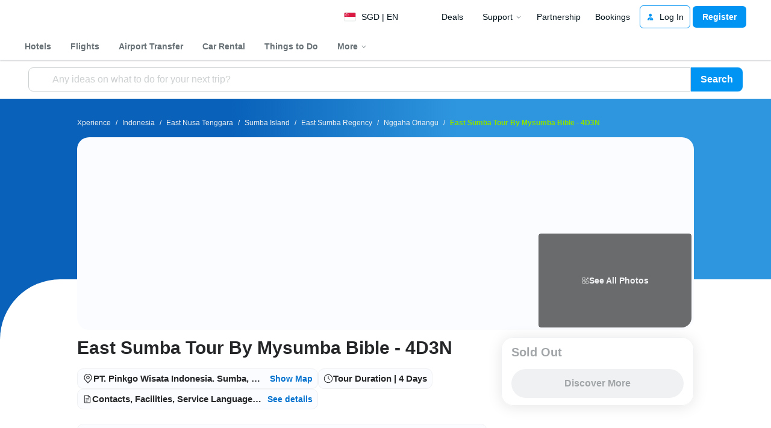

--- FILE ---
content_type: text/html; charset=UTF-8
request_url: https://www.traveloka.com/en-sg/activities/indonesia/product/east-sumba-tour-by-mysumba-bible-4d3n-2002098798844
body_size: 2125
content:
<!DOCTYPE html>
<html lang="en">
<head>
    <meta charset="utf-8">
    <meta name="viewport" content="width=device-width, initial-scale=1">
    <title></title>
    <style>
        body {
            font-family: "Arial";
        }
    </style>
    <script type="text/javascript">
    window.awsWafCookieDomainList = ['www.traveloka.com','m.traveloka.com'];
    window.gokuProps = {
"key":"AQIDAHjcYu/GjX+QlghicBgQ/[base64]",
          "iv":"EkQVTgBO2wAABl1V",
          "context":"fAz/KKj3TV4DtXR675r8sKHp9RifTQOwMTqAW/6zWzKOB6sFS26XmlkIfVLhnUk71ccV1sECQ/kfqRW/mEbPTaiKwEoGRMI9udQcLeWow9u4IyDwQLA6vAvIBtf1ij433WhYDARW24UbnsM9hU5vZmTsIA/Ix/TTDuj1SF4sjkFRneHDiRnEdFBsBPWOPj92Er6XhfK7SBQJvZn0IGN6SIpS3+8QKAWxANqkLzfhVuB+1Imifs68T+0pnGfOcAcee0NA8o72/CA77YL8OFho35/8k5NErnpu+7NsG+TzUChrHODXkMmSHYyz/tIOfpDbEs/r0g9ciqXctt+phUnPYm06622OJO5UU6z98V2DmB28m1cFj7cO0x1ykU1I81GayzTizV6frhrtZpj62d/pkV4Ot7FJdM7L5NBEUa19GusMMpCtxg4b9SkZ9R7GcgM4EIwI51zFVjHilGJM4lrVCJjN2Q/j2rClGV9rEbkFWYuJ6lGmSkl57UuNq6mBXFzoUTU50+YcyDEaubKXVNKCVczx792sw/T1JjbIXI1sSHQlC1vLWzCUa71tJwd8l9urBxxtbwwa4heT65s2v62HT9IPyQoQ05/yw1gaUg/Ch2j/dbRk+T+klgC9Oj2pNbphQixH7kIXCk4wdwo1Rm606tgq+8UqnftFofEyuAbY815sCd+wMhyf"
};
    </script>
    <script src="https://d9253bf4bdfd.337f8b16.us-east-2.token.awswaf.com/d9253bf4bdfd/1fcfec27aa97/6aa277b79c26/challenge.js"></script>
</head>
<body>
    <div id="challenge-container"></div>
    <script type="text/javascript">
        AwsWafIntegration.saveReferrer();
        AwsWafIntegration.checkForceRefresh().then((forceRefresh) => {
            if (forceRefresh) {
                AwsWafIntegration.forceRefreshToken().then(() => {
                    window.location.reload(true);
                });
            } else {
                AwsWafIntegration.getToken().then(() => {
                    window.location.reload(true);
                });
            }
        });
    </script>
    <noscript>
        <h1>JavaScript is disabled</h1>
        In order to continue, we need to verify that you're not a robot.
        This requires JavaScript. Enable JavaScript and then reload the page.
    </noscript>
</body>
</html>

--- FILE ---
content_type: application/javascript
request_url: https://d1785e74lyxkqq.cloudfront.net/_next/static/v4.6.0/js/1869-7bab338df39f.js
body_size: 6001
content:
"use strict";(self.webpackChunk_N_E=self.webpackChunk_N_E||[]).push([[1869],{98851:function(e,t,r){r.d(t,{$c:function(){return n},E5:function(){return o},KT:function(){return a},QS:function(){return c},q7:function(){return i}});var n="experienceSearchSpecNew",i="experience:recent-search",o="experience:recent-search-location-picker-desktop",a="WAITING_ROOM_QUEUE_DATA",c="WAITING_ROOM_CONTENT_DATA"},45615:function(e,t,r){r.d(t,{Z:function(){return m}});var n=r(6515),i=r(32735),o=r(32083),a=r(6907),c=r(25773),u=r(25122),s=r(57483),l=r(43803),d=r(39771),p=r(74512);function g(e,t){var r=Object.keys(e);if(Object.getOwnPropertySymbols){var n=Object.getOwnPropertySymbols(e);t&&(n=n.filter(function(t){return Object.getOwnPropertyDescriptor(e,t).enumerable})),r.push.apply(r,n)}return r}function f(e){for(var t=1;t<arguments.length;t++){var r=null!=arguments[t]?arguments[t]:{};t%2?g(Object(r),!0).forEach(function(t){(0,n.Z)(e,t,r[t])}):Object.getOwnPropertyDescriptors?Object.defineProperties(e,Object.getOwnPropertyDescriptors(r)):g(Object(r)).forEach(function(t){Object.defineProperty(e,t,Object.getOwnPropertyDescriptor(r,t))})}return e}var h={pay:{color:l.Z.color.neutral1,backgroundColor:l.Z.color.orange4,pressedBackgroundColor:l.Z.color.orange5},primary:{color:l.Z.color.neutral1,backgroundColor:l.Z.color.blue4,pressedBackgroundColor:l.Z.color.blue5},secondary:{color:l.Z.color.blue6,backgroundColor:l.Z.color.blue2,pressedBackgroundColor:l.Z.color.blue3}},v={color:l.Z.color.neutral4,backgroundColor:l.Z.color.neutral2,pressedBackgroundColor:l.Z.color.neutral2},b={inset:f(f({},l.Z.typography.uiSmall),{},{textVariant:"caption-micro",paddingVertical:c.Z.spacing.xs,paddingHorizontal:c.Z.spacing.xs,iconSize:12}),normal:f(f({},l.Z.typography.uiNormal),{},{textVariant:"ui-tiny",paddingVertical:c.Z.spacing.xs,paddingHorizontal:c.Z.spacing.l,iconSize:16}),large:f(f({},l.Z.typography.uiHuge),{},{textVariant:"ui-baseline",paddingVertical:c.Z.spacing.s,paddingHorizontal:c.Z.spacing.xl,iconSize:24})};function m(e){var t=e.style,r=e.variant,n=e.text,a=e.size,c=void 0===a?"normal":a,g=e.onPress,f=e.isDisabled,m=e.leadingIcon,y=e.trailingIcon,Z=e.testID,j=f?v:h[void 0===r?"primary":r],w=(0,i.useCallback)(function(e){var r=e.pressed,n=e.focused,i=j.backgroundColor,o=j.pressedBackgroundColor,a=b[c],u=a.paddingHorizontal,s={backgroundColor:r?o:i,paddingVertical:a.paddingVertical,paddingHorizontal:u,outlineWidth:r||n?"medium":void 0,outlineColor:r?l.Z.color.blue4:l.Z.color.lime4,outlineStyle:r||n?"solid":"none"};return[x.container,s,t]},[j,c,t]),O=j.color,I=b[c],E=I.textVariant,P=I.iconSize,C=I.fontSize,S=I.fontWeight,k=I.lineHeight;return(0,p.jsx)(o.Z,{testID:Z,accessibilityRole:"button",disabled:f,style:w,onPress:g,children:(0,p.jsxs)(s.Z,{spacingVariant:"gap",spacing:"xxs",children:[!!m&&(0,p.jsx)(d.Z,{tint:O,src:m,width:P,height:P}),(0,p.jsx)(u.Z,{style:[x.text,{color:O,fontSize:C,fontWeight:S,lineHeight:k}],variant:E,children:n}),!!y&&(0,p.jsx)(d.Z,{tint:O,src:y,width:P,height:P})]})})}var x=a.Z.create({container:{borderRadius:l.Z.border.radius.rounded,alignItems:"center",userSelect:"none"},text:f({textAlign:"center"},c.Z.typography.weightMedium)})},39771:function(e,t,r){r.d(t,{Z:function(){return o}});var n=r(68101),i=r(74512);function o(e){var t=e.tint,r=e.style,o=e.src,a=e.width,c=e.height;return(0,i.jsx)(n.Z,{style:[r,{tintColor:t,height:c,width:a}],source:{uri:o},width:a,height:c})}},41869:function(e,t,r){r.d(t,{LK:function(){return eK},a1:function(){return eP}});var n,i,o,a,c=r(6515),u=r(24292),s=r(32735),l=r(87904),d=r(6907),p=r(66116),g=r(59651),f=r(47622),h=r(22016),v=r(80682),b=r(98851),m=r(87954),x=r(81611),y=r(90327),Z=r(53001),j=r(25122),w=r(42121),O=r(25773),I=r(32046),E=r(57483),P=r(43803),C=r(42613),S=r(37691),k=r(74921),R=r(46616),A=r(33765),D=r(15375),N=r.n(D),T=r(44146),V=r.n(T),_=r(35244),L=r.n(_),U=r(36133),M=r(13307),q=r(23832),Q=r(4020),W=r(67945),B=r.n(W),H=r(77136),z=r(78769),K=r(46402),G=r(34278),F=function(e){return null!=e&&e.req?(0,G.Z)(e,!0):(0,K.Z)(window.location.href)},Y=function(e){var t=arguments.length>1&&void 0!==arguments[1]?arguments[1]:{},r=e.eventId,n=e.experienceId,i=F(t),o=i.protocol,a=i.host,c=i.routePrefix,u=void 0===c?"en-en":c,s=u.split("-"),l=(0,U.Z)(s,2),d=[l[0],l[1].toUpperCase()].join("-"),p="".concat(o,"//").concat(a,"/").concat(u,"/activities/country/product/").concat(n);return(0,z.am)("https://traveloka.queue-it.net",{c:"traveloka",e:r,t:p,cid:d})},J=r(52285);function X(e,t){var r=Object.keys(e);if(Object.getOwnPropertySymbols){var n=Object.getOwnPropertySymbols(e);t&&(n=n.filter(function(t){return Object.getOwnPropertyDescriptor(e,t).enumerable})),r.push.apply(r,n)}return r}function $(e){for(var t=1;t<arguments.length;t++){var r=null!=arguments[t]?arguments[t]:{};t%2?X(Object(r),!0).forEach(function(t){(0,c.Z)(e,t,r[t])}):Object.getOwnPropertyDescriptors?Object.defineProperties(e,Object.getOwnPropertyDescriptors(r)):X(Object(r)).forEach(function(t){Object.defineProperty(e,t,Object.getOwnPropertyDescriptor(r,t))})}return e}var ee=["%Irene Zuniga$","Kamal Conner","1Kaitlyn Pratt1"],et=function(){return"undefined"!=typeof crypto&&crypto.randomUUID?crypto.randomUUID():""},er=function(e){var t=A.At.get(e,J.EY);if(t)return t;var r=et(),n=et();return n&&(A.At.set(e,J.Y0,r,{maxAge:864e5}),A.At.set(e,J.EY,n,{maxAge:864e5})),n},en=function(e){var t=er(),r=e||t;return ee.map(function(e){for(var t="",n=0;n<r.length;n++)t+=String.fromCharCode(r.charCodeAt(n)^e.charCodeAt(n%e.length));return btoa(t)})},ei=(n=(0,Q.Z)(B().mark(function e(t,r){var n,i,o,a,c,u,s,l,d,p,g,f;return B().wrap(function(e){for(;;)switch(e.prev=e.next){case 0:return n=(0,H.j)(),i=r.eventId,o=r.clientId,a=F(t).routePrefix,c=en(),s=(u=(0,U.Z)(c,3))[0],l=u[1],d=u[2],e.prev=4,p="https://".concat(n.xpe.vwrHostname,"/").concat(a).concat("/getqueuenum"),e.next=8,fetch((0,z.am)(p,{eventId:i,clientId:o,tvs:s,tvl:l,tvssl:d}));case 8:return g=e.sent,e.next=11,g.json();case 11:return f=e.sent.data,e.abrupt("return",f);case 16:return e.prev=16,e.t0=e.catch(4),e.abrupt("return",null);case 19:case"end":return e.stop()}},e,null,[[4,16]])})),function(e,t){return n.apply(this,arguments)}),eo=(i=(0,Q.Z)(B().mark(function e(t,r){var n,i,o,a,c;return B().wrap(function(e){for(;;)switch(e.prev=e.next){case 0:return n=(0,H.j)(),i=F(t).routePrefix,e.prev=2,o="https://".concat(n.xpe.vwrHostname,"/").concat(i).concat("/waitingroompage","/").concat(r),e.next=6,fetch(o);case 6:return a=e.sent,e.next=9,a.json();case 9:return c=e.sent.data,e.abrupt("return",c);case 14:return e.prev=14,e.t0=e.catch(2),e.abrupt("return",null);case 17:case"end":return e.stop()}},e,null,[[2,14]])})),function(e,t){return i.apply(this,arguments)}),ea=r(97647),ec=r(91798),eu=r(63685),es=function(){var e=(0,eu.Z)().eid,t=(0,s.useState)(function(){try{return ec.Z.recall("experience.id")}catch(e){return}})[0],r=(0,h.H)().params,n=r.nameId,i=r.productId,o=n?(0,k.qS)(n).entityId:void 0;return t||i||e||o},el=r(1610),ed=(o=(0,Q.Z)(B().mark(function e(t){var r,n,i,o;return B().wrap(function(e){for(;;)switch(e.prev=e.next){case 0:return r=(0,H.j)(),e.prev=1,n="https://".concat(r.xpe.confHostname).concat("/v2/experience/productPurchaseConfig","/").concat(t),e.next=5,fetch(n);case 5:return i=e.sent,e.next=8,i.json();case 8:if(!(!(o=e.sent)||200!==i.status)){e.next=11;break}return e.abrupt("return",null);case 11:return e.abrupt("return",o);case 14:return e.prev=14,e.t0=e.catch(1),e.abrupt("return",null);case 17:case"end":return e.stop()}},e,null,[[1,14]])})),function(e){return o.apply(this,arguments)}),ep=function(e){return ed((0,U.Z)(e.queryKey,1)[0].productId)},eg=function(){var e=es(),t=(0,ea.Jd)("".concat(el.f1,"-").concat(e));return(0,M.a)([{type:"QUERY_PRODUCT_PURCHASE_CONFIG",productId:e}],ep,{enabled:!!e,staleTime:864e5,select:function(e){return null!=t&&t.enabled?$($({},e),t.properties):e}})},ef=function(){var e=eg().data;if(!e||!e.isQueueRequired||!e.queueConfig)return"NO_QUEUE";var t=e.queueConfig,r=t.salesStartMillis,n=t.salesEndMillis,i=t.isSalesEndIndefinite,o=Date.now();return o<r?"PRE_SALE":!i&&o>(n||1/0)?"POST_SALE":"ON_SALE"},eh=function(e){var t=arguments.length>1&&void 0!==arguments[1]?arguments[1]:{};return eo(t,(0,U.Z)(e.queryKey,1)[0].productId)},ev=function(){var e=eg().data,t=null==e?void 0:e.experienceId,r=ef(),n=(0,M.a)([{type:"QUERY_WAITING_ROOM_PAGE",productId:t}],eh,{enabled:(0,q.kE)(t),select:function(e){return"PRE_SALE"===r?null==e?void 0:e.preWaitingRoom:null==e?void 0:e.waitingRoom}});return(0,s.useEffect)(function(){n.data&&A.mM.set(b.QS,n.data)},[n.data]),n},eb=function(){var e,t,r,n=er(),i=eg().data,o=ef(),a=null!==(t=null==i||null===(r=i.queueConfig)||void 0===r?void 0:r.queueId)&&void 0!==t?t:"",c=(0,s.useCallback)((e=(0,Q.Z)(B().mark(function e(t){var r,n,i,o;return B().wrap(function(e){for(;;)switch(e.prev=e.next){case 0:return n=(r=(0,U.Z)(t.queryKey,1)[0]).clientId,i=r.eventId,e.next=3,ei({},{clientId:n,eventId:i});case 3:if(o=e.sent){e.next=6;break}return e.abrupt("return",A.mM.get(b.KT));case 6:return e.abrupt("return",o);case 7:case"end":return e.stop()}},e)})),function(t){return e.apply(this,arguments)}),[]);return(0,M.a)([{type:"QUERY_QUEUE_NUMBER",eventId:a,clientId:n}],c,{enabled:!!n&&!!a&&"ON_SALE"===o,refetchInterval:function(e){return(null==e?void 0:e.statusQueue)==="PENDING"?2e3:1e4},refetchIntervalInBackground:!0,onSuccess:function(e){e&&A.mM.set(b.KT,e)},retry:!1})},em=r(71471),ex=r(34274),ey=r(74512),eZ=d.Z.create({container:{overflow:"hidden",borderRadius:P.Z.border.radius.large,height:16,width:"100%",backgroundColor:P.Z.color.lime3},bar:{overflow:"hidden",height:16,borderRadius:P.Z.border.radius.large,backgroundColor:P.Z.color.lime5,transition:"width 1s"},movingBar:{position:"absolute",width:"100%",height:16,borderRadius:P.Z.border.radius.large,backgroundImage:"linear-gradient(90deg, transparent, ".concat(P.Z.color.lime4,", transparent)")}}),ej=function(e){var t=e.progress,r=(0,s.useRef)(new em.Z.Value(-1e3)).current;return(0,s.useEffect)(function(){em.Z.loop(em.Z.sequence([em.Z.timing(r,{toValue:-1e3,duration:0,useNativeDriver:!0}),em.Z.timing(r,{toValue:1e3,duration:5e3,useNativeDriver:!0,easing:ex.Z.linear})])).start()},[r]),(0,ey.jsxs)(l.Z,{style:eZ.container,children:[(0,ey.jsx)(l.Z,{style:[eZ.bar,{width:"calc(100% * ".concat(Math.min(Math.max(t,.1),1),")")}]}),(0,ey.jsx)(em.Z.View,{style:[eZ.movingBar,{transform:[{translateX:r}]}]})]})};function ew(e,t){var r=Object.keys(e);if(Object.getOwnPropertySymbols){var n=Object.getOwnPropertySymbols(e);t&&(n=n.filter(function(t){return Object.getOwnPropertyDescriptor(e,t).enumerable})),r.push.apply(r,n)}return r}function eO(e){for(var t=1;t<arguments.length;t++){var r=null!=arguments[t]?arguments[t]:{};t%2?ew(Object(r),!0).forEach(function(t){(0,c.Z)(e,t,r[t])}):Object.getOwnPropertyDescriptors?Object.defineProperties(e,Object.getOwnPropertyDescriptors(r)):ew(Object(r)).forEach(function(t){Object.defineProperty(e,t,Object.getOwnPropertyDescriptor(r,t))})}return e}var eI=S.Z.registerCR({SimpleSentences:{minute:""},ExperienceWaitingRoom:{expiryCTAButtonLabel:"",estimatedWaitingTimeLabel:"",numberOfUsersAheadLabel:"",waitingRoomDescriptionPlaceholder:"",waitingRoomTitlePlaceholder:""}}),eE=d.Z.create({fontStyle:{fontWeight:"700"},container:{backgroundColor:O.Z.color.uiLightPrimary,alignItems:"center",justifyContent:"flex-start",overflow:"hidden"},content:{width:"100%",alignItems:"center",justifyContent:"center",gap:O.Z.spacing.xl},image:{overflow:"hidden",borderRadius:P.Z.border.radius.large,width:"100%",height:250,backgroundColor:O.Z.opacity.obscure(P.Z.color.neutral4)},infoLabel:eO(eO({},P.Z.typography.titleNormal),{},{color:P.Z.color.lime5})}),eP=function(e){var t=e.style,r=(0,p.Z)(),n=(0,g.Ms)(),i=(0,f.aF)(),o=(0,s.useMemo)(function(){return{login:function(e){return i&&i.loggedIn?e.children:null},logout:function(e){return i?i.loggedIn?null:e.children:null}}},[i]),a=(0,h.H)(),c=a.params,d=a.routePrefix,O=eb(),S=O.data,D=O.isLoading,T=O.isFetching,_=ev(),U=_.data,M=_.isLoading,q=ef(),Q=null==S?void 0:S.statusQueue,W=(0,v.h)(eI),B=W.SimpleSentences,H=W.ExperienceWaitingRoom;(0,s.useEffect)(function(){if(!T&&"ALLOW"===Q){var e=(0,k.a1)({countryNameEN:"country",experienceNameEN:"name",experienceId:c.productId});A.mM.remove(b.KT),n.push.apply(n,(0,u.Z)(r({href:e,as:e})))}},[T,n,c.productId,Q,d,r]);var z=(0,s.useMemo)(function(){if(!S)return{progress:0,numOfUsersAhead:"-",minutes:"-"};var e=S.queueNum,t=S.movingWaitingNum,r=S.allowCounter,n=S.initialAllowCounter,i=Math.max(e-r,0);return{progress:(r-n)/(e-n)||0,numOfUsersAhead:i,minutes:Math.round(i/t)}},[S]),K=z.progress,G=z.numOfUsersAhead,F=z.minutes,Y=eO({},(0,s.useMemo)(function(){return A.mM.get(b.QS)},[])),J=Y.title,X=Y.asset,$=Y.description,ee=eO({},U),et=ee.title,er=void 0===et?null!=J?J:H.waitingRoomTitlePlaceholder:et,en=ee.asset,ei=void 0===en?null!=X&&X.length?X:[L()]:en,eo=ee.description,ea=void 0===eo?null!=$?$:H.waitingRoomDescriptionPlaceholder:eo;return(0,ey.jsxs)(l.Z,{style:[eE.container,t],children:[(0,ey.jsx)(m.HeadWithMeta,{metaTitle:M?void 0:er,metaDescription:M?void 0:er,metaRobot:"noindex, nofollow"}),(0,ey.jsxs)(l.Z,{style:eE.content,children:[(0,ey.jsx)(l.Z,{style:eE.image,children:(0,ey.jsx)(C.Z,{objectFit:"contain",height:250,src:ei[0]})}),M?(0,ey.jsx)(w.Z,{width:"100%",height:56}):(0,ey.jsx)(j.Z,{variant:"headline",testID:"label_eventTitle",children:er}),function(){if("EXPIRED"===Q)return(0,ey.jsx)(I.Z,{spacingVariant:"gap",spacing:"xs",alignment:"center",children:(0,ey.jsx)(x.Z,{onPress:function(){return window.location.reload()},variant:"secondary",text:H.expiryCTAButtonLabel})});if("ON_SALE"!==q)return null;var e=function(e){return D||"PENDING"===Q?(0,ey.jsx)(y.Z,{color:P.Z.color.lime5}):e};return(0,ey.jsxs)(ey.Fragment,{children:[(0,ey.jsx)(ej,{progress:K}),(0,ey.jsxs)(E.Z,{spacingVariant:"gap",spacing:"s",wrap:"wrap",children:[(0,ey.jsxs)(I.Z,{spacingVariant:"gap",spacing:"xs",alignment:"center",children:[(0,ey.jsx)(Z.Z,{src:N(),height:24,width:24}),(0,ey.jsx)(j.Z,{style:eE.fontStyle,variant:"ui-small",children:H.estimatedWaitingTimeLabel}),(0,ey.jsx)(j.Z,{style:eE.infoLabel,testID:"label_estimatedWaitingTime",children:e("".concat(F||"＜ 1"," ").concat(B.minute))})]}),(0,ey.jsxs)(I.Z,{spacingVariant:"gap",spacing:"xs",alignment:"center",children:[(0,ey.jsx)(Z.Z,{src:V(),height:24,width:24}),(0,ey.jsx)(j.Z,{style:eE.fontStyle,variant:"ui-small",children:H.numberOfUsersAheadLabel}),(0,ey.jsx)(j.Z,{style:eE.infoLabel,testID:"label_numberOfUsersAhead",children:e(G.toString())})]})]})]})}(),M?(0,ey.jsx)(w.Z,{width:"100%",height:200}):(0,ey.jsx)(R.Jb,{transform:o,children:ea})]})]})},eC=r(58928),eS=r(98178),ek=r(77599),eR=r.n(ek),eA=(a=(0,Q.Z)(B().mark(function e(t,r){var n,i,o,a,c,u,s,l,d,p,g,f;return B().wrap(function(e){for(;;)switch(e.prev=e.next){case 0:return n=(0,H.j)(),i=r.eventId,o=r.clientId,a=F(t).routePrefix,c=en(o),s=(u=(0,U.Z)(c,3))[0],l=u[1],d=u[2],e.prev=4,p="https://".concat(n.xpe.vwrHostname,"/").concat(a).concat("/checkeligibility"),e.next=8,fetch((0,z.am)(p,{eventId:i,clientId:o,tvs:s,tvl:l,tvssl:d}));case 8:return g=e.sent,e.next=11,g.json();case 11:return f=e.sent.data,e.abrupt("return",f);case 16:return e.prev=16,e.t0=e.catch(4),e.abrupt("return",null);case 19:case"end":return e.stop()}},e,null,[[4,16]])})),function(e,t){return a.apply(this,arguments)}),eD=function(){var e,t,r,n,i=er(),o=eg().data,a=ef(),c=null!==(e=null==o||null===(t=o.queueConfig)||void 0===t?void 0:t.queueId)&&void 0!==e?e:"",u=null!==(r=null==o||null===(n=o.queueConfig)||void 0===n?void 0:n.useVWR)&&void 0!==r&&r,l=(0,s.useCallback)(function(e){var t=(0,U.Z)(e.queryKey,1)[0];return eA({},{clientId:t.clientId,eventId:t.eventId})},[]);return(0,M.a)([{type:"QUERY_QUEUE_NUMBER",eventId:c,clientId:i}],l,{enabled:!!i&&!!c&&"ON_SALE"===a&&u})},eN=r(22356),eT=r(45615),eV=r(19030),e_=S.Z.registerCR({ExperienceWaitingRoom:{expiredQueueTitle:"",expiredQueueBody:"",expiredQueueButtonPrimaryLabel:"",expiredQueueButtonSecondaryLabel:""}}),eL=function(){var e=eg().data,t=(0,v.h)(e_).ExperienceWaitingRoom,r=(0,h.H)().routePrefix;(0,eV.Z)(),(0,s.useEffect)(function(){var t;null!=e&&e.experienceId&&(t=e.experienceId,A.At.remove(void 0,(0,J.Js)(t)))},[null==e?void 0:e.experienceId]);var n=(0,s.useCallback)(function(){if(null!=e&&e.queueConfig){var t,n=e.experienceId,i=e.queueConfig,o=e.beforeSalesPageConfig,a=i.queueId,c=i.useVWR,u=Y({experienceId:n,eventId:a});c&&(u="/".concat(r,"/event/queue/").concat(n)),null!=o&&o.redirectionTarget&&(t=o.redirectionTarget,A.At.set(void 0,(0,J.Js)(n),t)),window.location.assign(u)}},[e,r]),i=function(){var t;if(null!=e&&e.isBeforeSalesPageRequired&&e.beforeSalesPageConfig)return null!==(t=e.beforeSalesPageConfig.redirectionTarget)&&void 0!==t?t:void 0}(),o=(0,s.useCallback)(function(){i&&window.location.assign(i)},[i]);return(0,ey.jsx)(eN.default,{title:t.expiredQueueTitle,showCloseButton:!1,children:(0,ey.jsxs)(I.Z,{spacingVariant:"gap",spacing:"s",children:[(0,ey.jsx)(j.Z,{ink:"secondary",children:t.expiredQueueBody}),(0,ey.jsxs)(I.Z,{spacingVariant:"gap",spacing:"xs",children:[!!i&&(0,ey.jsx)(eT.Z,{size:"large",variant:"secondary",onPress:o,text:t.expiredQueueButtonSecondaryLabel}),(0,ey.jsx)(eT.Z,{size:"large",onPress:n,text:t.expiredQueueButtonPrimaryLabel})]})]})})},eU=function(e,t){var r=A.At.get(t,(0,J.Qu)(e));if((0,q.kE)(r))return Number(r)},eM=function(e,t){A.At.remove(t,(0,J.Qu)(e))},eq=function(e,t){var r=eU(e,t);if(!r||r-Date.now()<=0){eM(e,t);return}return r};function eQ(e,t){var r=Object.keys(e);if(Object.getOwnPropertySymbols){var n=Object.getOwnPropertySymbols(e);t&&(n=n.filter(function(t){return Object.getOwnPropertyDescriptor(e,t).enumerable})),r.push.apply(r,n)}return r}var eW=S.Z.registerCR({ExperienceWaitingRoom:{eligibilityTimerLabel:""}}),eB=function(e){var t,r=e.style,n=eg().data,i=ef(),o=eD().data,a=(0,v.h)(eW).ExperienceWaitingRoom,c=(0,s.useState)(NaN),u=c[0],d=c[1],p=(0,eC.yG)(),g=null!==(t=null==o?void 0:o.expireTime)&&void 0!==t?t:eq(null==n?void 0:n.experienceId),f=u<=0;if((0,s.useEffect)(function(){var e=function(){g&&d(Math.max(0,g-Date.now()))},t=setInterval(e,1e3);return e(),function(){clearInterval(t)}},[g]),(0,s.useEffect)(function(){f&&ec.Z.publish("eligibility.modal.show")},[f]),!(null!=n&&n.timer)||"ON_SALE"!==i)return null;var h=String(u/6e4).split("."),b=(0,U.Z)(h,2),m=b[0],x=b[1],y=(n.timer/6e4).toFixed(),w=m.padStart(2,"0"),O=(60*Number(".".concat(void 0===x?0:x))).toFixed().padStart(2,"0"),I=g?"".concat(w,":").concat(O):"––:––",P=eH[p],C=P.paddingVertical,S=P.timerText;return(0,ey.jsx)(l.Z,{style:[r,ez.container,{paddingVertical:C}],children:(0,ey.jsxs)(E.Z,{spacingVariant:"gap",spacing:"s",children:[(0,ey.jsx)(j.Z,{style:S,ink:"white",children:(0,q.sO)(a.eligibilityTimerLabel,{timerInMinutes:y})}),(0,ey.jsx)(l.Z,{style:ez.timer,children:(0,ey.jsxs)(E.Z,{alignment:"center",spacingVariant:"gap",spacing:"xxs",children:[(0,ey.jsx)(Z.Z,{src:eR(),width:16,height:16}),(0,ey.jsx)(j.Z,{style:S,ink:"white",children:I})]})})]})})};eB.Modal=function(e){var t=e.isVisible,r=(0,s.useState)(t),n=r[0],i=r[1];return(0,s.useEffect)(function(){var e=function(){return i(!0)};return ec.Z.subscribe("eligibility.modal.show",e),function(){ec.Z.unsubscribe("eligibility.modal.show",e)}},[]),(0,ey.jsx)(eS.default,{isVisible:n,children:n&&(0,ey.jsx)(eL,{})})};var eH={desktop:{paddingVertical:O.Z.spacing.s,timerText:P.Z.typography.uiLarge},mobile:{paddingVertical:O.Z.spacing.xs,timerText:P.Z.typography.uiNormal}},ez=d.Z.create({container:function(e){for(var t=1;t<arguments.length;t++){var r=null!=arguments[t]?arguments[t]:{};t%2?eQ(Object(r),!0).forEach(function(t){(0,c.Z)(e,t,r[t])}):Object.getOwnPropertyDescriptors?Object.defineProperties(e,Object.getOwnPropertyDescriptors(r)):eQ(Object(r)).forEach(function(t){Object.defineProperty(e,t,Object.getOwnPropertyDescriptor(r,t))})}return e}({width:"100%",justifyContent:"center",alignItems:"center",paddingVertical:O.Z.spacing.s,backgroundImage:"linear-gradient(177deg, #EE2D48 -1.79%, #722B51 78.26%, #192242 104.45%)"},O.Z.elevation.container),timer:{borderRadius:P.Z.border.radius.large,paddingVertical:O.Z.spacing.xxs,paddingHorizontal:O.Z.spacing.s,backgroundColor:P.Z.color.berry4}}),eK=eB}}]);

--- FILE ---
content_type: application/javascript
request_url: https://d1785e74lyxkqq.cloudfront.net/_next/static/v4.6.0/js/7606-aac9126e336b.js
body_size: 3786
content:
(self.webpackChunk_N_E=self.webpackChunk_N_E||[]).push([[7606],{61124:function(n,t,r){var e=r(90278),o=r(96718),i=r(66996);function u(n){var t=-1,r=null==n?0:n.length;for(this.__data__=new e;++t<r;)this.add(n[t])}u.prototype.add=u.prototype.push=o,u.prototype.has=i,n.exports=u},88058:function(n,t,r){var e=r(87650);n.exports=function(n,t){return!!(null==n?0:n.length)&&e(n,t,0)>-1}},37431:function(n){n.exports=function(n,t,r){for(var e=-1,o=null==n?0:n.length;++e<o;)if(r(t,n[e]))return!0;return!1}},60528:function(n){n.exports=function(n,t,r,e){for(var o=n.length,i=r+(e?1:-1);e?i--:++i<o;)if(t(n[i],i,n))return i;return -1}},87650:function(n,t,r){var e=r(60528),o=r(25556),i=r(54256);n.exports=function(n,t,r){return t==t?i(n,t,r):e(n,o,r)}},25556:function(n){n.exports=function(n){return n!=n}},30555:function(n){n.exports=function(n,t){return n.has(t)}},96718:function(n){n.exports=function(n){return this.__data__.set(n,"__lodash_hash_undefined__"),this}},66996:function(n){n.exports=function(n){return this.__data__.has(n)}},54256:function(n){n.exports=function(n,t,r){for(var e=r-1,o=n.length;++e<o;)if(n[e]===t)return e;return -1}},85092:function(n,t,r){"use strict";r.d(t,{Dv:function(){return k},KO:function(){return P},aQ:function(){return O},b9:function(){return z},cn:function(){return j},zt:function(){return M}});var e=r(6515),o=r(36133),i=r(32735);function u(n,t){var r="undefined"!=typeof Symbol&&n[Symbol.iterator]||n["@@iterator"];if(!r){if(Array.isArray(n)||(r=function(n,t){if(n){if("string"==typeof n)return a(n,void 0);var r=Object.prototype.toString.call(n).slice(8,-1);if("Object"===r&&n.constructor&&(r=n.constructor.name),"Map"===r||"Set"===r)return Array.from(n);if("Arguments"===r||/^(?:Ui|I)nt(?:8|16|32)(?:Clamped)?Array$/.test(r))return a(n,void 0)}}(n))||t&&n&&"number"==typeof n.length){r&&(n=r);var e=0,o=function(){};return{s:o,n:function(){return e>=n.length?{done:!0}:{done:!1,value:n[e++]}},e:function(n){throw n},f:o}}throw TypeError("Invalid attempt to iterate non-iterable instance.\nIn order to be iterable, non-array objects must have a [Symbol.iterator]() method.")}var i,u=!0,f=!1;return{s:function(){r=r.call(n)},n:function(){var n=r.next();return u=n.done,n},e:function(n){f=!0,i=n},f:function(){try{u||null==r.return||r.return()}finally{if(f)throw i}}}}function a(n,t){(null==t||t>n.length)&&(t=n.length);for(var r=0,e=Array(t);r<t;r++)e[r]=n[r];return e}var f=Symbol(),c=function(n){return!!n[f]},l=function(n){var t,r;null==(r=(t=n[f]).c)||r.call(t)},v=function n(t,r){var e=t[f].o,o=r[f].o;return e===o||t===o||c(e)&&n(e,r)},s=function(n){var t={o:n,c:null},r=new Promise(function(r){t.c=function(){t.c=null,r()},n.then(t.c,t.c)});return r[f]=t,r},d=Object.defineProperty,p=Object.defineProperties,h=Object.getOwnPropertyDescriptors,w=Object.getOwnPropertySymbols,g=Object.prototype.hasOwnProperty,y=Object.prototype.propertyIsEnumerable,b=function(n,t,r){return t in n?d(n,t,{enumerable:!0,configurable:!0,writable:!0,value:r}):n[t]=r},m=function(n,t){for(var r in t||(t={}))g.call(t,r)&&b(n,r,t[r]);if(w){var e,o=u(w(t));try{for(o.s();!(e=o.n()).done;){var r=e.value;y.call(t,r)&&b(n,r,t[r])}}catch(n){o.e(n)}finally{o.f()}}return n},E=function(n){return"init"in n},_=function(n){var t,r=new WeakMap,i=new WeakMap,a=new Map;if(d=new Set,w=new Set,n){var d,w,g,y=u(n);try{for(y.s();!(g=y.n()).done;){var b=(0,o.Z)(g.value,2),_=b[0],S={v:b[1],r:0,d:new Map};Object.freeze(S),E(_)||console.warn("Found initial value for derived atom which can cause unexpected behavior",_),r.set(_,S)}}catch(n){y.e(n)}finally{y.f()}}var x=new WeakMap,O=function(n,t,r){var e=x.get(t);e||(e=new Map,x.set(t,e)),r.then(function(){e.get(n)!==r||(e.delete(n),e.size||x.delete(t))}),e.set(n,r)},M=function(n){var t=new Set,r=x.get(n);return r&&(x.delete(n),r.forEach(function(n,r){l(n),t.add(r)})),t},Z=new WeakMap,j=function(n){var t=Z.get(n);return t||(t=new Map,Z.set(n,t)),t},k=function n(t,e){if(t){var o=j(t),i=o.get(e);return!i&&(i=n(t.p,e))&&("p"in i&&i.p.then(function(){return o.delete(e)}),o.set(e,i)),i}return r.get(e)},z=function(n,t,e){if(Object.freeze(e),n)j(n).set(t,e);else{var o=r.get(t);r.set(t,e),a.has(t)||a.set(t,o)}},P=function(n){var t=arguments.length>1&&void 0!==arguments[1]?arguments[1]:new Map,r=arguments.length>2?arguments[2]:void 0;if(!r)return t;var e=new Map,o=!1;return(r.forEach(function(r){var i,u=(null==(i=k(n,r))?void 0:i.r)||0;e.set(r,u),t.get(r)!==u&&(o=!0)}),t.size!==e.size||o)?e:t},A=function(n,t,r,e,o){var i=k(n,t);if(i){if(o&&(!("p"in i)||!v(i.p,o)))return i;"p"in i&&l(i.p)}var u={v:r,r:(null==i?void 0:i.r)||0,d:P(n,null==i?void 0:i.d,e)},a=!1;return(i&&"v"in i&&Object.is(i.v,r)?u.d===i.d||u.d.size===i.d.size&&Array.from(u.d.keys()).every(function(n){return i.d.has(n)})||(a=!0,Promise.resolve().then(function(){$(n)})):(a=!0,++u.r,u.d.has(t)&&(u.d=new Map(u.d).set(t,u.r))),i&&!a)?i:(z(n,t,u),u)},C=function(n,t,r,e,o){var i=k(n,t);if(i){if(o&&(!("p"in i)||!v(i.p,o)))return i;"p"in i&&l(i.p)}var u={e:r,r:(null==i?void 0:i.r)||0,d:P(n,null==i?void 0:i.d,e)};return z(n,t,u),u},W=function(n,t,r,e){var o=k(n,t);if(o&&"p"in o){if(v(o.p,r))return o;l(o.p)}O(n,t,r);var i={p:r,r:(null==o?void 0:o.r)||0,d:P(n,null==o?void 0:o.d,e)};return z(n,t,i),i},I=function(n,t,r,e){if(r instanceof Promise){var o=s(r.then(function(r){A(n,t,r,e,o)}).catch(function(r){if(r instanceof Promise)return c(r)?r.then(function(){N(n,t,!0)}):r;C(n,t,r,e,o)}));return W(n,t,o,e)}return A(n,t,r,e)},R=function(n,t){var r=k(n,t);r?z(n,t,p(m({},r),h({i:r.r}))):console.warn("[Bug] could not invalidate non existing atom",t)},N=function n(t,r,e){if(!e){var u=k(t,r);if(u&&(u.r!==u.i&&"p"in u&&u.p[f].c||(u.d.forEach(function(e,o){if(o!==r){if(i.has(o)){var u=k(t,o);u&&u.r===u.i&&n(t,o)}else n(t,o)}}),Array.from(u.d).every(function(n){var r=(0,o.Z)(n,2),e=r[0],i=r[1],u=k(t,e);return u&&"v"in u&&u.r===i}))))return u}var a=new Set;try{var c=r.read(function(e){a.add(e);var o=e===r?k(t,e):n(t,e);if(o){if("e"in o)throw o.e;if("p"in o)throw o.p;return o.v}if(E(e))return e.init;throw Error("no atom init")});return I(t,r,c,a)}catch(n){if(n instanceof Promise)return W(t,r,s(n),a);return C(t,r,n,a)}},T=function(n){var t=i.get(n);return t||(t=L(n)),t},B=function(n,t){return!t.l.size&&(!t.t.size||1===t.t.size&&t.t.has(n))},D=function(n){var t=i.get(n);t&&B(n,t)&&Q(n)},V=function n(t,r){var e=i.get(r);null==e||e.t.forEach(function(e){e!==r&&(R(t,e),n(t,e))})},F=function n(t,r,e){var o=!0,i=r.write(function n(r,e){var o=N(t,r);if("e"in o)throw o.e;if("p"in o){if(null==e?void 0:e.unstable_promise)return o.p.then(function(){return n(r,e)});throw console.info("Reading pending atom state in write operation. We throw a promise for now.",r),o.p}if("v"in o)return o.v;throw console.warn("[Bug] no value found while reading atom in write operation. This is probably a bug.",r),Error("no value found")},function(e,i){var u;if(e===r){if(!E(e))throw Error("atom not writable");M(e).forEach(function(n){n!==t&&I(n,e,i)}),k(t,e)!==I(t,e,i)&&V(t,e)}else u=n(t,e,i);return o||$(t),u},e);return o=!1,t=void 0,i},K=function(n,t,r){var e=F(r,n,t);return $(r),e},L=function n(t,r){var e={t:new Set(r&&[r]),l:new Set};if(i.set(t,e),w.add(t),N(void 0,t).d.forEach(function(r,e){var o=i.get(e);o?o.t.add(t):e!==t&&n(e,t)}),t.write&&t.onMount){var o=t.onMount(function(n){return K(t,n)});o&&(e.u=o)}return e},Q=function n(t){var r,e=null==(r=i.get(t))?void 0:r.u;e&&e(),i.delete(t),w.delete(t);var o=k(void 0,t);o?o.d.forEach(function(r,e){if(e!==t){var o=i.get(e);o&&(o.t.delete(t),B(e,o)&&n(e))}}):console.warn("[Bug] could not find atom state to unmount",t)},U=function(n,t,r){var e=new Set(t.d.keys());null==r||r.forEach(function(t,r){if(e.has(r)){e.delete(r);return}var o=i.get(r);o&&(o.t.delete(n),B(r,o)&&Q(r))}),e.forEach(function(t){var r=i.get(t);r?r.t.add(n):i.has(n)&&L(t,n)})},$=function(n){if(n){j(n).forEach(function(t,e){if(t!==r.get(e)){var o=i.get(e);null==o||o.l.forEach(function(t){return t(n)})}});return}for(;a.size;){var t=Array.from(a);a.clear(),t.forEach(function(n){var t=(0,o.Z)(n,2),r=t[0],e=t[1],u=k(void 0,r);if(u&&u.d!==(null==e?void 0:e.d)&&U(r,u,null==e?void 0:e.d),!e||!("i"in e)||!u||"i"in u){var a=i.get(r);null==a||a.l.forEach(function(n){return n()})}})}d.forEach(function(n){return n()})},q=function(n){j(n).forEach(function(n,t){var e=r.get(t);(n.r>((null==e?void 0:e.r)||0)||"v"in n&&n.r===(null==e?void 0:e.r)&&n.d!==(null==e?void 0:e.d))&&(r.set(t,n),n.d!==(null==e?void 0:e.d)&&U(t,n,null==e?void 0:e.d))})};return t={},(0,e.Z)(t,"r",function(n,t){return N(t,n)}),(0,e.Z)(t,"w",K),(0,e.Z)(t,"c",function(n,t){t&&q(t),$(void 0)}),(0,e.Z)(t,"s",function(n,t){var r=T(n).l;return r.add(t),function(){r.delete(t),D(n)}}),(0,e.Z)(t,"h",function(n,t){var r,e=u(n);try{for(e.s();!(r=e.n()).done;){var i=(0,o.Z)(r.value,2),a=i[0],f=i[1];E(a)&&(I(t,a,f),V(t,a))}}catch(n){e.e(n)}finally{e.f()}$(t)}),(0,e.Z)(t,"n",function(n){return d.add(n),function(){d.delete(n)}}),(0,e.Z)(t,"l",function(){return w.values()}),(0,e.Z)(t,"a",function(n){return r.get(n)}),(0,e.Z)(t,"m",function(n){return i.get(n)}),t},S=function(n,t){return{s:t?t(n).SECRET_INTERNAL_store:_(n)}},x=new Map,O=function(n){return x.has(n)||x.set(n,(0,i.createContext)(S())),x.get(n)},M=function(n){var t=n.children,r=n.initialValues,e=n.scope,o=n.unstable_createStore,u=n.unstable_enableVersionedWrite,a=(0,i.useState)({}),f=a[0],c=a[1];(0,i.useEffect)(function(){f&&(l.current.s.c(null,f),delete f.p)},[f]);var l=(0,i.useRef)();!l.current&&(l.current=S(r,o),u&&(l.current.w=function(n){c(function(t){var r=t?{p:t}:{};return n(r),r})}));var v=O(e);return(0,i.createElement)(v.Provider,{value:l.current},t)},Z=0;function j(n,t){var r="atom".concat(++Z),e={toString:function(){return r}};return"function"==typeof n?e.read=n:(e.init=n,e.read=function(n){return n(e)},e.write=function(n,t,r){return t(e,"function"==typeof r?r(n(e)):r)}),t&&(e.write=t),e}function k(n,t){var r=O(t),e=(0,i.useContext)(r).s,u=(0,i.useCallback)(function(t){var r=e.r(n,t);if("e"in r)throw r.e;if("p"in r)throw r.p;if("v"in r)return r.v;throw Error("no atom value")},[e,n]),a=(0,i.useReducer)((0,i.useCallback)(function(t,r){var e=u(r);return Object.is(t[1],e)&&t[2]===n?t:[r,e,n]},[u,n]),void 0,function(){var t=void 0,r=u(t);return[t,r,n]}),f=(0,o.Z)(a[0],3),c=f[0],l=f[1],v=f[2],s=a[1];return v!==n&&s(void 0),(0,i.useEffect)(function(){var t=e.s(n,s);return s(void 0),t},[e,n]),(0,i.useEffect)(function(){e.c(n,c)}),(0,i.useDebugValue)(l),l}function z(n,t){var r=O(t),e=(0,i.useContext)(r),o=e.s,u=e.w;return(0,i.useCallback)(function(t){if(!("write"in n))throw Error("not writable atom");var r=function(r){return o.w(n,t,r)};return u?u(r):r()},[o,u,n])}function P(n,t){return"scope"in n&&(console.warn("atom.scope is deprecated. Please do useAtom(atom, scope) instead."),t=n.scope),[k(n,t),z(n,t)]}}}]);

--- FILE ---
content_type: application/javascript
request_url: https://d1785e74lyxkqq.cloudfront.net/_next/static/v4.6.0/js/7954-edad09f50a2c.js
body_size: 14762
content:
"use strict";(self.webpackChunk_N_E=self.webpackChunk_N_E||[]).push([[7954],{52285:function(e,t,n){n.d(t,{BX:function(){return s},EY:function(){return r},Js:function(){return l},L4:function(){return u},Qu:function(){return p},Y0:function(){return o},Yb:function(){return f},fk:function(){return a},hj:function(){return i},oi:function(){return c}});var r="tv-repeat-auth",o="experience.vwr:client_id",i="experienceAccessCode",c="experienceTTOclid",u="experienceVisit",a="experience_redirect",s="experienceFunnelAndUTM",l=function(e){return"experience:bsp_url_".concat(e)},p=function(e){return"experience.vwr:expired_time_".concat(e)},f="expTapFloatBanner"},26620:function(e,t,n){n.d(t,{Nb:function(){return i},Ow:function(){return a},WT:function(){return c},cG:function(){return r},rH:function(){return s},wX:function(){return u},wl:function(){return o},yD:function(){return l}});var r="EVENT_SELECT_TIME",o="EVENT_DATA",i="seatsio",c="EXPERIENCE_ADDRESS_RECORD",u="EXPERIENCE_LAST_KNOWN_LOCATION",a="EXPERIENCE_SESSION_HISTORY",s="EXPERIENCE_PAGE_SESSION_ID",l="TICKET_LIST"},91798:function(e,t,n){var r=n(91683),o=n(83897),i=function(){function e(){(0,r.Z)(this,e),this.events=new Map,this.history=new Map}return(0,o.Z)(e,[{key:"recall",value:function(e,t){if(this.history.has(e))return this.history.get(e);if(void 0!==t)return t;throw Error("There was no ".concat(e," event to recall"))}},{key:"publish",value:function(e,t){return void 0!==this.events&&((this.events.get(e)||[]).forEach(function(e){return null==e?void 0:e(t)}),this.history.set(e,t),!0)}},{key:"subscribe",value:function(e,t){var n;this.events.has(e)||this.events.set(e,[]),null===(n=this.events.get(e))||void 0===n||n.push(t)}},{key:"unsubscribe",value:function(e,t){var n;if(this.events.has(e)){if(void 0===t){this.events.delete(e);return}null===(n=this.events.get(e))||void 0===n||n.filter(function(e){return e!==t})}}}]),e}();t.Z=new i},37691:function(e,t,n){var r=n(44653),o=n(42126),i=n(24301),c=n(24292),u=n(91683),a=n(83897),s=n(34635),l=function(){return!1},p=function(){function e(){(0,u.Z)(this,e),this.crQueue=[],this.irQueue=[],this.isQueue=[]}return(0,a.Z)(e,[{key:"registerCR",value:function(e){if(l()){for(var t,n=arguments.length,r=Array(n>1?n-1:0),o=1;o<n;o++)r[o-1]=arguments[o];(t=this.crQueue).push.apply(t,[e].concat(r))}return e}},{key:"registerIR",value:function(e){if(l()){for(var t,n=arguments.length,r=Array(n>1?n-1:0),o=1;o<n;o++)r[o-1]=arguments[o];(t=this.irQueue).push.apply(t,[e].concat(r))}return e}},{key:"registerIS",value:function(e){if(l()){for(var t,n=arguments.length,r=Array(n>1?n-1:0),o=1;o<n;o++)r[o-1]=arguments[o];(t=this.isQueue).push.apply(t,[e].concat(r))}return e}},{key:"register",value:function(e){return e.contentResource&&this.registerCR(e.contentResource),e.imageResource&&this.registerIR(e.imageResource),e.imageSlider&&this.registerIS(e.imageSlider),e}},{key:"compile",value:function(){var e=arguments.length>0&&void 0!==arguments[0]?arguments[0]:{},t=e.contentResource||{},n=e.imageResource||{},r=e.imageSlider||{};return{contentResource:s.lV.apply(void 0,[t].concat((0,c.Z)(this.crQueue))),imageResource:s.q_.apply(void 0,[n].concat((0,c.Z)(this.irQueue))),imageSlider:s.OA.apply(void 0,[r].concat((0,c.Z)(this.isQueue)))}}}]),e}(),f=function(e){(0,r.Z)(c,e);var t,n=(t=function(){if("undefined"==typeof Reflect||!Reflect.construct||Reflect.construct.sham)return!1;if("function"==typeof Proxy)return!0;try{return Boolean.prototype.valueOf.call(Reflect.construct(Boolean,[],function(){})),!0}catch(e){return!1}}(),function(){var e,n=(0,i.Z)(c);return e=t?Reflect.construct(n,arguments,(0,i.Z)(this).constructor):n.apply(this,arguments),(0,o.Z)(this,e)});function c(){var e;return(0,u.Z)(this,c),(e=n.call(this)).map=new Map,e}return(0,a.Z)(c,[{key:"on",value:function(e){return this.map.has(e)||this.map.set(e,new p),this.map.get(e)}}]),c}(p);t.Z=new f},53533:function(e,t,n){n.d(t,{BD:function(){return l},Gy:function(){return s},Ij:function(){return v},OA:function(){return f},V_:function(){return a},Ve:function(){return y},fe:function(){return d},lP:function(){return p}});var r,o,i=n(6515),c=n(25773),u=n(64887),a={HOME:"seo/content/activities/HOME",DETAIL:"seo/content/activities/DETAIL",DESTINATION:{country:"seo/content/activities/COUNTRY",region:"seo/content/activities/REGION",city:"seo/content/activities/CITY",area:"seo/content/activities/AREA",landmark:"seo/content/activities/LANDMARK"},CATEGORY:{PARENT:"seo/content/activities/CATEGORY.PARENT",CHILD:"seo/content/activities/CATEGORY.CHILD"},CHAIN:"seo/content/activities/CHAIN",STATIC:"seo/content/activities/STATIC",CRUISE_LANDING:"seo/content/cruise/HOME",CRUISE_LINE:"seo/content/cruise/LINE",CRUISE_DETAIL:"seo/content/cruise/DETAIL"},s={LANDING_PAGE:"LANDING_PAGE",DESTINATION_PAGE:"DESTINATION_PAGE",PRODUCT_DETAIL_PAGE:"PRODUCT_DETAIL_PAGE",CATEGORY_PAGE:"CATEGORY_PAGE",PRODUCT_CHAIN_PAGE:"PRODUCT_CHAIN_PAGE",SEARCH_RESULT_PAGE:"SEARCH_RESULT_PAGE",STATIC_PAGE:"STATIC_PAGE",HEALTH_DETAIL_PAGE:"HEALTH_DETAIL_PAGE",CRUISE_PAGE:"CRUISE_PAGE",CRUISE_LINE_PAGE:"CRUISE_LINE_PAGE",CRUISE_DETAIL_PAGE:"CRUISE_DETAIL_PAGE"};r={},(0,i.Z)(r,s.LANDING_PAGE,"/activities/seo/article"),(0,i.Z)(r,s.DESTINATION_PAGE,"/activities/destination-seo"),(0,i.Z)(r,s.PRODUCT_DETAIL_PAGE,"/activities/product-detail-seo"),(0,i.Z)(r,s.HEALTH_DETAIL_PAGE,"/activities/product-detail-seo"),(0,i.Z)(r,s.CATEGORY_PAGE,"/activities/product-category-seo"),(0,i.Z)(r,s.PRODUCT_CHAIN_PAGE,"/activities/product-chain-seo"),(0,i.Z)(r,s.STATIC_PAGE,"/activities/seo/article"),(0,i.Z)(r,s.CRUISE_LINE_PAGE,"/activities/seo/article"),(0,i.Z)(r,s.CRUISE_PAGE,"/activities/seo/article"),(0,i.Z)(r,s.CRUISE_DETAIL_PAGE,"/activities/seo/article");var l=(o={},(0,i.Z)(o,s.LANDING_PAGE,{INDEX:"/AA_LP/AA",MERCH:"/$pageName/AA"}),(0,i.Z)(o,s.DESTINATION_PAGE,{INDEX:"/destination/$geoType/$geoId"}),(0,i.Z)(o,s.CATEGORY_PAGE,{INDEX:"/category/$type"}),(0,i.Z)(o,s.PRODUCT_DETAIL_PAGE,{INDEX:"/product/$productName/$productId/25-03-2017"}),(0,i.Z)(o,s.PRODUCT_CHAIN_PAGE,{INDEX:"/chain/$chainName-$chainId"}),(0,i.Z)(o,s.STATIC_PAGE,{INDEX:"/find/$keyword"}),o),p={HOMEPAGE:"activitiesHomepage",CATEGORY:"activitiesCategory",REGION:"activitiesRegion",LANDMARK:"activitiesLandmark",DETAIL:"activitiesProduct",CHAIN:"activitiesChain",STATIC:"activitiesStatic"},f="\n  .seoArticleContent {\n    font-family: ".concat(c.Z.BMTypography.fontFamily,";\n  }\n\n  .seoArticleContent h1 {\n    font-weight: bold;\n    font-style: normal;\n    font-stretch: normal;\n    line-height: 1.25;\n    letter-spacing: normal;\n    color: #03121a;\n  }\n\n  .seoArticleContent h2 {\n    font-weight: bold;\n    font-style: normal;\n    font-stretch: normal;\n    line-height: 1.25;\n    letter-spacing: normal;\n    color: #03121a;\n  }\n\n  .seoArticleContent h3 {\n    font-weight: bold;\n    font-style: normal;\n    font-stretch: normal;\n    line-height: 1.25;\n    letter-spacing: normal;\n    color: #03121a;\n  }\n\n  .seoArticleContent p,\n  .seoArticleContent ul,\n  .seoArticleContent ol {\n    font-weight: 500;\n    font-style: normal;\n    font-stretch: normal;\n    line-height: 1.5;\n    letter-spacing: normal;\n    color: #03121a;\n  }\n\n  .seoArticleContent ul li {\n    list-style: disc;\n  }\n\n  .seoArticleContent ol li {\n    list-style: decimal;\n  }\n\n  .seoArticleContent figcaption {\n    font-weight: 500;\n    font-style: normal;\n    font-stretch: normal;\n    line-height: 1;\n    letter-spacing: normal;\n    text-align: center;\n    color: #03121a;\n  }\n\n  .seoArticleContent img {\n    width: 100%;\n    max-width: 640px;\n    display: block;\n    margin-left: auto;\n    margin-right: auto;\n    border-radius: 20px;\n    cursor: pointer;\n    transition: opacity 0.25s;\n  }\n\n  .seoArticleContent img:active {\n    opacity: 0.2;\n  }\n\n  .seoArticleContent strong {\n    font-weight: bold;\n  }\n\n  .seoArticleContent .seoArticleContent em {\n    font-style: italic;\n  }\n\n  .seoArticleContent a,\n  .seoArticleContent a:link {\n    color: #007ce8;\n  }\n"),d="\n  .seoArticleContent h1 {\n    font-size: ".concat(u.V.BMFontSize["24p"],"px;\n  }\n\n  .seoArticleContent h2 {\n    font-size: ").concat(u.V.BMFontSize["16p"],"px;\n  }\n\n  .seoArticleContent h3 {\n    font-size: ").concat(u.V.BMFontSize["12p"],"px;\n  }\n\n  .seoArticleContent p,\n  .seoArticleContent ul,\n  .seoArticleContent ol {\n    font-size: ").concat(u.V.BMFontSize["12p"],"px;\n    margin-bottom: ").concat(u.V.BMSize.sm,"px;\n  }\n\n  .seoArticleContent ul,\n  .seoArticleContent ol {\n    padding-left: ").concat(u.V.BMSize.sm,"px;\n  }\n\n  .seoArticleContent figcaption {\n    font-size: ").concat(u.V.BMFontSize["12p"],"px;\n  }\n"),y="\n  .seoArticleContent h1 {\n    font-size: ".concat(u.V.BMFontSize["30p"],"px;\n  }\n\n  .seoArticleContent h2 {\n    font-size: ").concat(u.V.BMFontSize["20p"],"px;\n  }\n\n  .seoArticleContent h3 {\n    font-size: ").concat(u.V.BMFontSize["16p"],"px;\n  }\n\n  .seoArticleContent p,\n  .seoArticleContent ul,\n  .seoArticleContent ol {\n    font-size: ").concat(u.V.BMFontSize["12p"],"px;\n    margin-bottom: ").concat(u.V.BMSize.md,"px;\n  }\n\n  .seoArticleContent ul,\n  .seoArticleContent ol {\n    padding-left: ").concat(u.V.BMSize.md,"px;\n  }\n\n  .seoArticleContent figcaption {\n    font-size: ").concat(u.V.BMFontSize["12p"],"px;\n  }\n"),v="\n  .seoArticleContent .articleTableOfContent h3 {\n    font-size: ".concat(u.V.BMFontSize["20p"],"px;\n    margin-top: ").concat(u.V.BMSize.sm,"px;\n  }\n\n  .seoArticleContent .articleTableOfContent li a:link {\n    font-size: ").concat(u.V.BMFontSize["12p"],"px;\n    font-weight: 500;\n    font-stretch: normal;\n    line-height: 1.5;\n    letter-spacing: normal;\n    color: #242628;\n    text-decoration: none;\n  }\n\n  .seoArticleContent .articleTableOfContent > ul > li > a:link,\n  .seoArticleContent .articleTableOfContent > ol > li > a:link {\n    font-weight: 600;\n    display: inline-block;\n    padding-bottom: ").concat(u.V.BMSize.sm,"px;\n  }\n\n  .seoArticleContent .articleTableOfContent li a:hover {\n    color: #029D24;\n  }\n\n  .seoArticleContent .articleTableOfContent li {\n    list-style: none;\n    margin-bottom: ").concat(u.V.BMSize.xs,"px;\n  }\n\n  .seoArticleContent .articleTableOfContent > ul,\n  .seoArticleContent .articleTableOfContent > ol {\n    padding-left: 0;\n  }\n")},9997:function(e,t,n){n.d(t,{m:function(){return i}});var r=n(32735),o=(0,r.createContext)({}),i=function(){return(0,r.useContext)(o)};t.Z=o},33084:function(e,t,n){n.d(t,{BQ:function(){return a},Np:function(){return l}});var r=n(61317),o=n(32735),i=n(74512),c=["children"],u=(0,o.createContext)({identifier:"default",typeToCategoryMap:{},subTypeToTypeMap:{},subTypeQueryToSubTypeMap:{},subTypeToCategoryMap:{},subTypeToSubTypeQueryMap:{}});u.displayName="CategoryMappingContext";var a=function(){return(0,o.useContext)(u)},s=(0,o.createContext)(function(){});s.displayName="SetCategoryMappingContext";var l=function(){return(0,o.useContext)(s)};t.ZP=function(e){var t=e.children,n=(0,r.Z)(e,c),a=(0,o.useState)(n),l=a[0],p=a[1];return(0,i.jsx)(u.Provider,{value:l,children:(0,i.jsx)(s.Provider,{value:p,children:t})})}},63788:function(e,t,n){n.d(t,{Z:function(){return o}});var r=n(22016);function o(){var e=(0,r.H)(),t=e.query,n="search"===e.pathname.split("/")[2];return["NEARBY","LANDMARK"].includes(t.st)?"DISTANCE":t.q||n?"RELEVANCE":"MOST_POPULAR"}},58640:function(e,t,n){n.d(t,{Z:function(){return h}});var r=n(61317),o=n(6515),i=n(22016),c=n(74921),u=n(9997),a=n(23832),s=n(33084),l=n(63685);function p(e,t){var n=Object.keys(e);if(Object.getOwnPropertySymbols){var r=Object.getOwnPropertySymbols(e);t&&(r=r.filter(function(t){return Object.getOwnPropertyDescriptor(e,t).enumerable})),n.push.apply(n,r)}return n}function f(e){for(var t=1;t<arguments.length;t++){var n=null!=arguments[t]?arguments[t]:{};t%2?p(Object(n),!0).forEach(function(t){(0,o.Z)(e,t,n[t])}):Object.getOwnPropertyDescriptors?Object.defineProperties(e,Object.getOwnPropertyDescriptors(n)):p(Object(n)).forEach(function(t){Object.defineProperty(e,t,Object.getOwnPropertyDescriptor(n,t))})}return e}var d=function(e,t){var n=t.categoryFilter,r=t.categoryFilterList,o=t.subTypeFilter;return e.category=n,e.type=null==r?void 0:r.join(","),e.subType=null==o?void 0:o.join(","),e},y=function(){var e=(0,i.H)(),t=e.pathname,n=e.query,r=(0,s.BQ)(),o=(0,l.Z)(),p=f(f(f({},(0,u.m)()),o),{},{type:n.type}),y=p.category,v=p.type,m=p.theme,b=p.subType,g=p.path,h=p.tag,O=f({},(0,a.SY)({category:y,type:v,theme:m,subType:b,path:g,tag:h})),P={},E="search"===(void 0===t?"":t).split("/")[2];if("object"==typeof g&&!m&&!y)return d(O,P=(0,c.Sc)(g,r));if("string"==typeof m&&!E)return P=(0,c.r6)(r,m,b),O.theme=void 0,d(O,P);if("string"==typeof m&&E){P=(0,c.r6)(r,m,b),O.theme=void 0;var A=d(O,P);return P=A.category?(0,c.Yh)(r,A.category,A.type,A.subType):P,O.category=void 0,d(O,P)}return E&&"string"==typeof y?(P=(0,c.Yh)(r,y,v,b),O.category=void 0,d(O,P)):E||"string"!=typeof v||y?O:(P=(0,c.oV)(v,r),O.type=void 0,d(O,P))},v=["st","eid","minPrice","maxPrice","sort","category","type","theme","subType","country","region","city","availability","features","q","tag","instantVoucherOnly","promo","mg","viewMode","duration","routePrefix","keyword","nameId","path"];function m(e,t){var n=Object.keys(e);if(Object.getOwnPropertySymbols){var r=Object.getOwnPropertySymbols(e);t&&(r=r.filter(function(t){return Object.getOwnPropertyDescriptor(e,t).enumerable})),n.push.apply(n,r)}return n}function b(e){for(var t=1;t<arguments.length;t++){var n=null!=arguments[t]?arguments[t]:{};t%2?m(Object(n),!0).forEach(function(t){(0,o.Z)(e,t,n[t])}):Object.getOwnPropertyDescriptors?Object.defineProperties(e,Object.getOwnPropertyDescriptors(n)):m(Object(n)).forEach(function(t){Object.defineProperty(e,t,Object.getOwnPropertyDescriptor(n,t))})}return e}var g=function(e,t){var n=e.nameId,r=e.country,o=e.destinationType,i=b({},t);if("string"==typeof n){var u,s,l=(0,c.qS)(n).entityId;i.eid=null!==(u=t.eid)&&void 0!==u?u:l,i.st=null!==(s=t.st)&&void 0!==s?s:"GEO"}return(0,a.kE)(r)||(i.country=void 0),"landmark"===o&&(i.st="LANDMARK"),i},h=function(){var e=(0,i.H)().query,t=(0,l.Z)(),n=(0,u.m)(),o=t.type,c=b(b(b({},n),t),{},{type:e.type}),s=c.st,p=c.eid,f=c.minPrice,d=c.maxPrice,m=c.sort,h=c.category,O=c.type,P=c.theme,E=c.subType,A=c.country,S=c.region,w=c.city,j=c.availability,T=c.features,C=c.q,I=c.tag,x=c.instantVoucherOnly,D=c.promo,k=c.mg,_=c.viewMode,N=c.duration,R=c.routePrefix,L=c.keyword,Z=c.nameId,M=c.path,G=(0,r.Z)(c,v),F=(0,a.SY)({st:s,eid:p,minPrice:f,maxPrice:d,sort:m,category:h,type:O,theme:P,subType:E,country:A,region:S,city:w,availability:j,features:T,q:C,tag:I,instantVoucherOnly:x,promo:D,mg:k,viewMode:_,duration:N}),V=g({routePrefix:R,keyword:L,nameId:Z,type:O,country:A,theme:P,path:M,subType:E,category:h,destinationType:o},F),U=y();return b(b(b({},V),U),{},{otherQueries:G})}},35783:function(e,t,n){var r=n(6515),o=n(24292),i=n(36133),c=n(32735),u=n(97889),a=n(59651),s=n(22016),l=n(78769),p=n(2051),f=n(23832),d=n(91798),y=n(58640),v=n(63788);function m(e,t){var n=Object.keys(e);if(Object.getOwnPropertySymbols){var r=Object.getOwnPropertySymbols(e);t&&(r=r.filter(function(t){return Object.getOwnPropertyDescriptor(e,t).enumerable})),n.push.apply(n,r)}return n}t.Z=function(){var e=(0,a.Ms)(),t=(0,s.H)(),n=t.routePrefix,b=t.pathname,g=(0,y.Z)(),h=g.st,O=g.eid,P=g.minPrice,E=g.maxPrice,A=g.sort,S=g.category,w=g.theme,j=g.subType,T=g.country,C=g.region,I=g.city,x=g.availability,D=g.features,k=g.q,_=g.tag,N=g.instantVoucherOnly,R=g.promo,L=g.mg,Z=g.viewMode,M=g.otherQueries,G=g.type,F=(0,c.useMemo)(function(){return null==S?void 0:S.toString()},[S]),V=(0,c.useMemo)(function(){return(0,p.u5)(w,!0).filter(function(e){return["EXPLORE","ALL","PROMO"].includes(e.toUpperCase())})},[w]),U=(0,c.useMemo)(function(){return(0,p.u5)(G,!0)},[G]),H=(0,c.useMemo)(function(){return(0,p.u5)(j,!0)},[j]),q=(0,c.useMemo)(function(){var e=null==L?void 0:L.split("-");if((null==e?void 0:e.length)===2){var t=(0,i.Z)(e,2),n=t[0];return{id:t[1],level:n}}},[L]),Y=(0,c.useMemo)(function(){return(0,p.u5)(T,!0)},[T]),B=(0,c.useMemo)(function(){return(0,p.u5)(C,!0)},[C]),z=(0,c.useMemo)(function(){return(0,p.u5)(I,!0)},[I]),Q=(0,c.useMemo)(function(){return[].concat((0,o.Z)(Y),(0,o.Z)(B),(0,o.Z)(z))},[z,Y,B]),K=(0,c.useMemo)(function(){return(0,p.u5)(x,!0)},[x]),J=(0,c.useMemo)(function(){return(0,p.u5)(D,!0)},[D]),X=(0,c.useMemo)(function(){return(0,p.u5)(R,!0)},[R]),$=h||"ALL_PRODUCTS",W=(0,v.Z)(),ee=(0,c.useMemo)(function(){return{minPrice:(0,f.kE)(P)?Number(P):null,maxPrice:(0,f.kE)(E)?Number(E):null}},[E,P]),et=(0,c.useMemo)(function(){return{searchQuery:k,searchType:$,entityId:O,sortType:A||W,categoryFilter:F,typeFilterList:V,subTypeFilter:H,priceFilter:ee,menuGroupingFilter:q,instantVoucherOnly:!!N,geoIdsFilter:Q,tagFilter:_,featureFilter:J,availabilityFilter:K,promoFilterList:X,countryIdsList:Y,regionIdsList:B,cityIdsList:z,categoryFilterList:U}},[K,F,z,Y,$,W,O,J,Q,N,q,ee,X,k,B,A,H,_,V,U]),en=(0,c.useCallback)(function(){return(0,f.SY)({searchType:h?et.searchType:void 0,entityId:O?et.entityId:void 0,priceFilter:{minPrice:P?et.priceFilter.minPrice:void 0,maxPrice:E?et.priceFilter.maxPrice:void 0},sortType:A?et.sortType:void 0,categoryFilter:S?et.categoryFilter:void 0,categoryFilterList:G?et.categoryFilterList:void 0,typeFilterList:w?et.typeFilterList:void 0,subTypeFilter:j?et.subTypeFilter:void 0,geoIdsFilter:T||C||I?et.geoIdsFilter:void 0,countryIdsList:T?et.countryIdsList:void 0,regionIdsList:C?et.regionIdsList:void 0,cityIdsList:I?et.cityIdsList:void 0,availabilityFilter:x?et.availabilityFilter:void 0,featureFilter:D?et.featureFilter:void 0,searchQuery:k?et.searchQuery:void 0,tagFilter:_?et.tagFilter:void 0,instantVoucherOnly:N?et.instantVoucherOnly:void 0,promoFilterList:R?et.promoFilterList:void 0,menuGroupingFilter:L?et.menuGroupingFilter:void 0})},[h,et,O,P,E,A,S,w,j,T,C,I,x,D,k,_,N,R,L,G]),er=(0,c.useCallback)(function(t,o){var i="object"==typeof t?t:"function"==typeof t&&null!=o&&o.isImmer?(0,u.ZP)(en(),function(e){return t(e,et)}):"function"==typeof t?t(en(),et):void 0;if(i){d.Z.publish("page.loader.disable",!0);var c=i.searchQuery,a=i.searchType,s=i.entityId,p=i.sortType,y=i.categoryFilter,v=i.typeFilterList,g=i.categoryFilterList,h=i.subTypeFilter,O=i.priceFilter,P=i.menuGroupingFilter,E=i.instantVoucherOnly,A=i.regionIdsList,S=i.countryIdsList,w=i.cityIdsList,j=i.tagFilter,T=i.featureFilter,C=i.availabilityFilter,I=i.promoFilterList,x=(0,f.SY)(function(e){for(var t=1;t<arguments.length;t++){var n=null!=arguments[t]?arguments[t]:{};t%2?m(Object(n),!0).forEach(function(t){(0,r.Z)(e,t,n[t])}):Object.getOwnPropertyDescriptors?Object.defineProperties(e,Object.getOwnPropertyDescriptors(n)):m(Object(n)).forEach(function(t){Object.defineProperty(e,t,Object.getOwnPropertyDescriptor(n,t))})}return e}({st:a,eid:s,minPrice:null==O?void 0:O.minPrice,maxPrice:null==O?void 0:O.maxPrice,sort:p,category:y,theme:(null==v?void 0:v.join(","))||void 0,subType:(null==h?void 0:h.join(","))||void 0,type:(null==g?void 0:g.join(","))||void 0,country:(null==S?void 0:S.join(","))||void 0,region:(null==A?void 0:A.join(","))||void 0,city:(null==w?void 0:w.join(","))||void 0,availability:(null==C?void 0:C.join(","))||void 0,features:(null==T?void 0:T.join(","))||void 0,q:c,tag:j,instantVoucherOnly:E,promo:(null==I?void 0:I.join(","))||void 0,mg:P&&"".concat(P.level,"-").concat(P.id)||void 0,viewMode:Z},M)),D=(0,l.am)("/".concat(n).concat(b),x);return null!=o&&o.isReplacingHistory?e.replace(D,void 0,{shallow:!0}):e.push(D,void 0,{shallow:!0})}},[en,e,M,b,n,et,Z]);return[et,er,en]}},63685:function(e,t,n){var r=n(6515),o=n(61317),i=n(32735),c=n(22016),u=n(59651),a=["routePrefix"];function s(e,t){var n=Object.keys(e);if(Object.getOwnPropertySymbols){var r=Object.getOwnPropertySymbols(e);t&&(r=r.filter(function(t){return Object.getOwnPropertyDescriptor(e,t).enumerable})),n.push.apply(n,r)}return n}function l(e){for(var t=1;t<arguments.length;t++){var n=null!=arguments[t]?arguments[t]:{};t%2?s(Object(n),!0).forEach(function(t){(0,r.Z)(e,t,n[t])}):Object.getOwnPropertyDescriptors?Object.defineProperties(e,Object.getOwnPropertyDescriptors(n)):s(Object(n)).forEach(function(t){Object.defineProperty(e,t,Object.getOwnPropertyDescriptor(n,t))})}return e}t.Z=function(){var e=(0,c.H)().routePrefix,t=void 0===e?"id-id":e,n=(0,u.Ms)().query;return(0,i.useMemo)(function(){if(n.routePrefix===t)return n;if(n.routePrefix){var e=n.routePrefix,r=(0,o.Z)(n,a);return l(l({},Object.fromEntries(new URLSearchParams(String(e).replace(t,"")))),r)}return n},[n,t])}},38177:function(e,t,n){n.d(t,{uI:function(){return k},eN:function(){return N},KX:function(){return _},uV:function(){return R}});var r,o,i,c,u,a=n(6515),s=n(4020),l=n(67945),p=n.n(l),f=n(32735),d=n(56698),y=n.n(d),v=n(75600),m=n(45684),b=n(58928),g=n(91683),h=n(83897),O=n(52285),P=n(33765),E=n(2051),A=(r=(0,s.Z)(p().mark(function e(t,n){var r;return p().wrap(function(e){for(;;)switch(e.prev=e.next){case 0:return e.next=2,(0,v.Z)(t,{method:"post",domain:"experience",path:"/v2/experience/accessCode/verification",payload:{data:n},timeoutMs:1e3});case 2:if(!(r=e.sent).success){e.next=5;break}return e.abrupt("return",r.result.data);case 5:return e.abrupt("return",null);case 6:case"end":return e.stop()}},e)})),function(e,t){return r.apply(this,arguments)}),S=(o=(0,s.Z)(p().mark(function e(t){var n,r,o,i;return p().wrap(function(e){for(;;)switch(e.prev=e.next){case 0:if(r=(null==t||null===(n=t.query)||void 0===n?void 0:n.accessCode)||(0,E.nl)().accessCode||null,o=P.At.get(t,O.hj),!(!r&&!o)){e.next=4;break}return e.abrupt("return");case 4:return e.next=6,A(t,{accessCode:r,encryptedAccessCode:o});case 6:if(i=e.sent){e.next=9;break}return e.abrupt("return");case 9:i.encryptedAccessCode?P.At.set(t,O.hj,i.encryptedAccessCode,{encode:String}):P.At.remove(t,O.hj);case 10:case"end":return e.stop()}},e)})),function(e){return o.apply(this,arguments)}),w=new(function(){var e;function t(){(0,g.Z)(this,t),this.verification=null}return(0,h.Z)(t,[{key:"verify",value:(e=(0,s.Z)(p().mark(function e(t){var n,r,o=arguments;return p().wrap(function(e){for(;;)switch(e.prev=e.next){case 0:return r=void 0===(n=(o.length>1&&void 0!==o[1]?o[1]:{}).mode)?"default":n,this.verification&&"always"!==r||(this.verification=S(t)),e.abrupt("return",this.verification);case 4:case"end":return e.stop()}},e,this)})),function(t){return e.apply(this,arguments)})}]),t}()),j=n(56835);function T(e,t){var n=Object.keys(e);if(Object.getOwnPropertySymbols){var r=Object.getOwnPropertySymbols(e);t&&(r=r.filter(function(t){return Object.getOwnPropertyDescriptor(e,t).enumerable})),n.push.apply(n,r)}return n}function C(e){for(var t=1;t<arguments.length;t++){var n=null!=arguments[t]?arguments[t]:{};t%2?T(Object(n),!0).forEach(function(t){(0,a.Z)(e,t,n[t])}):Object.getOwnPropertyDescriptors?Object.defineProperties(e,Object.getOwnPropertyDescriptors(n)):T(Object(n)).forEach(function(t){Object.defineProperty(e,t,Object.getOwnPropertyDescriptor(n,t))})}return e}var I=["/v2/cms/renderWebPage"],x=(i=(0,s.Z)(p().mark(function e(t,n,r,o){var i,c,u,a;return p().wrap(function(e){for(;;)switch(e.prev=e.next){case 0:return i=r&&r.req,c={method:"POST",headers:{Accept:"application/json","Content-Type":"application/json"},body:JSON.stringify(C({fields:[],data:n,clientInterface:o||i&&i.get("x-client-interface")},i&&{context:{tvLifetime:i.get("tvl"),tvSession:i.get("tvs")}}))},e.next=5,fetch("http://localhost:3001/rules/run/traveloka".concat(t),c);case 5:return u=e.sent,e.next=8,u.json();case 8:return a=e.sent.data,e.abrupt("return",{result:a,success:200===u.status,statusCode:u.status});case 11:case"end":return e.stop()}},e)})),function(e,t,n,r){return i.apply(this,arguments)}),D=(c=(0,s.Z)(p().mark(function e(t,n){var r;return p().wrap(function(e){for(;;)switch(e.prev=e.next){case 0:return e.next=2,(0,v.Z)(t,C(C({},n),{},{cacheOptions:n.cacheOptions&&C(C({},n.cacheOptions),{},{key:"function"==typeof n.cacheOptions.key?n.cacheOptions.key(n.payload):n.cacheOptions.key}),payload:{data:C(C({},n.payload),{},{trackingProperties:(0,j.Ub)(t)})}}));case 2:if(!0!==(r=e.sent).success){e.next=5;break}return e.abrupt("return",C(C({},r),{},{result:r.result.data}));case 5:return e.abrupt("return",r);case 6:case"end":return e.stop()}},e)})),function(e,t){return c.apply(this,arguments)}),k=(u=(0,s.Z)(p().mark(function e(t,n){var r,o,i;return p().wrap(function(e){for(;;)switch(e.prev=e.next){case 0:if(r=y()().serverRuntimeConfig.reproxy,o=n.path,i=n.payload,!(r&&!I.includes(o))){e.next=16;break}return e.prev=3,e.next=6,x(o,i,t);case 6:case 13:case 18:return e.abrupt("return",e.sent);case 9:return e.prev=9,e.t0=e.catch(3),e.next=13,D(t,n);case 14:e.next=19;break;case 16:return e.next=18,D(t,n);case 19:case"end":return e.stop()}},e,null,[[3,9]])})),function(e,t){return u.apply(this,arguments)}),_=function(e,t,n){return k(e,{path:t,payload:n,method:"post",domain:"experience"})},N=function(e,t,n){return k(e,{path:t,payload:n,method:"post",domain:"experienceCruise"})},R=function(e){var t,n=arguments.length>1&&void 0!==arguments[1]?arguments[1]:"experience",r=(0,m.Z)({method:"post",domain:n,path:e}),o=y()().publicRuntimeConfig.reproxy,i=(0,b.qr)(),c=o&&"experience"===n&&!I.includes(e);return(0,f.useCallback)((t=(0,s.Z)(p().mark(function t(n){var o,u,a=arguments;return p().wrap(function(t){for(;;)switch(t.prev=t.next){case 0:if(o=a.length>1&&void 0!==a[1]?a[1]:[],!c){t.next=3;break}return t.abrupt("return",x(e,n,void 0,i));case 3:return t.next=5,w.verify();case 5:return t.next=7,r({data:C(C({},n),{},{trackingProperties:(0,j.Ub)()}),fields:o});case 7:if(!0!==(u=t.sent).success){t.next=10;break}return t.abrupt("return",C(C({},u),{},{result:u.result.data}));case 10:return t.abrupt("return",u);case 11:case"end":return t.stop()}},t)})),function(e){return t.apply(this,arguments)}),[i,e,r,c])}},56835:function(e,t,n){n.d(t,{Ax:function(){return h},Sc:function(){return b},Ub:function(){return g},cW:function(){return O},wh:function(){return P}});var r=n(6515),o=n(86349),i=n.n(o),c=n(20830),u=n(52285),a=n(26620),s=n(74227),l=n(33765),p=n(23215),f=n(9246),d=n(23832),y=n(74921);function v(e,t){var n=Object.keys(e);if(Object.getOwnPropertySymbols){var r=Object.getOwnPropertySymbols(e);t&&(r=r.filter(function(t){return Object.getOwnPropertyDescriptor(e,t).enumerable})),n.push.apply(n,r)}return n}function m(e){for(var t=1;t<arguments.length;t++){var n=null!=arguments[t]?arguments[t]:{};t%2?v(Object(n),!0).forEach(function(t){(0,r.Z)(e,t,n[t])}):Object.getOwnPropertyDescriptors?Object.defineProperties(e,Object.getOwnPropertyDescriptors(n)):v(Object(n)).forEach(function(t){Object.defineProperty(e,t,Object.getOwnPropertyDescriptor(n,t))})}return e}var b=function(){var e=document.referrer,t=!!e&&!e.includes("traveloka");return m({url:window.location.href,userAgent:navigator.userAgent},t&&{referrer:e})},g=function(e){var t,n=(0,y.ZI)(e),r=n.query,o=n.href,c=(0,d.Z7)(l.At.get(e,u.BX)),a=i()({},c,(0,f.U)(r)),s=l.At.get(e,u.hj);l.At.set(e,u.BX,JSON.stringify(a),{maxAge:36e5}),r.ttoclid&&l.At.set(e,u.oi,r.ttoclid);var v=r.ttoclid||l.At.get(e,u.oi)||void 0,b=o.replace("//localhost","//traveloka.dev"),g=null===(t=(0,y.Ew)(e))||void 0===t?void 0:t.replace("//localhost","//traveloka.dev");return m(m(m({},(0,p.w)(e)),a),{},{accessCode:r.accessCode||void 0,encryptedAccessCode:s||void 0,ttoclid:v,pageUrl:b,pageReferrer:g})},h=function(){if(!window.location.pathname.endsWith("/".concat(s.q$)))try{window.sessionStorage.setItem(a.Ow,window.location.pathname)}catch(e){c.Z.error("Error while using sessionStorage for Session History",{err:e})}},O=function(e){return(Number(e)+Math.floor(10*Math.random()))*2.20495894572934},P=function(e){var t=e.ticketId,n=e.winnerTicketId,r=e.type;return"ALTERNATE"===r?{id:n,igaId:t,winnerTicketId:n,type:r}:{id:n||t,igaId:void 0,winnerTicketId:void 0,type:r}}},23215:function(e,t,n){n.d(t,{N:function(){return b},w:function(){return m}});var r=n(6515),o=n(6349),i=n(42931),c=n(77136),u=n(52285),a=n(33765);function s(e,t){var n=Object.keys(e);if(Object.getOwnPropertySymbols){var r=Object.getOwnPropertySymbols(e);t&&(r=r.filter(function(t){return Object.getOwnPropertyDescriptor(e,t).enumerable})),n.push.apply(n,r)}return n}function l(e){for(var t=1;t<arguments.length;t++){var n=null!=arguments[t]?arguments[t]:{};t%2?s(Object(n),!0).forEach(function(t){(0,r.Z)(e,t,n[t])}):Object.getOwnPropertyDescriptors?Object.defineProperties(e,Object.getOwnPropertyDescriptors(n)):s(Object(n)).forEach(function(t){Object.defineProperty(e,t,Object.getOwnPropertyDescriptor(n,t))})}return e}var p=function(){return{visitId:(0,o.v4)(),eventSeq:0,eventKey:""}},f=function(){var e=i.Z.get(u.L4);if(!e)return p();try{return JSON.parse(e)}catch(e){return p()}},d=function(e){var t=a.GI.get(e,u.L4);if(!t)return p();try{return JSON.parse(t)}catch(e){return p()}},y=function(e){return l(l({},e),{},{eventSeq:e.eventSeq+1,eventKey:"".concat(e.visitId,".").concat(e.eventSeq+1)})},v=function(e){var t=(0,c.j)().cookie.domain;try{i.Z.set(u.L4,JSON.stringify(e),{maxAge:1800,domain:t})}catch(e){i.Z.set(u.L4,JSON.stringify(p()),{maxAge:1800,domain:t})}},m=function(e){if(e){var t=y(d(e)),n={maxAge:18e5,secure:"development"!==(0,c.f)().environment,httpOnly:!1};return a.GI.set(e,u.L4,JSON.stringify(t),n),t}var r=y(f());return v(r),r},b=function(){var e=f();return v(y(e)),l(l({},e),{},{eventSeq:e.eventSeq+1})}},9246:function(e,t,n){n.d(t,{U:function(){return u}});var r=n(6515),o=n(23832);function i(e,t){var n=Object.keys(e);if(Object.getOwnPropertySymbols){var r=Object.getOwnPropertySymbols(e);t&&(r=r.filter(function(t){return Object.getOwnPropertyDescriptor(e,t).enumerable})),n.push.apply(n,r)}return n}function c(e){for(var t=1;t<arguments.length;t++){var n=null!=arguments[t]?arguments[t]:{};t%2?i(Object(n),!0).forEach(function(t){(0,r.Z)(e,t,n[t])}):Object.getOwnPropertyDescriptors?Object.defineProperties(e,Object.getOwnPropertyDescriptors(n)):i(Object(n)).forEach(function(t){Object.defineProperty(e,t,Object.getOwnPropertyDescriptor(n,t))})}return e}var u=function(e){var t=e.funnel_id,n=e.funnel_source,r=e.utm_campaign,i=e.utm_medium,u=e.utm_term,a=e.utm_source,s=e.utm_content,l=(0,o.SY)({funnel_source:n,funnel_id:t}),p=(0,o.SY)({utm_campaign:r,utm_medium:i,utm_term:u,utm_source:a,utm_content:s});return c(c({},l),p)}},37818:function(e,t,n){n.d(t,{BD:function(){return o},OV:function(){return c},Op:function(){return i}});var r=n(6515),o=function(e){return e&&e.length>0?e.reduce(function(e,t){return Object.assign(e,(0,r.Z)({},t.geoType,{name:t.name,id:t.id}))},{}):{}},i=function(e){var t=o(e),n=[],r=t.COUNTRY,i=t.CITY,c=t.AREA;return(i||c||!r?(c&&n.push(c.name),i&&n.push(i.name)):n.push(r.name),n.length>0)?n.join(", "):""},c=function(e,t){var n=t.keyExtractor,r=t.valueExtractor;return e.reduce(function(e,t){return e[n(t)]=r?r(t):t,e},{})}},7629:function(e,t,n){n.d(t,{CG:function(){return p},ME:function(){return l},N6:function(){return m},PK:function(){return f},TY:function(){return w},_6:function(){return b},dl:function(){return v},i$:function(){return S},m_:function(){return P},pV:function(){return A},uT:function(){return O},xV:function(){return E},yg:function(){return y}});var r=n(36133),o=n(6515),i=n(83643),c=n(29355),u=n.n(c);function a(e,t){var n=Object.keys(e);if(Object.getOwnPropertySymbols){var r=Object.getOwnPropertySymbols(e);t&&(r=r.filter(function(t){return Object.getOwnPropertyDescriptor(e,t).enumerable})),n.push.apply(n,r)}return n}function s(e){for(var t=1;t<arguments.length;t++){var n=null!=arguments[t]?arguments[t]:{};t%2?a(Object(n),!0).forEach(function(t){(0,o.Z)(e,t,n[t])}):Object.getOwnPropertyDescriptors?Object.defineProperties(e,Object.getOwnPropertyDescriptors(n)):a(Object(n)).forEach(function(t){Object.defineProperty(e,t,Object.getOwnPropertyDescriptor(n,t))})}return e}var l=function(e,t){var n=e.amount,r=e.currency;return(0,i.Z)(n,r,t)},p=function(e){return l(e.currencyValue,{customConfig:{numberOfDecimal:e.numOfDecimalPoint}})},f=function(e){var t=e.currencyValue,n=e.numOfDecimalPoint,r=t.amount.toString(),o=r.slice(0,r.length-n),i=r.slice(r.length-n),c=Number("".concat(o,".").concat(i));return u()(c,n)},d=function(e){var t=e.originalPrice,n=e.discountedPrice,r=t?t.currencyValue.amount:Number.MAX_VALUE,o=n?n.currencyValue.amount:Number.MAX_VALUE;return Number(r)===Number(o)?0:Number(o)<Number(r)?1:-1},y=function(e){var t=e.discountedPrice,n=e.originalPrice;return s({price:t||n},t&&1===d(e)&&{priceStrike:n})},v=function(e){var t=e.discountedPrice,n=e.originalPrice;return s({price:p(t||n)},t&&1===d(e)&&{priceStrike:p(n)})},m=function(e){var t,n;if(e&&null!==(t=e.discountedPrice)&&void 0!==t&&t.currencyValue&&null!==(n=e.originalPrice)&&void 0!==n&&n.currencyValue){var r=e.discountedPrice,o=e.originalPrice;return s({price:p(e.discountedPrice||e.originalPrice)},r&&1===d(e)&&{priceStrike:p(o)})}return{price:""}},b=function(e){return e.reduce(function(e,t){var n=e.currencyValue.amount+t.currencyValue.amount;return s(s({},e),{},{currencyValue:s(s({},e.currencyValue),{},{amount:n})})})},g=function(e){var t=(0,r.Z)(e,2),n=t[0],o=t[1];return n&&o?b([n,o]):n||o},h={amount:0,calculatedPrice:{currencyValue:{amount:0,currency:"IDR",nullOrEmpty:!1},numOfDecimalPoint:0},calculatedPriceStrike:{currencyValue:{amount:0,currency:"IDR",nullOrEmpty:!1},numOfDecimalPoint:0}},O=function(e){var t=Object.keys(e);return 0===t.length?h:t.map(function(t){return e[t]}).reduceRight(function(e,t){var n=e.calculatedPriceStrike&&t.calculatedPriceStrike&&b([e.calculatedPriceStrike,t.calculatedPriceStrike]),r=(e.calculatedLoyaltyPoint||0)+(t.calculatedLoyaltyPoint||0);return{calculatedPrice:b([e.calculatedPrice,t.calculatedPrice]),calculatedPriceStrike:n,calculatedLoyaltyPoint:r,calculatedFee:g([e.calculatedFee,t.calculatedFee]),amount:e.amount+t.amount}})},P=function(e){var t,n,r=O(e),o=r.calculatedLoyaltyPoint,i=r.calculatedPrice,c=r.calculatedPriceStrike,u=r.calculatedFee,a=r.amount,l=0===d({originalPrice:i,discountedPrice:c}),f=!l&&c&&s(s({},c),{},{currencyValue:s(s({},c.currencyValue),{},{amount:c.currencyValue.amount-i.currencyValue.amount})}),y=null!=u&&null!==(t=u.currencyValue)&&void 0!==t&&t.amount&&u.currencyValue.amount>0?b([i,u]):void 0,v=null!=u&&null!==(n=u.currencyValue)&&void 0!==n&&n.amount&&u.currencyValue.amount>0&&y?{totalFeeText:p(u),totalPriceWithFeeText:p(y)}:{};return s(s(s(s({totalPriceText:p(i)},!l&&c&&{totalPriceStrikeText:p(c)}),{},{totalLoyaltyPoint:o,amount:a},v),f&&{totalDiscountText:p(f)}),{},{calculatedPrice:i,totalPriceWithFee:y})},E=function(e){var t=e.currencyValue,n=e.numOfDecimalPoint,r=t.amount,o=t.currency,c=Math.floor(r/Math.pow(10,n)),u={amount:r,numOfDecimalPoint:n,abbrev:""};c<1e3?(u.amount=r,u.abbrev=""):c<1e6?(u.amount=Math.floor(Math.floor(c)/10),u.numOfDecimalPoint=2,u.abbrev="K"):(u.amount=Math.floor(Math.floor(c)/1e4),u.numOfDecimalPoint=2,u.abbrev="M");var a=(0,i.Z)(u.amount,o,{customConfig:{numberOfDecimal:u.numOfDecimalPoint},hideSymbol:!0});return"".concat(a).concat(u.abbrev)},A=function(e){return 0===O(e).calculatedPrice.currencyValue.amount},S=function(e){return Number((e.discountedPrice||e.originalPrice).currencyValue.amount)},w=function(e){if(!e||!e.discountedPrice&&!e.originalPrice)return null;var t=e.discountedPrice||e.originalPrice;return Number(null==t?void 0:t.currencyValue.amount)}},41470:function(e,t,n){n.d(t,{J6:function(){return l},NS:function(){return p},sE:function(){return d},yu:function(){return f}});var r=n(36133),o=n(24292),i=n(6515),c=n(20830),u=n(96270);function a(e,t){var n=Object.keys(e);if(Object.getOwnPropertySymbols){var r=Object.getOwnPropertySymbols(e);t&&(r=r.filter(function(t){return Object.getOwnPropertyDescriptor(e,t).enumerable})),n.push.apply(n,r)}return n}function s(e){for(var t=1;t<arguments.length;t++){var n=null!=arguments[t]?arguments[t]:{};t%2?a(Object(n),!0).forEach(function(t){(0,i.Z)(e,t,n[t])}):Object.getOwnPropertyDescriptors?Object.defineProperties(e,Object.getOwnPropertyDescriptors(n)):a(Object(n)).forEach(function(t){Object.defineProperty(e,t,Object.getOwnPropertyDescriptor(n,t))})}return e}var l=function(e,t){var n=e.slice().reverse();return t.reduce(function(e,t,r){return s(s({},e),{},(0,i.Z)({},t,s({},n[Math.min(Math.max(0,r),n.length-1)]).displayName))},{})},p=function(e){var t=function(e){return!!e&&e.constructor===Object},n=function(e){return!!e&&e.constructor===Array};try{var r=JSON.parse(e);if(!n(r))throw Error("Invalid CustomInternalLink: ".concat(e));return r.filter(function(e){return!!(t(e)&&n(e.links))&&(0,o.Z)(e.links).every(t)})}catch(e){return[]}},f=function(e){var t=function(e){return!!e&&e.constructor===Object};try{var n=JSON.parse(e);if(!(n&&n.constructor===Array))throw Error("Invalid CustomInternalLink: ".concat(e));return n.reduce(function(e,n){return(0,o.Z)(n.links).every(t)?[].concat((0,o.Z)(e),(0,o.Z)(n.links.map(function(e){return s(s({},e),{},{title:n.title||"Others",groupId:n.title||"Others"})}))):e},[])}catch(e){return[]}},d=function(e){return Object.entries(e).reduce(function(e,t){var n=(0,r.Z)(t,2),o=n[0],i=n[1];if((0,u.wK)(i||""))try{e[o]=JSON.parse(i)}catch(e){c.Z.warn("Failed to parse seoData.".concat(o,": ").concat(i))}else e[o]=i;return e},{})}},33765:function(e,t,n){n.d(t,{At:function(){return p},GI:function(){return l},mM:function(){return a},xg:function(){return s}});var r=n(6515),o=n(77136),i=n(42931),c=n(96270);function u(e,t){var n=Object.keys(e);if(Object.getOwnPropertySymbols){var r=Object.getOwnPropertySymbols(e);t&&(r=r.filter(function(t){return Object.getOwnPropertyDescriptor(e,t).enumerable})),n.push.apply(n,r)}return n}var a={get:function(e){try{var t=localStorage.getItem(e);if(t)return(0,c.wK)(t)?JSON.parse(String(t)):t;return null}catch(e){return null}},set:function(e,t){try{localStorage.setItem(e,JSON.stringify(t))}catch(e){}},remove:function(e){try{localStorage.removeItem(e)}catch(e){}}},s={get:function(e){try{var t=window.sessionStorage.getItem(e);if(t)return(0,c.wK)(t)?JSON.parse(String(t)):t;return null}catch(e){return null}},remove:function(e){try{if(window.sessionStorage)return window.sessionStorage.removeItem(e);return!1}catch(e){return!1}},set:function(e,t){try{return window.sessionStorage&&window.sessionStorage.setItem(e,t),!1}catch(e){return!1}}},l={get:function(e,t){if(!e.req)return null;try{return e.req.cookies[t]||null}catch(e){return null}},set:function(e,t,n){var i=arguments.length>3&&void 0!==arguments[3]?arguments[3]:{};if(!e.res||!e.req)return!1;try{var c=(0,o.f)(),a="object"==typeof n?JSON.stringify(n):n;return e.res.cookie(t,a,function(e){for(var t=1;t<arguments.length;t++){var n=null!=arguments[t]?arguments[t]:{};t%2?u(Object(n),!0).forEach(function(t){(0,r.Z)(e,t,n[t])}):Object.getOwnPropertyDescriptors?Object.defineProperties(e,Object.getOwnPropertyDescriptors(n)):u(Object(n)).forEach(function(t){Object.defineProperty(e,t,Object.getOwnPropertyDescriptor(n,t))})}return e}({domain:c.cookie.domain},i)),e.req.cookies[t]=a,!0}catch(e){return!1}},remove:function(e,t){if(!e.res)return!1;try{return this.set(e,t,"",{expires:new Date(Date.now()-1e3)}),!0}catch(e){return!1}}},p={get:function(e,t){return e?l.get(e,t):i.Z.get(t)},set:function(e,t,n){var r=arguments.length>3&&void 0!==arguments[3]?arguments[3]:{};return e?l.set(e,t,n,r):i.Z.set(t,n,r)},remove:function(e,t){return e?l.remove(e,t):i.Z.remove(t)}}},32085:function(e,t,n){n.d(t,{v:function(){return r}});var r=function(e){var t=e.filter(function(e){return!(!e.score||0>=Number(e.score))});if(t.length){var n=Math.round(t.reduce(function(e,t){return e+Number(t.score)},0)/t.length*10)/10;if(!(n<8))return{ratingValue:n,worstRating:0,bestRating:10,reviewCount:t.reduce(function(e,t){return e+Number(t.totalReview)},0),ratingCount:t.length}}}},39348:function(e,t,n){var r=n(32735),o=n(60705),i=n.n(o),c=n(32085),u=n(74512),a=Number.MAX_VALUE,s=function(e){var t="",n=a;return e.forEach(function(e){var r=e.basePrice,o=r.discountedPrice||r.originalPrice;Number(o.currencyValue.amount)<n&&(n=Number(o.currencyValue.amount),t=o.currencyValue.currency)}),{priceCurrency:t,price:n}},l=function(e){if(e.length>0){var t="",n=a;return e.forEach(function(e){var r=e.basePrice,o=e.imageUrl,i=r.discountedPrice||r.originalPrice;Number(i.currencyValue.amount)<n&&(n=Number(i.currencyValue.amount),t=o)}),t}return null},p=function(e){if(e.length>0){var t=s(e);return{"@type":"Offer",priceCurrency:t.priceCurrency,price:t.price}}return null},f=function(e){if(0===e.length)return null;var t=(0,c.v)(e);return t?{"@type":"AggregateRating",ratingValue:t.ratingValue,reviewCount:t.reviewCount,worstRating:t.worstRating,bestRating:t.bestRating}:null};t.Z=r.memo(function(e){var t=e.name,n=e.experiences,r=e.displayLength,o=void 0===r?n.length:r,c=n.slice(0,o),a=l(c),s=p(c),d=f(n);return t&&a&&s&&d?(0,u.jsx)("script",{type:"application/ld+json",dangerouslySetInnerHTML:{__html:i()({"@context":"https://schema.org","@type":"Product",name:t,image:a,offers:s,aggregateRating:d})}},"ld+json"):null})},68197:function(e,t,n){n.d(t,{Jw:function(){return P.Z},j8:function(){return O},Qy:function(){return j},zC:function(){return b}});var r=n(60705),o=n.n(r),i=n(22016),c=n(80682),u=n(37691),a=n(37818),s=n(7629),l=n(67573),p=n(74512),f=u.Z.registerCR({ExperienceProductDetailPage:{startingFromLabel:""}}),d=function(e,t){var n,r,o,i=e.basePrice,c=e.price,u=t.seoSupport,a=t.aggregateRating,l=t.url,p=t.label,f=null==u||null===(n=u.seoData)||void 0===n?void 0:n.productOperationalHour,d=m(e),y=null===(r=e.imageVideoUrls.find(function(e){return!e.videoUrl}))||void 0===r?void 0:r.imageUrl,v=c||i;return v&&(o="".concat(p," ").concat((0,s.dl)(v).price)),{"@context":"https://schema.org","@type":["TouristAttraction","AmusementPark"],address:d,aggregateRating:a,name:e.name,openingHours:f?[f]:null,telephone:e.supplierNumber||void 0,image:y,priceRange:o,url:l}},y=function(e){if(e.reviewSnippet&&e.reviewSnippet.reviewSummary){var t=e.reviewSnippet.reviewSummary;return{"@type":"AggregateRating",ratingValue:Number(t.averageScore).toFixed(1),ratingCount:t.numReviews,reviewCount:t.numReviews,worstRating:"0",bestRating:Number(t.maxScore).toFixed(0)}}return null},v=function(e){var t=e.basePrice,n=e.price,r=e.errorMessage,o=n||t;if(o&&!r){var i=o.discountedPrice||o.originalPrice;return{"@type":"AggregateOffer",priceCurrency:i.currencyValue.currency,lowPrice:(0,s.PK)(i)}}return null},m=function(e){var t=e.countryId,n=e.geoRegions,r=(0,a.BD)(n||[]),o=r.AREA,i=r.CITY;return o&&i?{"@type":"PostalAddress",addressLocality:i.name,streetAddress:o.name,addressRegion:t}:null},b=function(e){var t,n=e.product,r=y(n),u=v(n),a=(0,l.useSEOSupport)().seoSupport,s=(0,i.H)(),m=(0,c.h)(f).ExperienceProductDetailPage,b=null==a||null===(t=a.categoryType)||void 0===t?void 0:t.type.id;if(!r&&!u)return null;if("ATTRACTION"===b||"PLAYGROUNDS"===b){var g=d(n,{label:m.startingFromLabel,url:s.href,seoSupport:a,aggregateRating:r});return(0,p.jsx)("script",{"data-testid":"product-schema",type:"application/ld+json",dangerouslySetInnerHTML:{__html:o()(g)}},"ld+json")}var h={"@context":"https://schema.org","@type":"Product",name:n.name,aggregateRating:r,offers:u};return(0,p.jsx)("script",{"data-testid":"product-schema",type:"application/ld+json",dangerouslySetInnerHTML:{__html:o()(h)}},"ld+json")},g=function(e){var t=h(e.answer);return e.question&&t?{"@type":"Question",name:e.question,acceptedAnswer:t}:null},h=function(e){return e?{"@type":"Answer",text:e}:null},O=function(e){var t=e.items.map(g).filter(Boolean);return t.length>0?(0,p.jsx)("script",{type:"application/ld+json",dangerouslySetInnerHTML:{__html:o()({"@context":"https://schema.org","@type":"FAQPage",mainEntity:t})}},"ld+json"):null},P=n(39348),E=n(32735),A=n(66116),S=n(23832),w=n(74921),j=E.memo(function(e){var t,n=e.experiences,r=e.countryName,c=(0,A.Z)(),u=(0,i.H)(),a=u.protocol,s=u.host,l=(t=(0,E.useCallback)(function(e){var t=c({route:(0,w.CV)("/[country]/product/[nameId]"),params:{country:(0,S.Lx)(r),nameId:(0,S.Lx)("".concat(e.experienceNameEn,"-").concat(e.experienceId))}})[1];return"".concat(a,"//").concat(s).concat(t)},[r,c,a,s]),n.length>0?n.map(function(e,n){return{"@type":"ListItem",position:n+1,item:{"@id":t(e),name:e.experienceName,image:e.imageUrl}}}):null);return l?(0,p.jsx)("script",{type:"application/ld+json",dangerouslySetInnerHTML:{__html:o()({"@context":"https://schema.org","@type":"ItemList",itemListElement:l})}},"ld+json"):null})},67573:function(e,t,n){n.r(t),n.d(t,{useSEOSupport:function(){return y}});var r=n(36133),o=n(6515),i=n(32735),c=n(82070),u=n.n(c),a=n(23832),s=n(74512);function l(e,t){var n=Object.keys(e);if(Object.getOwnPropertySymbols){var r=Object.getOwnPropertySymbols(e);t&&(r=r.filter(function(t){return Object.getOwnPropertyDescriptor(e,t).enumerable})),n.push.apply(n,r)}return n}function p(e){for(var t=1;t<arguments.length;t++){var n=null!=arguments[t]?arguments[t]:{};t%2?l(Object(n),!0).forEach(function(t){(0,o.Z)(e,t,n[t])}):Object.getOwnPropertyDescriptors?Object.defineProperties(e,Object.getOwnPropertyDescriptors(n)):l(Object(n)).forEach(function(t){Object.defineProperty(e,t,Object.getOwnPropertyDescriptor(n,t))})}return e}var f=u()(function(){return n.e(4243).then(n.bind(n,44128))},{loadableGenerated:{webpack:function(){return[44128]}}}),d=(0,i.createContext)({});d.displayName="SEOSupportContext";var y=function(){return(0,i.useContext)(d)};t.default=function(e){var t=e.seoSupport,n=e.content,o=e.options,c=e.children,u=(0,i.useMemo)(function(){if(null!=t&&t.contentMap){var e,n=p({},t.contentMap),r=null!==(e=null==o?void 0:o.context)&&void 0!==e?e:{};for(var i in n)"string"==typeof n[i]?n[i]=(0,a.sO)(n[i],r):n[i]=n[i];return p(p({},t),{},{contentMap:n})}return t},[null==o?void 0:o.context,t]),l=(0,i.useMemo)(function(){if(!(null!=u&&u.contentMap))return null;var e,t,n,o,i=u.contentMap,c=i.specificMetaTitle,l=i.metaTitle,p=i.metaTitleFallback,d=i.metaDescription,y=i.metaDescriptionFallback,v=i.metaRobot,m=i.otherMetaTags,b=i.otherMetaTagsFallback,g=Object.entries(u.contentMap).filter(function(e){var t=(0,r.Z)(e,1)[0];return/metaTitle\d+/.test(t)}).filter(function(e){var t=(0,r.Z)(e,2)[1];return!!(0,a.Jj)(t)});g.sort(function(e,t){var n=(0,r.Z)(e,1)[0],o=(0,r.Z)(t,1)[0];return n.localeCompare(o,"en",{numeric:!0})});var h=g[0]||[],O=(0,r.Z)(h,2)[1],P=(null==u||null===(e=u.seoData)||void 0===e||null===(e=e.categoryItemCount)||void 0===e?void 0:e.toString())==="0"?"noindex":v;return(0,s.jsx)(f,{metaTitle:null!==(t=(0,a.Jj)(c||O||l))&&void 0!==t?t:p,metaDescription:null!==(n=(0,a.Jj)(d))&&void 0!==n?n:y,metaRobot:P,otherMetaTags:null!==(o=(0,a.Jj)(m))&&void 0!==o?o:b})},[u]),y=(0,i.useMemo)(function(){return{seoSupport:u,content:n,options:o}},[n,o,u]);return(0,s.jsxs)(d.Provider,{value:y,children:[l,c]})}},87954:function(e,t,n){n.r(t),n.d(t,{Breadcrumb:function(){return G},CommonSchema:function(){return c.Jw},FAQPageSchema:function(){return c.j8},HeadWithMeta:function(){return k},ItemListSchema:function(){return c.Qy},ProductSchema:function(){return c.zC},SEOArticle:function(){return Z},SEOArticleWithWrapper:function(){return Y},SEOBreadcrumb:function(){return L},SEOCommonSchema:function(){return V},SEOFAQSection:function(){return _},SEOHeaderWithContext:function(){return q},SEOInternalLinks:function(){return R},SEOLink:function(){return M},SEOLocaleSwitchers:function(){return H},SEOSupportProvider:function(){return U},SEOSupportQuery:function(){return f.o},SEOTableSection:function(){return N},SEOTotalRating:function(){return F},SEOTravelTips:function(){return B},createProductNameSEO:function(){return p},getSEOPriceContext:function(){return l},getSEORedirectionProps:function(){return E},getSEOSupportProps:function(){return x},useSEOSupport:function(){return i.useSEOSupport},useSEOSupportQuery:function(){return f.Z}});var r=n(82070),o=n.n(r),i=n(67573),c=n(68197),u=n(29355),a=n.n(u),s=n(7629);function l(e){var t=e.price;if(!t)return{};var n=(0,s.dl)(t),r=(0,s.PK)(t.originalPrice),o=t.discountedPrice?(0,s.PK)(t.discountedPrice):0,i=a()(r-o,t.originalPrice.numOfDecimalPoint),c=a()(i/r*100);return{ticketPrice:n.price,originalPrice:n.priceStrike,discountAmount:i,discountPercentage:c<20?void 0:c}}function p(e,t){if(!t||!e)return t;var n=e.split(",").filter(Boolean);if(!n.length)return t;var r=RegExp("(\\s*)\\b(".concat(n.join("|"),")\\b(\\s*)"),"gi");return t.replace(r,"")}var f=n(28627),d=n(4020),y=n(67945),v=n.n(y),m=n(78769),b=n(52285),g=n(74227),h=n(33765),O=n(74921),P=n(10396);function E(e,t){return A.apply(this,arguments)}function A(){return(A=(0,d.Z)(v().mark(function e(t,n){var r,o,i,c,u,a,s,l,p,f,d,y,E,A;return v().wrap(function(e){for(;;)switch(e.prev=e.next){case 0:if(r=n.pageType,c=(i=(o=n.rawAppContext).currentRoute).pathname,u=i.query,a=i.routePrefix,s=h.GI.get(t,b.fk),!c.includes("_next/data")){e.next=5;break}return e.abrupt("return");case 5:if("1"!==s){e.next=8;break}return h.GI.set(t,b.fk,"0"),e.abrupt("return");case 8:return e.next=10,(0,P.$L)(t,r,o);case 10:if((l=e.sent).success){e.next=13;break}return e.abrupt("return");case 13:if(f=(p=l.result).url,d=Number(p.httpCode),!(!f||!d)){e.next=17;break}return e.abrupt("return");case 17:if(y=c.split("/")[1]||g.q$,(E="/".concat(y,"/").concat(f))!==c){e.next=22;break}return e.abrupt("return");case 22:return h.GI.set(t,b.fk,"1"),A=(0,m.am)((0,O.AQ)(E,a),u),e.abrupt("return",{destination:A,statusCode:d});case 25:case"end":return e.stop()}},e)}))).apply(this,arguments)}var S=n(24292),w=n(6515),j=n(41470),T=n(53533);function C(e,t){var n=Object.keys(e);if(Object.getOwnPropertySymbols){var r=Object.getOwnPropertySymbols(e);t&&(r=r.filter(function(t){return Object.getOwnPropertyDescriptor(e,t).enumerable})),n.push.apply(n,r)}return n}function I(e){for(var t=1;t<arguments.length;t++){var n=null!=arguments[t]?arguments[t]:{};t%2?C(Object(n),!0).forEach(function(t){(0,w.Z)(e,t,n[t])}):Object.getOwnPropertyDescriptors?Object.defineProperties(e,Object.getOwnPropertyDescriptors(n)):C(Object(n)).forEach(function(t){Object.defineProperty(e,t,Object.getOwnPropertyDescriptor(n,t))})}return e}function x(e,t){return D.apply(this,arguments)}function D(){return(D=(0,d.Z)(v().mark(function e(t,n){var r,o,i,c,u,a,s,l,p,f,y,m;return v().wrap(function(e){for(;;)switch(e.prev=e.next){case 0:r=n.pageType,o=n.key,i=n.templateKey,c=n.contentContext,a=void 0===(u=n.breadcrumbKeys)?[]:u,s=n.fetchingMode,l=n.rawAppContext,p=function(e){if(e){var n="function"==typeof c?c(e):c,r=new Date;return I(I(I(I({},(0,j.J6)(e.breadcrumb||[],a)),(0,j.sE)(e.seoData||{})),n),{},{currentMonth:new Intl.DateTimeFormat("".concat(t.query.routePrefix),{month:"long"}).format(r),currentYear:r.getFullYear()})}return I({},c)},f=function(e){return{pageType:r,specificKey:(null==e?void 0:e.contentKey)||o,genericKey:o,templateKey:null!=i?i:"",context:p(e)}},y=function(){var e=(0,d.Z)(v().mark(function e(){var n,o,i;return v().wrap(function(e){for(;;)switch(e.prev=e.next){case 0:return e.next=2,(0,P.hz)(t,r,l);case 2:return i=f(o=(n=e.sent).success?n.result:void 0),e.abrupt("return",{seoSupport:o,options:i});case 6:case"end":return e.stop()}},e)}));return function(){return e.apply(this,arguments)}}(),m=function(){var e=(0,d.Z)(v().mark(function e(){var t,n,i,c,u,a,s,d;return v().wrap(function(e){for(;;)switch(e.prev=e.next){case 0:return t=[],n=o,"CRUISE_LINE_PAGE"===r&&(c=(i=(0,O.qS)(l.currentRoute.params.nameId)).entityName,u=i.entityId,a=c&&c.split("-").reduce(function(e,t){var n="".concat(t[0].toUpperCase()).concat(t.slice(1));return[].concat((0,S.Z)(e),[n])},[]).join(" "),t.push({displayName:"Cruise",url:""},{displayName:a}),n="".concat(T.V_.CRUISE_LINE,".").concat(u)),d=f(s={contentKey:n,internalLinks:[],breadcrumb:t,categoryType:null,contentMap:p()}),e.abrupt("return",{seoSupport:s,options:d});case 6:case"end":return e.stop()}},e)}));return function(){return e.apply(this,arguments)}}(),e.t0=s,e.next="serverless"===e.t0?8:11;break;case 8:return e.next=10,m();case 10:case 13:return e.abrupt("return",e.sent);case 11:return e.next=13,y();case 14:case"end":return e.stop()}},e)}))).apply(this,arguments)}var k=o()(function(){return n.e(4243).then(n.bind(n,44128))},{loadableGenerated:{webpack:function(){return[44128]}}}),_=o()(function(){return n.e(9701).then(n.bind(n,92089))},{loadableGenerated:{webpack:function(){return[92089]}}}),N=o()(function(){return n.e(6300).then(n.bind(n,16362))},{loadableGenerated:{webpack:function(){return[16362]}}}),R=o()(function(){return n.e(9938).then(n.bind(n,61537))},{loadableGenerated:{webpack:function(){return[61537]}}}),L=o()(function(){return n.e(5254).then(n.bind(n,64144))},{loadableGenerated:{webpack:function(){return[64144]}}}),Z=o()(function(){return n.e(5229).then(n.bind(n,18374))},{loadableGenerated:{webpack:function(){return[18374]}}}),M=o()(function(){return n.e(4414).then(n.bind(n,76299))},{loadableGenerated:{webpack:function(){return[76299]}}}),G=o()(function(){return n.e(8e3).then(n.bind(n,56838))},{loadableGenerated:{webpack:function(){return[56838]}}}),F=o()(function(){return n.e(8008).then(n.bind(n,5316))},{loadableGenerated:{webpack:function(){return[5316]}}}),V=o()(function(){return n.e(6346).then(n.bind(n,97417))},{loadableGenerated:{webpack:function(){return[97417]}}}),U=o()(function(){return Promise.resolve().then(n.bind(n,67573))},{loadableGenerated:{webpack:function(){return[67573]}}}),H=o()(function(){return n.e(1433).then(n.bind(n,89905))},{loadableGenerated:{webpack:function(){return[89905]}}}),q=o()(function(){return n.e(9735).then(n.bind(n,52783))},{loadableGenerated:{webpack:function(){return[52783]}}}),Y=o()(function(){return Promise.all([n.e(3941),n.e(1803)]).then(n.bind(n,64732))},{loadableGenerated:{webpack:function(){return[64732]}}}),B=o()(function(){return n.e(1685).then(n.bind(n,97352))},{loadableGenerated:{webpack:function(){return[97352]}}})},28627:function(e,t,n){n.d(t,{o:function(){return b}});var r=n(6515),o=n(36133),i=n(32735),c=n(13307),u=n(95060),a=n(22016),s=n(33084),l=n(35783),p=n(23832),f=n(10396),d=n(67573);function y(e,t){var n=Object.keys(e);if(Object.getOwnPropertySymbols){var r=Object.getOwnPropertySymbols(e);t&&(r=r.filter(function(t){return Object.getOwnPropertyDescriptor(e,t).enumerable})),n.push.apply(n,r)}return n}function v(e){for(var t=1;t<arguments.length;t++){var n=null!=arguments[t]?arguments[t]:{};t%2?y(Object(n),!0).forEach(function(t){(0,r.Z)(e,t,n[t])}):Object.getOwnPropertyDescriptors?Object.defineProperties(e,Object.getOwnPropertyDescriptors(n)):y(Object(n)).forEach(function(t){Object.defineProperty(e,t,Object.getOwnPropertyDescriptor(n,t))})}return e}var m=function(e,t){return[{payload:e,type:"QUERY_SEO_SUPPORT",routePrefix:t}]},b={queryKey:m,queryFn:f.hz},g=["CATEGORY_PAGE","DESTINATION_PAGE"];t.Z=function(){var e,t,n=(0,f.ll)(),r=(0,u.U8)(),y=(0,a.H)(),b=y.params,h=y.routePrefix,O=(0,l.Z)(),P=(0,o.Z)(O,1)[0],E=P.categoryFilter,A=P.categoryFilterList,S=P.subTypeFilter,w=(0,d.useSEOSupport)(),j=w.seoSupport,T=w.content,C=w.options,I=(0,s.BQ)(),x=I.subTypeToSubTypeQueryMap,D=I.subTypeToTypeMap,k=(0,i.useState)(Array.isArray(b.path)?b.path:[]),_=k[0],N=k[1],R=(0,i.useCallback)(function(e){return n((0,o.Z)(e.queryKey,1)[0].payload)},[n]),L=(0,i.useMemo)(function(){return v(v({},b),{},{path:_})},[_,b]),Z=null!==(e=null==C?void 0:C.pageType)&&void 0!==e?e:"LANDING_PAGE",M=(0,i.useMemo)(function(){var e=!E||"EXPLORE"===E||0===_.length;return"DESTINATION_PAGE"!==Z||e?"CATEGORY_PAGE"===Z&&e?"DESTINATION_PAGE":Z:"CATEGORY_PAGE"},[E,_.length,Z]),G=(0,i.useMemo)(function(){return(0,f.Z4)(M,{params:L,currency:r.code})},[M,L,r.code]),F=g.includes(Z),V=(0,c.a)(m(G,h),R,{enabled:!!C&&F,select:function(e){if(!e)return w;var t,n=e.categoryType;return{seoSupport:e,options:v(v({},C),{},{context:(0,p.SY)(v(v({},null==C?void 0:C.context),{},{category:null==n?void 0:n.type.label,theme:null==n?void 0:n.type.label,subType:null==n||null===(t=n.subTypes)||void 0===t||null===(t=t[0])||void 0===t?void 0:t.label}))}),content:T}},staleTime:36e5,placeholderData:j}),U=V.data,H=V.isFetching;return(0,i.useEffect)(function(){var e,t=null==A?void 0:A.at(-1),n=null==S?void 0:S.at(-1),r=n?null===(e=x[n])||void 0===e?void 0:e.at(-1):void 0;n&&(t=D[n]),N([t,r].filter(function(e){return!!e}))},[A,S,x,D]),(0,i.useEffect)(function(){var e;H||null!=U&&null!==(e=U.seoSupport)&&void 0!==e&&null!==(e=e.breadcrumb)&&void 0!==e&&e.length||N([])},[null==U||null===(t=U.seoSupport)||void 0===t?void 0:t.breadcrumb,H]),null!=U?U:w}},10396:function(e,t,n){n.d(t,{$L:function(){return h},Z4:function(){return m},hz:function(){return b},ll:function(){return g}});var r,o,i=n(4020),c=n(6515),u=n(67945),a=n.n(u),s=n(32735),l=n(20830),p=n(38177),f=n(74921);function d(e,t){var n=Object.keys(e);if(Object.getOwnPropertySymbols){var r=Object.getOwnPropertySymbols(e);t&&(r=r.filter(function(t){return Object.getOwnPropertyDescriptor(e,t).enumerable})),n.push.apply(n,r)}return n}function y(e){for(var t=1;t<arguments.length;t++){var n=null!=arguments[t]?arguments[t]:{};t%2?d(Object(n),!0).forEach(function(t){(0,c.Z)(e,t,n[t])}):Object.getOwnPropertyDescriptors?Object.defineProperties(e,Object.getOwnPropertyDescriptors(n)):d(Object(n)).forEach(function(t){Object.defineProperty(e,t,Object.getOwnPropertyDescriptor(n,t))})}return e}var v="/v2/experience/web/seo/getSupport",m=function(e,t){var n=t.params,r=void 0===n?{}:n,o=t.currency,i=t.query,c=void 0===i?{}:i,u=r.type||c.type,a=r.nameId||c.nameId,s=r.path||c.path,p=r.keyword||c.keyword,d=y(y({currency:o,requestPageType:e},s&&{categoryType:Array.isArray(s)?s[0]:s}),s&&{subCategoryType:Array.isArray(s)?s[1]:""});try{return y(y({},function(){var t={};switch(e){case"CRUISE_PAGE":case"LANDING_PAGE":t.entityId="0",t.entityType="GEO";break;case"PRODUCT_CHAIN_PAGE":var n=(0,f.Yp)(u,a).entityId;t.entityId=n,t.entityType="PRODUCT_CHAIN";break;case"PRODUCT_DETAIL_PAGE":case"HEALTH_DETAIL_PAGE":case"CRUISE_DETAIL_PAGE":var r=(0,f.Yp)(u,a).entityId;t.entityId=r;break;case"STATIC_PAGE":t.entityId=p,t.entityType="STATIC_PAGE";break;default:var o=(0,f.Yp)(u,a),i=o.entityId,c=o.searchType;t.entityId=i,t.entityType=c}return t}()),d)}catch(e){return l.Z.error("Failed to build SEOSupport payload",{error:e}),y({entityId:"0",entityType:"GEO"},d)}},b=(r=(0,i.Z)(a().mark(function e(t,n,r){var o,i,c;return a().wrap(function(e){for(;;)switch(e.prev=e.next){case 0:return o=r.currentRoute,i=r.currencyCode,c=m(n,{params:o.params,currency:i,query:o.query}),e.next=4,(0,p.uI)(t,{domain:"experience",method:"post",path:v,payload:c,timeoutMs:5e3});case 4:return e.abrupt("return",e.sent);case 5:case"end":return e.stop()}},e)})),function(e,t,n){return r.apply(this,arguments)}),g=function(){var e,t=(0,p.uV)(v);return(0,s.useCallback)((e=(0,i.Z)(a().mark(function e(n){var r;return a().wrap(function(e){for(;;)switch(e.prev=e.next){case 0:return e.next=2,t(n);case 2:if((r=e.sent).success){e.next=5;break}return e.abrupt("return");case 5:return e.abrupt("return",r.result);case 6:case"end":return e.stop()}},e)})),function(t){return e.apply(this,arguments)}),[t])},h=(o=(0,i.Z)(a().mark(function e(t,n,r){var o,i,c;return a().wrap(function(e){for(;;)switch(e.prev=e.next){case 0:return o=r.currentRoute,i=r.currencyCode,c=m(n,{params:o.params,currency:i}),e.next=4,(0,p.uI)(t,{domain:"experience",method:"post",path:"/v2/experience/web/seo/urlRedirection",payload:c,timeoutMs:1e3});case 4:return e.abrupt("return",e.sent);case 5:case"end":return e.stop()}},e)})),function(e,t,n){return o.apply(this,arguments)})}}]);

--- FILE ---
content_type: application/javascript
request_url: https://d1785e74lyxkqq.cloudfront.net/_next/static/v4.6.0/js/9162-0b0509b05f91.js
body_size: 10432
content:
(self.webpackChunk_N_E=self.webpackChunk_N_E||[]).push([[9162],{99317:function(t,e,n){t.exports=n.p+"static/v4.6.0/0/0f9ab8075a6a72cc5e00f6e2a359f9f6.svg"},83841:function(t,e,n){"use strict";n.d(e,{q:function(){return tb},q_:function(){return _}});var r,i,a,o,u,l,s,c=n(24292),f=n(42905),d=n(44653),h=n(42126),p=n(24301),v=n(91683),y=n(83897),g=n(6515),m=n(19637),b=n(29579),k=n(32735);function w(t,e){(null==e||e>t.length)&&(e=t.length);for(var n=0,r=Array(e);n<e;n++)r[n]=t[n];return r}function Z(t){var e=function(){if("undefined"==typeof Reflect||!Reflect.construct||Reflect.construct.sham)return!1;if("function"==typeof Proxy)return!0;try{return Boolean.prototype.valueOf.call(Reflect.construct(Boolean,[],function(){})),!0}catch(t){return!1}}();return function(){var n,r=(0,p.Z)(t);return n=e?Reflect.construct(r,arguments,(0,p.Z)(this).constructor):r.apply(this,arguments),(0,h.Z)(this,n)}}var C={arr:Array.isArray,obj:function(t){return"[object Object]"===Object.prototype.toString.call(t)},fun:function(t){return"function"==typeof t},str:function(t){return"string"==typeof t},num:function(t){return"number"==typeof t},und:function(t){return void 0===t},nul:function(t){return null===t},set:function(t){return t instanceof Set},map:function(t){return t instanceof Map},equ:function(t,e){var n;if(typeof t!=typeof e)return!1;if(C.str(t)||C.num(t))return t===e;if(C.obj(t)&&C.obj(e)&&Object.keys(t).length+Object.keys(e).length===0)return!0;for(n in t)if(!(n in e))return!1;for(n in e)if(t[n]!==e[n])return!1;return!C.und(n)||t===e}};function x(t,e){return C.und(t)||C.nul(t)?e:t}function j(t){return C.und(t)?[]:C.arr(t)?t:[t]}function O(t){for(var e=arguments.length,n=Array(e>1?e-1:0),r=1;r<e;r++)n[r-1]=arguments[r];return C.fun(t)?t.apply(void 0,n):t}function V(t){var e=(t.to,t.from,t.config,t.onStart,t.onRest,t.onFrame,t.children,t.reset,t.reverse,t.force,t.immediate,t.delay,t.attach,t.destroyed,t.interpolateTo,t.ref,t.lazy,(0,b.Z)(t,["to","from","config","onStart","onRest","onFrame","children","reset","reverse","force","immediate","delay","attach","destroyed","interpolateTo","ref","lazy"]));if(C.und(e))return(0,m.Z)({to:e},t);var n=Object.keys(t).reduce(function(n,r){return C.und(e[r])?(0,m.Z)({},n,(0,g.Z)({},r,t[r])):n},{});return(0,m.Z)({to:e},n)}var A=function(){function t(){(0,v.Z)(this,t),this.payload=void 0,this.children=[]}return(0,y.Z)(t,[{key:"getAnimatedValue",value:function(){return this.getValue()}},{key:"getPayload",value:function(){return this.payload||this}},{key:"attach",value:function(){}},{key:"detach",value:function(){}},{key:"getChildren",value:function(){return this.children}},{key:"addChild",value:function(t){0===this.children.length&&this.attach(),this.children.push(t)}},{key:"removeChild",value:function(t){var e=this.children.indexOf(t);this.children.splice(e,1),0===this.children.length&&this.detach()}}]),t}(),E=function(t){(0,d.Z)(n,t);var e=Z(n);function n(){var t;return(0,v.Z)(this,n),t=e.apply(this,arguments),t.payload=[],t.attach=function(){return t.payload.forEach(function(e){return e instanceof A&&e.addChild((0,f.Z)(t))})},t.detach=function(){return t.payload.forEach(function(e){return e instanceof A&&e.removeChild((0,f.Z)(t))})},t}return(0,y.Z)(n)}(A),P=function(t){(0,d.Z)(n,t);var e=Z(n);function n(){var t;return(0,v.Z)(this,n),t=e.apply(this,arguments),t.payload={},t.attach=function(){return Object.values(t.payload).forEach(function(e){return e instanceof A&&e.addChild((0,f.Z)(t))})},t.detach=function(){return Object.values(t.payload).forEach(function(e){return e instanceof A&&e.removeChild((0,f.Z)(t))})},t}return(0,y.Z)(n,[{key:"getValue",value:function(t){void 0===t&&(t=!1);var e={};for(var n in this.payload){var r=this.payload[n];(!t||r instanceof A)&&(e[n]=r instanceof A?r[t?"getAnimatedValue":"getValue"]():r)}return e}},{key:"getAnimatedValue",value:function(){return this.getValue(!0)}}]),n}(A),S=function(t){return window.requestAnimationFrame(t)},L=function(){return Date.now()},q=function(t){(0,d.Z)(n,t);var e=Z(n);function n(t,r){var i;return(0,v.Z)(this,n),(i=e.call(this)).update=void 0,i.payload=t.style?(0,m.Z)({},t,{style:l(t.style)}):t,i.update=r,i.attach(),i}return(0,y.Z)(n)}(P),R=!1,M=new Set,F=function t(){if(!R)return!1;var e,n=L(),r=function(t,e){var n="undefined"!=typeof Symbol&&t[Symbol.iterator]||t["@@iterator"];if(!n){if(Array.isArray(t)||(n=function(t,e){if(t){if("string"==typeof t)return w(t,void 0);var n=Object.prototype.toString.call(t).slice(8,-1);if("Object"===n&&t.constructor&&(n=t.constructor.name),"Map"===n||"Set"===n)return Array.from(t);if("Arguments"===n||/^(?:Ui|I)nt(?:8|16|32)(?:Clamped)?Array$/.test(n))return w(t,void 0)}}(t))){n&&(t=n);var r=0,i=function(){};return{s:i,n:function(){return r>=t.length?{done:!0}:{done:!1,value:t[r++]}},e:function(t){throw t},f:i}}throw TypeError("Invalid attempt to iterate non-iterable instance.\nIn order to be iterable, non-array objects must have a [Symbol.iterator]() method.")}var a,o=!0,u=!1;return{s:function(){n=n.call(t)},n:function(){var t=n.next();return o=t.done,t},e:function(t){u=!0,a=t},f:function(){try{o||null==n.return||n.return()}finally{if(u)throw a}}}}(M);try{for(r.s();!(e=r.n()).done;){for(var i=e.value,a=!1,o=0;o<i.configs.length;o++){for(var u=i.configs[o],l=void 0,c=void 0,f=0;f<u.animatedValues.length;f++){var d=u.animatedValues[f];if(!d.done){var h=u.fromValues[f],p=u.toValues[f],v=d.lastPosition,y=p instanceof A,g=Array.isArray(u.initialVelocity)?u.initialVelocity[f]:u.initialVelocity;if(y&&(p=p.getValue()),u.immediate||"string"==typeof h||"string"==typeof p){d.setValue(p),d.done=!0;continue}if(void 0!==u.duration)v=h+u.easing((n-d.startTime)/u.duration)*(p-h),l=n>=d.startTime+u.duration;else if(u.decay)v=h+g/(1-.998)*(1-Math.exp(-(1-.998)*(n-d.startTime))),(l=.1>Math.abs(d.lastPosition-v))&&(p=v);else{c=void 0!==d.lastTime?d.lastTime:n,g=void 0!==d.lastVelocity?d.lastVelocity:u.initialVelocity,n>c+64&&(c=n);for(var m=Math.floor(n-c),b=0;b<m;++b){var k=-u.tension*(v-p),Z=-u.friction*g,C=(k+Z)/u.mass;g+=1*C/1e3,v+=1*g/1e3}var x=!!u.clamp&&0!==u.tension&&(h<p?v>p:v<p),j=Math.abs(g)<=u.precision,O=0===u.tension||Math.abs(p-v)<=u.precision;l=x||j&&O,d.lastVelocity=g,d.lastTime=n}y&&!u.toValues[f].done&&(l=!1),l?(d.value!==p&&(v=p),d.done=!0):a=!0,d.setValue(v),d.lastPosition=v}}i.props.onFrame&&(i.values[u.name]=u.interpolation.getValue())}i.props.onFrame&&i.props.onFrame(i.values),a||(M.delete(i),i.stop(!0))}}catch(t){r.e(t)}finally{r.f()}return M.size?s?s():S(t):R=!1,R},I=function(t){M.has(t)||M.add(t),R||(R=!0,s?S(s):S(F))},T=function(t){M.has(t)&&M.delete(t)};function z(t,e,n){if("function"==typeof t)return t;if(Array.isArray(t))return z({range:t,output:e,extrapolate:n});if(u&&"string"==typeof t.output[0])return u(t);var r=t.output,i=t.range||[0,1],a=t.extrapolateLeft||t.extrapolate||"extend",o=t.extrapolateRight||t.extrapolate||"extend",l=t.easing||function(t){return t};return function(e){var n=function(t,e){for(var n=1;n<e.length-1&&!(e[n]>=t);++n);return n-1}(e,i);return function(t,e,n,r,i,a,o,u,l){var s=l?l(t):t;if(s<e){if("identity"===o)return s;"clamp"===o&&(s=e)}if(s>n){if("identity"===u)return s;"clamp"===u&&(s=n)}return r===i?r:e===n?t<=e?r:i:(e===-1/0?s=-s:n===1/0?s-=e:s=(s-e)/(n-e),s=a(s),r===-1/0?s=-s:i===1/0?s+=r:s=s*(i-r)+r,s)}(e,i[n],i[n+1],r[n],r[n+1],l,a,o,t.map)}}var D=function(t){(0,d.Z)(n,t);var e=Z(n);function n(t,r,i,a){var o;return(0,v.Z)(this,n),(o=e.call(this)).calc=void 0,o.payload=t instanceof E&&!(t instanceof n)?t.getPayload():Array.isArray(t)?t:[t],o.calc=z(r,i,a),o}return(0,y.Z)(n,[{key:"getValue",value:function(){return this.calc.apply(this,(0,c.Z)(this.payload.map(function(t){return t.getValue()})))}},{key:"updateConfig",value:function(t,e,n){this.calc=z(t,e,n)}},{key:"interpolate",value:function(t,e,r){return new n(this,t,e,r)}}]),n}(E),N=function(t){(0,d.Z)(n,t);var e=Z(n);function n(t){var r,i;return(0,v.Z)(this,n),r=e.call(this),i=(0,f.Z)(r),r.animatedStyles=new Set,r.value=void 0,r.startPosition=void 0,r.lastPosition=void 0,r.lastVelocity=void 0,r.startTime=void 0,r.lastTime=void 0,r.done=!1,r.setValue=function(t,e){void 0===e&&(e=!0),i.value=t,e&&i.flush()},r.value=t,r.startPosition=t,r.lastPosition=t,r}return(0,y.Z)(n,[{key:"flush",value:function(){0===this.animatedStyles.size&&function t(e,n){"update"in e?n.add(e):e.getChildren().forEach(function(e){return t(e,n)})}(this,this.animatedStyles),this.animatedStyles.forEach(function(t){return t.update()})}},{key:"clearStyles",value:function(){this.animatedStyles.clear()}},{key:"getValue",value:function(){return this.value}},{key:"interpolate",value:function(t,e,n){return new D(this,t,e,n)}}]),n}(A),B=function(t){(0,d.Z)(n,t);var e=Z(n);function n(t){var r;return(0,v.Z)(this,n),(r=e.call(this)).payload=t.map(function(t){return new N(t)}),r}return(0,y.Z)(n,[{key:"setValue",value:function(t,e){var n=this;void 0===e&&(e=!0),Array.isArray(t)?t.length===this.payload.length&&t.forEach(function(t,r){return n.payload[r].setValue(t,e)}):this.payload.forEach(function(n){return n.setValue(t,e)})}},{key:"getValue",value:function(){return this.payload.map(function(t){return t.getValue()})}},{key:"interpolate",value:function(t,e){return new D(this,t,e)}}]),n}(E),G=0,W=function(){function t(){var e=this;(0,v.Z)(this,t),this.id=void 0,this.idle=!0,this.hasChanged=!1,this.guid=0,this.local=0,this.props={},this.merged={},this.animations={},this.interpolations={},this.values={},this.configs=[],this.listeners=[],this.queue=[],this.localQueue=void 0,this.getValues=function(){return e.interpolations},this.id=G++}return(0,y.Z)(t,[{key:"update",value:function(t){if(!t)return this;var e=V(t),n=e.delay,r=void 0===n?0:n,i=e.to,a=(0,b.Z)(e,["delay","to"]);if(C.arr(i)||C.fun(i))this.queue.push((0,m.Z)({},a,{delay:r,to:i}));else if(i){var o={};Object.entries(i).forEach(function(t){var e=t[0],n=t[1],i=(0,m.Z)({to:(0,g.Z)({},e,n),delay:O(r,e)},a),u=o[i.delay]&&o[i.delay].to;o[i.delay]=(0,m.Z)({},o[i.delay],i,{to:(0,m.Z)({},u,i.to)})}),this.queue=Object.values(o)}return this.queue=this.queue.sort(function(t,e){return t.delay-e.delay}),this.diff(a),this}},{key:"start",value:function(t){var e=this;if(this.queue.length){this.idle=!1,this.localQueue&&this.localQueue.forEach(function(t){var n=t.from,r=void 0===n?{}:n,i=t.to,a=void 0===i?{}:i;C.obj(r)&&(e.merged=(0,m.Z)({},r,e.merged)),C.obj(a)&&(e.merged=(0,m.Z)({},e.merged,a))});var n=this.local=++this.guid,r=this.localQueue=this.queue;this.queue=[],r.forEach(function(i,a){var o=i.delay,u=(0,b.Z)(i,["delay"]),l=function(i){a===r.length-1&&n===e.guid&&i&&(e.idle=!0,e.props.onRest&&e.props.onRest(e.merged)),t&&t()},s=C.arr(u.to)||C.fun(u.to);o?setTimeout(function(){n===e.guid&&(s?e.runAsync(u,l):e.diff(u).start(l))},o):s?e.runAsync(u,l):e.diff(u).start(l)})}else C.fun(t)&&this.listeners.push(t),this.props.onStart&&this.props.onStart(),I(this);return this}},{key:"stop",value:function(t){return this.listeners.forEach(function(e){return e(t)}),this.listeners=[],this}},{key:"pause",value:function(t){return this.stop(!0),t&&T(this),this}},{key:"runAsync",value:function(t,e){var n=this,r=this;t.delay;var i=(0,b.Z)(t,["delay"]),a=this.local,o=Promise.resolve(void 0);if(C.arr(i.to))for(var u=0;u<i.to.length;u++)!function(){var t=u,e=(0,m.Z)({},i,V(i.to[t]));C.arr(e.config)&&(e.config=e.config[t]),o=o.then(function(){if(a===n.guid)return new Promise(function(t){return n.diff(e).start(t)})})}();else if(C.fun(i.to)){var l,s=0;o=o.then(function(){return i.to(function(t){var e=(0,m.Z)({},i,V(t));if(C.arr(e.config)&&(e.config=e.config[s]),s++,a===n.guid)return l=new Promise(function(t){return n.diff(e).start(t)})},function(t){return void 0===t&&(t=!0),r.stop(t)}).then(function(){return l})})}o.then(e)}},{key:"diff",value:function(t){var e=this;this.props=(0,m.Z)({},this.props,t);var n=this.props,r=n.from,i=void 0===r?{}:r,a=n.to,l=void 0===a?{}:a,s=n.config,c=void 0===s?{}:s,f=n.reverse,d=n.attach,h=n.reset,p=n.immediate;if(f){var v=[l,i];i=v[0],l=v[1]}this.merged=(0,m.Z)({},i,this.merged,l),this.hasChanged=!1;var y=d&&d(this);if(this.animations=Object.entries(this.merged).reduce(function(t,n){var r=n[0],a=n[1],l=t[r]||{},s=C.num(a),f=C.str(a)&&!a.startsWith("#")&&!/\d/.test(a)&&!o[a],d=C.arr(a),v=!s&&!d&&!f,b=C.und(i[r])?a:i[r],k=s||d?a:f?a:1,w=O(c,r);y&&(k=y.animations[r].parent);var Z,V=l.parent,A=l.interpolation,E=j(y?k.getPayload():k),P=a;v&&(P=u({range:[0,1],output:[a,a]})(1));var S=A&&A.getValue(),q=!C.und(V)&&l.animatedValues.some(function(t){return!t.done}),R=!C.equ(P,S),M=!C.equ(P,l.previous),F=!C.equ(w,l.config);if(h||M&&R||F){if(s||f)V=A=l.parent||new N(b);else if(d)V=A=l.parent||new B(b);else if(v){var I=l.interpolation&&l.interpolation.calc(l.parent.value);I=void 0===I||h?b:I,l.parent?(V=l.parent).setValue(0,!1):V=new N(0);var T={output:[I,a]};l.interpolation?(A=l.interpolation,l.interpolation.updateConfig(T)):A=V.interpolate(T)}return E=j(y?k.getPayload():k),Z=j(V.getPayload()),h&&!v&&V.setValue(b,!1),e.hasChanged=!0,Z.forEach(function(t){t.startPosition=t.value,t.lastPosition=t.value,t.lastVelocity=q?t.lastVelocity:void 0,t.lastTime=q?t.lastTime:void 0,t.startTime=L(),t.done=!1,t.animatedStyles.clear()}),O(p,r)&&V.setValue(v?k:a,!1),(0,m.Z)({},t,(0,g.Z)({},r,(0,m.Z)({},l,{name:r,parent:V,interpolation:A,animatedValues:Z,toValues:E,previous:P,config:w,fromValues:j(V.getValue()),immediate:O(p,r),initialVelocity:x(w.velocity,0),clamp:x(w.clamp,!1),precision:x(w.precision,.01),tension:x(w.tension,170),friction:x(w.friction,26),mass:x(w.mass,1),duration:w.duration,easing:x(w.easing,function(t){return t}),decay:w.decay})))}return R?t:(v&&(V.setValue(1,!1),A.updateConfig({output:[P,P]})),V.done=!0,e.hasChanged=!0,(0,m.Z)({},t,(0,g.Z)({},r,(0,m.Z)({},t[r],{previous:P}))))},this.animations),this.hasChanged)for(var b in this.configs=Object.values(this.animations),this.values={},this.interpolations={},this.animations)this.interpolations[b]=this.animations[b].interpolation,this.values[b]=this.animations[b].interpolation.getValue();return this}},{key:"destroy",value:function(){this.stop(),this.props={},this.merged={},this.animations={},this.interpolations={},this.values={},this.configs=[],this.local=0}}]),t}(),$=function(t,e){var n=(0,k.useRef)(!1),r=(0,k.useRef)(),i=C.fun(e),a=(0,k.useMemo)(function(){var n;return r.current&&(r.current.map(function(t){return t.destroy()}),r.current=void 0),[Array(t).fill().map(function(t,r){var a=new W,o=i?O(e,r,a):e[r];return 0===r&&(n=o.ref),a.update(o),n||a.start(),a}),n]},[t]),o=a[0],u=a[1];r.current=o,(0,k.useImperativeHandle)(u,function(){return{start:function(){return Promise.all(r.current.map(function(t){return new Promise(function(e){return t.start(e)})}))},stop:function(t){return r.current.forEach(function(e){return e.stop(t)})},get controllers(){return r.current}}});var l=(0,k.useMemo)(function(){return function(t){return r.current.map(function(e,n){e.update(i?O(t,n,e):t[n]),u||e.start()})}},[t]);(0,k.useEffect)(function(){n.current?i||l(e):u||r.current.forEach(function(t){return t.start()})}),(0,k.useEffect)(function(){return n.current=!0,function(){return r.current.forEach(function(t){return t.destroy()})}},[]);var s=r.current.map(function(t){return t.getValues()});return i?[s,l,function(t){return r.current.forEach(function(e){return e.pause(t)})}]:s},_=function(t){var e=C.fun(t),n=$(1,e?t:[t]),r=n[0],i=n[1],a=n[2];return e?[r[0],i,a]:r},Q=function(t){(0,d.Z)(n,t);var e=Z(n);function n(t){var r;return(0,v.Z)(this,n),void 0===t&&(t={}),r=e.call(this),!t.transform||t.transform instanceof A||(t=a.transform(t)),r.payload=t,r}return(0,y.Z)(n)}(P),H={transparent:0,aliceblue:4042850303,antiquewhite:4209760255,aqua:16777215,aquamarine:2147472639,azure:4043309055,beige:4126530815,bisque:4293182719,black:255,blanchedalmond:4293643775,blue:65535,blueviolet:2318131967,brown:2771004159,burlywood:3736635391,burntsienna:3934150143,cadetblue:1604231423,chartreuse:2147418367,chocolate:3530104575,coral:4286533887,cornflowerblue:1687547391,cornsilk:4294499583,crimson:3692313855,cyan:16777215,darkblue:35839,darkcyan:9145343,darkgoldenrod:3095792639,darkgray:2846468607,darkgreen:6553855,darkgrey:2846468607,darkkhaki:3182914559,darkmagenta:2332068863,darkolivegreen:1433087999,darkorange:4287365375,darkorchid:2570243327,darkred:2332033279,darksalmon:3918953215,darkseagreen:2411499519,darkslateblue:1211993087,darkslategray:793726975,darkslategrey:793726975,darkturquoise:13554175,darkviolet:2483082239,deeppink:4279538687,deepskyblue:12582911,dimgray:1768516095,dimgrey:1768516095,dodgerblue:512819199,firebrick:2988581631,floralwhite:4294635775,forestgreen:579543807,fuchsia:4278255615,gainsboro:3705462015,ghostwhite:4177068031,gold:4292280575,goldenrod:3668254975,gray:2155905279,green:8388863,greenyellow:2919182335,grey:2155905279,honeydew:4043305215,hotpink:4285117695,indianred:3445382399,indigo:1258324735,ivory:4294963455,khaki:4041641215,lavender:3873897215,lavenderblush:4293981695,lawngreen:2096890111,lemonchiffon:4294626815,lightblue:2916673279,lightcoral:4034953471,lightcyan:3774873599,lightgoldenrodyellow:4210742015,lightgray:3553874943,lightgreen:2431553791,lightgrey:3553874943,lightpink:4290167295,lightsalmon:4288707327,lightseagreen:548580095,lightskyblue:2278488831,lightslategray:2005441023,lightslategrey:2005441023,lightsteelblue:2965692159,lightyellow:4294959359,lime:16711935,limegreen:852308735,linen:4210091775,magenta:4278255615,maroon:2147483903,mediumaquamarine:1724754687,mediumblue:52735,mediumorchid:3126187007,mediumpurple:2473647103,mediumseagreen:1018393087,mediumslateblue:2070474495,mediumspringgreen:16423679,mediumturquoise:1221709055,mediumvioletred:3340076543,midnightblue:421097727,mintcream:4127193855,mistyrose:4293190143,moccasin:4293178879,navajowhite:4292783615,navy:33023,oldlace:4260751103,olive:2155872511,olivedrab:1804477439,orange:4289003775,orangered:4282712319,orchid:3664828159,palegoldenrod:4008225535,palegreen:2566625535,paleturquoise:2951671551,palevioletred:3681588223,papayawhip:4293907967,peachpuff:4292524543,peru:3448061951,pink:4290825215,plum:3718307327,powderblue:2967529215,purple:2147516671,rebeccapurple:1714657791,red:4278190335,rosybrown:3163525119,royalblue:1097458175,saddlebrown:2336560127,salmon:4202722047,sandybrown:4104413439,seagreen:780883967,seashell:4294307583,sienna:2689740287,silver:3233857791,skyblue:2278484991,slateblue:1784335871,slategray:1887473919,slategrey:1887473919,snow:4294638335,springgreen:16744447,steelblue:1182971135,tan:3535047935,teal:8421631,thistle:3636451583,tomato:4284696575,turquoise:1088475391,violet:4001558271,wheat:4125012991,white:4294967295,whitesmoke:4126537215,yellow:4294902015,yellowgreen:2597139199},U="[-+]?\\d*\\.?\\d+",J=U+"%";function K(){for(var t=arguments.length,e=Array(t),n=0;n<t;n++)e[n]=arguments[n];return"\\(\\s*("+e.join(")\\s*,\\s*(")+")\\s*\\)"}var X=RegExp("rgb"+K(U,U,U)),Y=RegExp("rgba"+K(U,U,U,U)),tt=RegExp("hsl"+K(U,J,J)),te=RegExp("hsla"+K(U,J,J,U)),tn=/^#([0-9a-fA-F]{1})([0-9a-fA-F]{1})([0-9a-fA-F]{1})$/,tr=/^#([0-9a-fA-F]{1})([0-9a-fA-F]{1})([0-9a-fA-F]{1})([0-9a-fA-F]{1})$/,ti=/^#([0-9a-fA-F]{6})$/,ta=/^#([0-9a-fA-F]{8})$/;function to(t,e,n){return(n<0&&(n+=1),n>1&&(n-=1),n<1/6)?t+(e-t)*6*n:n<.5?e:n<2/3?t+(e-t)*(2/3-n)*6:t}function tu(t,e,n){var r=n<.5?n*(1+e):n+e-n*e,i=2*n-r;return Math.round(255*to(i,r,t+1/3))<<24|Math.round(255*to(i,r,t))<<16|Math.round(255*to(i,r,t-1/3))<<8}function tl(t){var e=parseInt(t,10);return e<0?0:e>255?255:e}function ts(t){return(parseFloat(t)%360+360)%360/360}function tc(t){var e=parseFloat(t);return e<0?0:e>1?255:Math.round(255*e)}function tf(t){var e=parseFloat(t);return e<0?0:e>100?1:e/100}function td(t){var e,n="number"==typeof t?t>>>0===t&&t>=0&&t<=4294967295?t:null:(e=ti.exec(t))?parseInt(e[1]+"ff",16)>>>0:H.hasOwnProperty(t)?H[t]:(e=X.exec(t))?(tl(e[1])<<24|tl(e[2])<<16|tl(e[3])<<8|255)>>>0:(e=Y.exec(t))?(tl(e[1])<<24|tl(e[2])<<16|tl(e[3])<<8|tc(e[4]))>>>0:(e=tn.exec(t))?parseInt(e[1]+e[1]+e[2]+e[2]+e[3]+e[3]+"ff",16)>>>0:(e=ta.exec(t))?parseInt(e[1],16)>>>0:(e=tr.exec(t))?parseInt(e[1]+e[1]+e[2]+e[2]+e[3]+e[3]+e[4]+e[4],16)>>>0:(e=tt.exec(t))?(255|tu(ts(e[1]),tf(e[2]),tf(e[3])))>>>0:(e=te.exec(t))?(tu(ts(e[1]),tf(e[2]),tf(e[3]))|tc(e[4]))>>>0:null;if(null===n)return t;var r=(4278190080&(n=n||0))>>>24,i=(16711680&n)>>>16,a=(65280&n)>>>8,o=(255&n)/255;return"rgba(".concat(r,", ").concat(i,", ").concat(a,", ").concat(o,")")}var th=/[+\-]?(?:0|[1-9]\d*)(?:\.\d*)?(?:[eE][+\-]?\d+)?/g,tp=/(#(?:[0-9a-f]{2}){2,4}|(#[0-9a-f]{3})|(rgb|hsl)a?\((-?\d+%?[,\s]+){2,3}\s*[\d\.]+%?\))/gi,tv=RegExp("(".concat(Object.keys(H).join("|"),")"),"g"),ty={animationIterationCount:!0,borderImageOutset:!0,borderImageSlice:!0,borderImageWidth:!0,boxFlex:!0,boxFlexGroup:!0,boxOrdinalGroup:!0,columnCount:!0,columns:!0,flex:!0,flexGrow:!0,flexPositive:!0,flexShrink:!0,flexNegative:!0,flexOrder:!0,gridRow:!0,gridRowEnd:!0,gridRowSpan:!0,gridRowStart:!0,gridColumn:!0,gridColumnEnd:!0,gridColumnSpan:!0,gridColumnStart:!0,fontWeight:!0,lineClamp:!0,lineHeight:!0,opacity:!0,order:!0,orphans:!0,tabSize:!0,widows:!0,zIndex:!0,zoom:!0,fillOpacity:!0,floodOpacity:!0,stopOpacity:!0,strokeDasharray:!0,strokeDashoffset:!0,strokeMiterlimit:!0,strokeOpacity:!0,strokeWidth:!0},tg=["Webkit","Ms","Moz","O"];ty=Object.keys(ty).reduce(function(t,e){return tg.forEach(function(n){return t[n+e.charAt(0).toUpperCase()+e.substring(1)]=t[e]}),t},ty);var tm={};l=function(t){return new Q(t)},u=function(t){var e=t.output.map(function(t){return t.replace(tp,td)}).map(function(t){return t.replace(tv,td)}),n=e[0].match(th).map(function(){return[]});e.forEach(function(t){t.match(th).forEach(function(t,e){return n[e].push(+t)})});var r=e[0].match(th).map(function(e,r){return z((0,m.Z)({},t,{output:n[r]}))});return function(t){var n=0;return e[0].replace(th,function(){return r[n++](t)}).replace(/rgba\(([0-9\.-]+), ([0-9\.-]+), ([0-9\.-]+), ([0-9\.-]+)\)/gi,function(t,e,n,r,i){return"rgba(".concat(Math.round(e),", ").concat(Math.round(n),", ").concat(Math.round(r),", ").concat(i,")")})}},o=H,a={fn:function(t,e){if(!t.nodeType||void 0===t.setAttribute)return!1;var n=e.style,r=e.children,i=e.scrollTop,a=e.scrollLeft,o=(0,b.Z)(e,["style","children","scrollTop","scrollLeft"]),u="filter"===t.nodeName||t.parentNode&&"filter"===t.parentNode.nodeName;for(var l in void 0!==i&&(t.scrollTop=i),void 0!==a&&(t.scrollLeft=a),void 0!==r&&(t.textContent=r),n)if(n.hasOwnProperty(l)){var s,c,f=0===l.indexOf("--"),d=(s=l,null==(c=n[l])||"boolean"==typeof c||""===c?"":f||"number"!=typeof c||0===c||ty.hasOwnProperty(s)&&ty[s]?(""+c).trim():c+"px");"float"===l&&(l="cssFloat"),f?t.style.setProperty(l,d):t.style[l]=d}for(var h in o){var p=u?h:tm[h]||(tm[h]=h.replace(/([A-Z])/g,function(t){return"-"+t.toLowerCase()}));void 0!==t.getAttribute(p)&&t.setAttribute(p,o[h])}},transform:function(t){return t}};var tb=(r=function(t){return(0,k.forwardRef)(function(e,n){var r,i=(r=(0,k.useState)(!1)[1],(0,k.useCallback)(function(){return r(function(t){return!t})},[])),o=(0,k.useRef)(!0),u=(0,k.useRef)(null),l=(0,k.useRef)(null),s=(0,k.useCallback)(function(t){var e=u.current;u.current=new q(t,function(){var t=!1;l.current&&(t=a.fn(l.current,u.current.getAnimatedValue())),l.current&&!1!==t||i()}),e&&e.detach()},[]);(0,k.useEffect)(function(){return function(){o.current=!1,u.current&&u.current.detach()}},[]),(0,k.useImperativeHandle)(n,function(){return l.current}),s(e);var c=u.current.getValue(),f=(c.scrollTop,c.scrollLeft,(0,b.Z)(c,["scrollTop","scrollLeft"])),d=!C.fun(t)||t.prototype instanceof k.Component?function(t){return l.current=(n&&(C.fun(n)?n(t):C.obj(n)&&(n.current=t)),t)}:void 0;return k.createElement(t,(0,m.Z)({},f,{ref:d}))})},void 0===(i=!1)&&(i=!0),function(t){return(C.arr(t)?t:Object.keys(t)).reduce(function(t,e){var n=i?e[0].toLowerCase()+e.substring(1):e;return t[n]=r(n),t},r)})(["a","abbr","address","area","article","aside","audio","b","base","bdi","bdo","big","blockquote","body","br","button","canvas","caption","cite","code","col","colgroup","data","datalist","dd","del","details","dfn","dialog","div","dl","dt","em","embed","fieldset","figcaption","figure","footer","form","h1","h2","h3","h4","h5","h6","head","header","hgroup","hr","html","i","iframe","img","input","ins","kbd","keygen","label","legend","li","link","main","map","mark","menu","menuitem","meta","meter","nav","noscript","object","ol","optgroup","option","output","p","param","picture","pre","progress","q","rp","rt","ruby","s","samp","script","section","select","small","source","span","strong","style","sub","summary","sup","table","tbody","td","textarea","tfoot","th","thead","time","title","tr","track","u","ul","var","video","wbr","circle","clipPath","defs","ellipse","foreignObject","g","image","line","linearGradient","mask","path","pattern","polygon","polyline","radialGradient","rect","stop","svg","text","tspan"])},25306:function(t,e,n){"use strict";n.d(e,{Z:function(){return m}});var r,i,a=n(6515),o=n(61317);n(32735);var u=n(87904),l=n(6907),s=n(91806),c=n(17126);(r=i||(i={})).flat="flat",r.container="container",r.interactive="interactive",r.raised="raised",r.float="float",r.hover="hover";var f=i,d=n(74512),h=["style","elevation"];function p(t,e){var n=Object.keys(t);if(Object.getOwnPropertySymbols){var r=Object.getOwnPropertySymbols(t);e&&(r=r.filter(function(e){return Object.getOwnPropertyDescriptor(t,e).enumerable})),n.push.apply(n,r)}return n}function v(t){for(var e=1;e<arguments.length;e++){var n=null!=arguments[e]?arguments[e]:{};e%2?p(Object(n),!0).forEach(function(e){(0,a.Z)(t,e,n[e])}):Object.getOwnPropertyDescriptors?Object.defineProperties(t,Object.getOwnPropertyDescriptors(n)):p(Object(n)).forEach(function(e){Object.defineProperty(t,e,Object.getOwnPropertyDescriptor(n,e))})}return t}function y(t){var e=(0,c.Z)(),n=t.style,r=t.elevation,i=void 0===r?f.container:r,a=(0,o.Z)(t,h),l={backgroundColor:e.lightPrimary};return(0,d.jsx)(u.Z,v(v({},a),{},{style:[g.card,g[i],l,n]}))}var g=l.Z.create({card:{borderRadius:s.Z.border.radius.default,overflow:"hidden"},flat:{},interactive:s.Z.elevation.interactive,raised:s.Z.elevation.raised,float:s.Z.elevation.float,hover:s.Z.elevation.hover,container:s.Z.elevation.container});y.Elevation=f;var m=y},59983:function(t,e,n){"use strict";n(32735);var r=n(74512);e.Z=function(t){t.accentColor;var e=t.color,n=t.width,i=t.height,a=t.title,o=t.titleId;return t.style,(0,r.jsxs)("svg",{width:void 0===n?24:n,height:void 0===i?24:i,viewBox:"0 0 24 24",fill:"none",xmlns:"http://www.w3.org/2000/svg","data-id":"IcSystemCheckmark","aria-labelledby":o,children:[a?(0,r.jsx)("title",{id:o,children:a}):null,(0,r.jsx)("path",{d:"M18.0763 5.48441C18.306 5.13981 18.7717 5.04668 19.1163 5.2764C19.4609 5.50615 19.554 5.97179 19.3243 6.31644L11.3243 18.3164C11.1997 18.5033 10.998 18.6243 10.7745 18.6465C10.5509 18.6687 10.3289 18.5896 10.17 18.4307L4.67001 12.9307L4.61826 12.8741C4.37799 12.5795 4.39543 12.1447 4.67001 11.8701C4.9446 11.5956 5.37935 11.5781 5.67392 11.8184L5.73056 11.8701L10.5831 16.7227L18.0763 5.48441Z",fill:void 0===e?"#242628":e})]})}},46557:function(t,e,n){"use strict";n(32735);var r=n(74512);e.Z=function(t){t.accentColor;var e=t.color,n=t.width,i=t.height,a=t.title,o=t.titleId;return t.style,(0,r.jsxs)("svg",{width:void 0===n?24:n,height:void 0===i?24:i,viewBox:"0 0 24 24",fill:"none",xmlns:"http://www.w3.org/2000/svg","data-id":"IcSystemChevronDown","aria-labelledby":o,children:[a?(0,r.jsx)("title",{id:o,children:a}):null,(0,r.jsx)("path",{d:"M5.49141 9.44856C5.77671 9.1852 6.21155 9.1851 6.49629 9.43684L6.55098 9.49055L12.0002 15.3939L17.4494 9.49055C17.7304 9.18638 18.2047 9.16767 18.509 9.44856C18.8132 9.72953 18.8319 10.2038 18.551 10.5081L12.551 17.0081C12.409 17.1618 12.2094 17.2493 12.0002 17.2493C11.791 17.2493 11.5914 17.1618 11.4494 17.0081L5.44942 10.5081L5.39962 10.4495C5.17126 10.1457 5.20621 9.71201 5.49141 9.44856Z",fill:void 0===e?"#242628":e})]})}},95462:function(t,e,n){"use strict";n(32735);var r=n(74512);e.Z=function(t){t.accentColor;var e=t.color,n=t.width,i=t.height,a=t.title,o=t.titleId;return t.style,(0,r.jsxs)("svg",{width:void 0===n?24:n,height:void 0===i?24:i,viewBox:"0 0 24 24",fill:"none",xmlns:"http://www.w3.org/2000/svg","data-id":"IcSystemCrossClose","aria-labelledby":o,children:[a?(0,r.jsx)("title",{id:o,children:a}):null,(0,r.jsx)("path",{d:"M17.4698 5.46984C17.7627 5.17695 18.2375 5.17695 18.5304 5.46984C18.8233 5.76274 18.8233 6.2375 18.5304 6.53039L13.0607 12.0001L18.5304 17.4698L18.5821 17.5265C18.8225 17.8211 18.805 18.2558 18.5304 18.5304C18.2558 18.805 17.8211 18.8225 17.5265 18.5821L17.4698 18.5304L12.0001 13.0607L6.53039 18.5304C6.2375 18.8233 5.76274 18.8233 5.46984 18.5304C5.17695 18.2375 5.17695 17.7627 5.46984 17.4698L10.9396 12.0001L5.46984 6.53039L5.41809 6.47375C5.17778 6.17917 5.19524 5.74445 5.46984 5.46984C5.74445 5.19524 6.17917 5.17778 6.47375 5.41809L6.53039 5.46984L12.0001 10.9396L17.4698 5.46984Z",fill:void 0===e?"#242628":e})]})}},19637:function(t,e,n){"use strict";function r(){return(r=Object.assign||function(t){for(var e=1;e<arguments.length;e++){var n=arguments[e];for(var r in n)Object.prototype.hasOwnProperty.call(n,r)&&(t[r]=n[r])}return t}).apply(this,arguments)}n.d(e,{Z:function(){return r}})},29579:function(t,e,n){"use strict";function r(t,e){if(null==t)return{};var n,r,i={},a=Object.keys(t);for(r=0;r<a.length;r++)n=a[r],e.indexOf(n)>=0||(i[n]=t[n]);return i}n.d(e,{Z:function(){return r}})}}]);

--- FILE ---
content_type: application/javascript
request_url: https://d1785e74lyxkqq.cloudfront.net/_next/static/v4.6.0/js/9053-6eb6eb682322.js
body_size: 9092
content:
"use strict";(self.webpackChunk_N_E=self.webpackChunk_N_E||[]).push([[9053],{97889:function(t,e,n){function r(t){for(var e=arguments.length,n=Array(e>1?e-1:0),r=1;r<e;r++)n[r-1]=arguments[r];throw Error("[Immer] minified error nr: "+t+(n.length?" "+n.map(function(t){return"'"+t+"'"}).join(","):"")+". Find the full error at: https://bit.ly/3cXEKWf")}function i(t){return!!t&&!!t[_]}function o(t){return!!t&&(function(t){if(!t||"object"!=typeof t)return!1;var e=Object.getPrototypeOf(t);if(null===e)return!0;var n=Object.hasOwnProperty.call(e,"constructor")&&e.constructor;return n===Object||"function"==typeof n&&Function.toString.call(n)===q}(t)||Array.isArray(t)||!!t[M]||!!t.constructor[M]||f(t)||l(t))}function u(t,e,n){void 0===n&&(n=!1),0===c(t)?(n?Object.keys:N)(t).forEach(function(r){n&&"symbol"==typeof r||e(r,t[r],t)}):t.forEach(function(n,r){return e(r,n,t)})}function c(t){var e=t[_];return e?e.i>3?e.i-4:e.i:Array.isArray(t)?1:f(t)?2:l(t)?3:0}function s(t,e){return 2===c(t)?t.has(e):Object.prototype.hasOwnProperty.call(t,e)}function a(t,e,n){var r=c(t);2===r?t.set(e,n):3===r?(t.delete(e),t.add(n)):t[e]=n}function f(t){return U&&t instanceof Map}function l(t){return Z&&t instanceof Set}function h(t){return t.o||t.t}function d(t){if(Array.isArray(t))return Array.prototype.slice.call(t);var e=B(t);delete e[_];for(var n=N(e),r=0;r<n.length;r++){var i=n[r],o=e[i];!1===o.writable&&(o.writable=!0,o.configurable=!0),(o.get||o.set)&&(e[i]={configurable:!0,writable:!0,enumerable:o.enumerable,value:t[i]})}return Object.create(Object.getPrototypeOf(t),e)}function v(t,e){return void 0===e&&(e=!1),p(t)||i(t)||!o(t)||(c(t)>1&&(t.set=t.add=t.clear=t.delete=y),Object.freeze(t),e&&u(t,function(t,e){return v(e,!0)},!0)),t}function y(){r(2)}function p(t){return null==t||"object"!=typeof t||Object.isFrozen(t)}function b(t){var e=V[t];return e||r(18,t),e}function m(t,e){e&&(b("Patches"),t.u=[],t.s=[],t.v=e)}function O(t){g(t),t.p.forEach(P),t.p=null}function g(t){t===D&&(D=t.l)}function R(t){return D={p:[],l:D,h:t,m:!0,_:0}}function P(t){var e=t[_];0===e.i||1===e.i?e.j():e.O=!0}function w(t,e){e._=e.p.length;var n=e.p[0],i=void 0!==t&&t!==n;return e.h.g||b("ES5").S(e,t,i),i?(n[_].P&&(O(e),r(4)),o(t)&&(t=S(e,t),e.l||k(e,t)),e.u&&b("Patches").M(n[_].t,t,e.u,e.s)):t=S(e,n,[]),O(e),e.u&&e.v(e.u,e.s),t!==K?t:void 0}function S(t,e,n){if(p(e))return e;var r=e[_];if(!r)return u(e,function(i,o){return E(t,r,e,i,o,n)},!0),e;if(r.A!==t)return e;if(!r.P)return k(t,r.t,!0),r.t;if(!r.I){r.I=!0,r.A._--;var i=4===r.i||5===r.i?r.o=d(r.k):r.o;u(3===r.i?new Set(i):i,function(e,o){return E(t,r,i,e,o,n)}),k(t,i,!1),n&&t.u&&b("Patches").R(r,n,t.u,t.s)}return r.o}function E(t,e,n,r,u,c){if(i(u)){var f=S(t,u,c&&e&&3!==e.i&&!s(e.D,r)?c.concat(r):void 0);if(a(n,r,f),!i(f))return;t.m=!1}if(o(u)&&!p(u)){if(!t.h.F&&t._<1)return;S(t,u),e&&e.A.l||k(t,u)}}function k(t,e,n){void 0===n&&(n=!1),t.h.F&&t.m&&v(e,n)}function j(t,e){var n=t[_];return(n?h(n):t)[e]}function C(t,e){if(e in t)for(var n=Object.getPrototypeOf(t);n;){var r=Object.getOwnPropertyDescriptor(n,e);if(r)return r;n=Object.getPrototypeOf(n)}}function F(t){t.P||(t.P=!0,t.l&&F(t.l))}function A(t){t.o||(t.o=d(t.t))}function Q(t,e,n){var r,i,o,u,c,s,a,h=f(e)?b("MapSet").N(e,n):l(e)?b("MapSet").T(e,n):t.g?(o=i={i:(r=Array.isArray(e))?1:0,A:n?n.A:D,P:!1,I:!1,D:{},l:n,t:e,k:null,o:null,j:null,C:!1},u=z,r&&(o=[i],u=W),s=(c=Proxy.revocable(o,u)).revoke,a=c.proxy,i.k=a,i.j=s,a):b("ES5").J(e,n);return(n?n.A:D).p.push(h),h}function x(t,e){switch(e){case 2:return new Map(t);case 3:return Array.from(t)}return d(t)}var I,D,L="undefined"!=typeof Symbol&&"symbol"==typeof Symbol("x"),U="undefined"!=typeof Map,Z="undefined"!=typeof Set,T="undefined"!=typeof Proxy&&void 0!==Proxy.revocable&&"undefined"!=typeof Reflect,K=L?Symbol.for("immer-nothing"):((I={})["immer-nothing"]=!0,I),M=L?Symbol.for("immer-draftable"):"__$immer_draftable",_=L?Symbol.for("immer-state"):"__$immer_state",q=""+Object.prototype.constructor,N="undefined"!=typeof Reflect&&Reflect.ownKeys?Reflect.ownKeys:void 0!==Object.getOwnPropertySymbols?function(t){return Object.getOwnPropertyNames(t).concat(Object.getOwnPropertySymbols(t))}:Object.getOwnPropertyNames,B=Object.getOwnPropertyDescriptors||function(t){var e={};return N(t).forEach(function(n){e[n]=Object.getOwnPropertyDescriptor(t,n)}),e},V={},z={get:function(t,e){if(e===_)return t;var n,r,i=h(t);if(!s(i,e))return(r=C(i,e))?"value"in r?r.value:null===(n=r.get)||void 0===n?void 0:n.call(t.k):void 0;var u=i[e];return t.I||!o(u)?u:u===j(t.t,e)?(A(t),t.o[e]=Q(t.A.h,u,t)):u},has:function(t,e){return e in h(t)},ownKeys:function(t){return Reflect.ownKeys(h(t))},set:function(t,e,n){var r=C(h(t),e);if(null==r?void 0:r.set)return r.set.call(t.k,n),!0;if(!t.P){var i=j(h(t),e),o=null==i?void 0:i[_];if(o&&o.t===n)return t.o[e]=n,t.D[e]=!1,!0;if((n===i?0!==n||1/n==1/i:n!=n&&i!=i)&&(void 0!==n||s(t.t,e)))return!0;A(t),F(t)}return t.o[e]===n&&"number"!=typeof n&&(void 0!==n||e in t.o)||(t.o[e]=n,t.D[e]=!0,!0)},deleteProperty:function(t,e){return void 0!==j(t.t,e)||e in t.t?(t.D[e]=!1,A(t),F(t)):delete t.D[e],t.o&&delete t.o[e],!0},getOwnPropertyDescriptor:function(t,e){var n=h(t),r=Reflect.getOwnPropertyDescriptor(n,e);return r?{writable:!0,configurable:1!==t.i||"length"!==e,enumerable:r.enumerable,value:n[e]}:r},defineProperty:function(){r(11)},getPrototypeOf:function(t){return Object.getPrototypeOf(t.t)},setPrototypeOf:function(){r(12)}},W={};u(z,function(t,e){W[t]=function(){return arguments[0]=arguments[0][0],e.apply(this,arguments)}}),W.deleteProperty=function(t,e){return W.set.call(this,t,e,void 0)},W.set=function(t,e,n){return z.set.call(this,t[0],e,n,t[0])};var $=new(function(){function t(t){var e=this;this.g=T,this.F=!0,this.produce=function(t,n,i){if("function"==typeof t&&"function"!=typeof n){var u,c=n;return n=t,function(t){var r=this;void 0===t&&(t=c);for(var i=arguments.length,o=Array(i>1?i-1:0),u=1;u<i;u++)o[u-1]=arguments[u];return e.produce(t,function(t){var e;return(e=n).call.apply(e,[r,t].concat(o))})}}if("function"!=typeof n&&r(6),void 0!==i&&"function"!=typeof i&&r(7),o(t)){var s=R(e),a=Q(e,t,void 0),f=!0;try{u=n(a),f=!1}finally{f?O(s):g(s)}return"undefined"!=typeof Promise&&u instanceof Promise?u.then(function(t){return m(s,i),w(t,s)},function(t){throw O(s),t}):(m(s,i),w(u,s))}if(!t||"object"!=typeof t){if(void 0===(u=n(t))&&(u=t),u===K&&(u=void 0),e.F&&v(u,!0),i){var l=[],h=[];b("Patches").M(t,u,l,h),i(l,h)}return u}r(21,t)},this.produceWithPatches=function(t,n){if("function"==typeof t)return function(n){for(var r=arguments.length,i=Array(r>1?r-1:0),o=1;o<r;o++)i[o-1]=arguments[o];return e.produceWithPatches(n,function(e){return t.apply(void 0,[e].concat(i))})};var r,i,o=e.produce(t,n,function(t,e){r=t,i=e});return"undefined"!=typeof Promise&&o instanceof Promise?o.then(function(t){return[t,r,i]}):[o,r,i]},"boolean"==typeof(null==t?void 0:t.useProxies)&&this.setUseProxies(t.useProxies),"boolean"==typeof(null==t?void 0:t.autoFreeze)&&this.setAutoFreeze(t.autoFreeze)}var e=t.prototype;return e.createDraft=function(t){o(t)||r(8),i(t)&&(i(e=t)||r(22,e),t=function t(e){if(!o(e))return e;var n,r=e[_],i=c(e);if(r){if(!r.P&&(r.i<4||!b("ES5").K(r)))return r.t;r.I=!0,n=x(e,i),r.I=!1}else n=x(e,i);return u(n,function(e,i){var o;r&&(2===c(o=r.t)?o.get(e):o[e])===i||a(n,e,t(i))}),3===i?new Set(n):n}(e));var e,n=R(this),s=Q(this,t,void 0);return s[_].C=!0,g(n),s},e.finishDraft=function(t,e){var n=(t&&t[_]).A;return m(n,e),w(void 0,n)},e.setAutoFreeze=function(t){this.F=t},e.setUseProxies=function(t){t&&!T&&r(20),this.g=t},e.applyPatches=function(t,e){for(n=e.length-1;n>=0;n--){var n,r=e[n];if(0===r.path.length&&"replace"===r.op){t=r.value;break}}n>-1&&(e=e.slice(n+1));var o=b("Patches").$;return i(t)?o(t,e):this.produce(t,function(t){return o(t,e)})},t}()),G=$.produce;$.produceWithPatches.bind($),$.setAutoFreeze.bind($),$.setUseProxies.bind($),$.applyPatches.bind($),$.createDraft.bind($),$.finishDraft.bind($),e.ZP=G},22173:function(t,e,n){var r=n(32735),i="function"==typeof Object.is?Object.is:function(t,e){return t===e&&(0!==t||1/t==1/e)||t!=t&&e!=e},o=r.useState,u=r.useEffect,c=r.useLayoutEffect,s=r.useDebugValue;function a(t){var e=t.getSnapshot;t=t.value;try{var n=e();return!i(t,n)}catch(t){return!0}}var f="undefined"==typeof window||void 0===window.document||void 0===window.document.createElement?function(t,e){return e()}:function(t,e){var n=e(),r=o({inst:{value:n,getSnapshot:e}}),i=r[0].inst,f=r[1];return c(function(){i.value=n,i.getSnapshot=e,a(i)&&f({inst:i})},[t,n,e]),u(function(){return a(i)&&f({inst:i}),t(function(){a(i)&&f({inst:i})})},[t]),s(n),n};e.useSyncExternalStore=void 0!==r.useSyncExternalStore?r.useSyncExternalStore:f},21374:function(t,e,n){t.exports=n(22173)},88620:function(t,e,n){n.d(e,{j:function(){return f}});var r=n(91683),i=n(83897),o=n(44653),u=n(42126),c=n(24301),s=n(54890),a=n(44621),f=new(function(t){(0,o.Z)(s,t);var e,n=(e=function(){if("undefined"==typeof Reflect||!Reflect.construct||Reflect.construct.sham)return!1;if("function"==typeof Proxy)return!0;try{return Boolean.prototype.valueOf.call(Reflect.construct(Boolean,[],function(){})),!0}catch(t){return!1}}(),function(){var t,n=(0,c.Z)(s);return t=e?Reflect.construct(n,arguments,(0,c.Z)(this).constructor):n.apply(this,arguments),(0,u.Z)(this,t)});function s(){var t;return(0,r.Z)(this,s),(t=n.call(this)).setup=function(t){if(!a.sk&&window.addEventListener){var e=function(){return t()};return window.addEventListener("visibilitychange",e,!1),window.addEventListener("focus",e,!1),function(){window.removeEventListener("visibilitychange",e),window.removeEventListener("focus",e)}}},t}return(0,i.Z)(s,[{key:"onSubscribe",value:function(){this.cleanup||this.setEventListener(this.setup)}},{key:"onUnsubscribe",value:function(){if(!this.hasListeners()){var t;null==(t=this.cleanup)||t.call(this),this.cleanup=void 0}}},{key:"setEventListener",value:function(t){var e,n=this;this.setup=t,null==(e=this.cleanup)||e.call(this),this.cleanup=t(function(t){"boolean"==typeof t?n.setFocused(t):n.onFocus()})}},{key:"setFocused",value:function(t){this.focused=t,t&&this.onFocus()}},{key:"onFocus",value:function(){this.listeners.forEach(function(t){t()})}},{key:"isFocused",value:function(){return"boolean"==typeof this.focused?this.focused:"undefined"==typeof document||[void 0,"visible","prerender"].includes(document.visibilityState)}}]),s}(s.l))},94038:function(t,e,n){n.d(e,{V:function(){return f}});var r,i,o,u,c,s,a=n(44621),f=(r=[],i=0,o=function(t){t()},u=function(t){t()},c=function(t){i?r.push(t):(0,a.A4)(function(){o(t)})},s=function(){var t=r;r=[],t.length&&(0,a.A4)(function(){u(function(){t.forEach(function(t){o(t)})})})},{batch:function(t){var e;i++;try{e=t()}finally{--i||s()}return e},batchCalls:function(t){return function(){for(var e=arguments.length,n=Array(e),r=0;r<e;r++)n[r]=arguments[r];c(function(){t.apply(void 0,n)})}},schedule:c,setNotifyFunction:function(t){o=t},setBatchNotifyFunction:function(t){u=t}})},85437:function(t,e,n){n.d(e,{N:function(){return f}});var r=n(91683),i=n(83897),o=n(44653),u=n(42126),c=n(24301),s=n(54890),a=n(44621),f=new(function(t){(0,o.Z)(s,t);var e,n=(e=function(){if("undefined"==typeof Reflect||!Reflect.construct||Reflect.construct.sham)return!1;if("function"==typeof Proxy)return!0;try{return Boolean.prototype.valueOf.call(Reflect.construct(Boolean,[],function(){})),!0}catch(t){return!1}}(),function(){var t,n=(0,c.Z)(s);return t=e?Reflect.construct(n,arguments,(0,c.Z)(this).constructor):n.apply(this,arguments),(0,u.Z)(this,t)});function s(){var t;return(0,r.Z)(this,s),(t=n.call(this)).setup=function(t){if(!a.sk&&window.addEventListener){var e=function(){return t()};return window.addEventListener("online",e,!1),window.addEventListener("offline",e,!1),function(){window.removeEventListener("online",e),window.removeEventListener("offline",e)}}},t}return(0,i.Z)(s,[{key:"onSubscribe",value:function(){this.cleanup||this.setEventListener(this.setup)}},{key:"onUnsubscribe",value:function(){if(!this.hasListeners()){var t;null==(t=this.cleanup)||t.call(this),this.cleanup=void 0}}},{key:"setEventListener",value:function(t){var e,n=this;this.setup=t,null==(e=this.cleanup)||e.call(this),this.cleanup=t(function(t){"boolean"==typeof t?n.setOnline(t):n.onOnline()})}},{key:"setOnline",value:function(t){this.online=t,t&&this.onOnline()}},{key:"onOnline",value:function(){this.listeners.forEach(function(t){t()})}},{key:"isOnline",value:function(){return"boolean"==typeof this.online?this.online:"undefined"==typeof navigator||void 0===navigator.onLine||navigator.onLine}}]),s}(s.l))},70544:function(t,e,n){n.d(e,{z:function(){return m}});var r=n(6515),i=n(61317),o=n(91683),u=n(83897),c=n(44653),s=n(42126),a=n(24301),f=n(44621),l=n(94038),h=n(88620),d=n(54890),v=n(50209),y=["refetchPage"];function p(t,e){var n=Object.keys(t);if(Object.getOwnPropertySymbols){var r=Object.getOwnPropertySymbols(t);e&&(r=r.filter(function(e){return Object.getOwnPropertyDescriptor(t,e).enumerable})),n.push.apply(n,r)}return n}function b(t){for(var e=1;e<arguments.length;e++){var n=null!=arguments[e]?arguments[e]:{};e%2?p(Object(n),!0).forEach(function(e){(0,r.Z)(t,e,n[e])}):Object.getOwnPropertyDescriptors?Object.defineProperties(t,Object.getOwnPropertyDescriptors(n)):p(Object(n)).forEach(function(e){Object.defineProperty(t,e,Object.getOwnPropertyDescriptor(n,e))})}return t}var m=function(t){(0,c.Z)(r,t);var e,n=(e=function(){if("undefined"==typeof Reflect||!Reflect.construct||Reflect.construct.sham)return!1;if("function"==typeof Proxy)return!0;try{return Boolean.prototype.valueOf.call(Reflect.construct(Boolean,[],function(){})),!0}catch(t){return!1}}(),function(){var t,n=(0,a.Z)(r);return t=e?Reflect.construct(n,arguments,(0,a.Z)(this).constructor):n.apply(this,arguments),(0,s.Z)(this,t)});function r(t,e){var i;return(0,o.Z)(this,r),(i=n.call(this)).client=t,i.options=e,i.trackedProps=new Set,i.selectError=null,i.bindMethods(),i.setOptions(e),i}return(0,u.Z)(r,[{key:"bindMethods",value:function(){this.remove=this.remove.bind(this),this.refetch=this.refetch.bind(this)}},{key:"onSubscribe",value:function(){1===this.listeners.length&&(this.currentQuery.addObserver(this),O(this.currentQuery,this.options)&&this.executeFetch(),this.updateTimers())}},{key:"onUnsubscribe",value:function(){this.listeners.length||this.destroy()}},{key:"shouldFetchOnReconnect",value:function(){return g(this.currentQuery,this.options,this.options.refetchOnReconnect)}},{key:"shouldFetchOnWindowFocus",value:function(){return g(this.currentQuery,this.options,this.options.refetchOnWindowFocus)}},{key:"destroy",value:function(){this.listeners=[],this.clearStaleTimeout(),this.clearRefetchInterval(),this.currentQuery.removeObserver(this)}},{key:"setOptions",value:function(t,e){var n=this.options,r=this.currentQuery;if(this.options=this.client.defaultQueryOptions(t),(0,f.VS)(n,this.options)||this.client.getQueryCache().notify({type:"observerOptionsUpdated",query:this.currentQuery,observer:this}),void 0!==this.options.enabled&&"boolean"!=typeof this.options.enabled)throw Error("Expected enabled to be a boolean");this.options.queryKey||(this.options.queryKey=n.queryKey),this.updateQuery();var i=this.hasListeners();i&&R(this.currentQuery,r,this.options,n)&&this.executeFetch(),this.updateResult(e),i&&(this.currentQuery!==r||this.options.enabled!==n.enabled||this.options.staleTime!==n.staleTime)&&this.updateStaleTimeout();var o=this.computeRefetchInterval();i&&(this.currentQuery!==r||this.options.enabled!==n.enabled||o!==this.currentRefetchInterval)&&this.updateRefetchInterval(o)}},{key:"getOptimisticResult",value:function(t){var e=this.client.getQueryCache().build(this.client,t);return this.createResult(e,t)}},{key:"getCurrentResult",value:function(){return this.currentResult}},{key:"trackResult",value:function(t){var e=this,n={};return Object.keys(t).forEach(function(r){Object.defineProperty(n,r,{configurable:!1,enumerable:!0,get:function(){return e.trackedProps.add(r),t[r]}})}),n}},{key:"getCurrentQuery",value:function(){return this.currentQuery}},{key:"remove",value:function(){this.client.getQueryCache().remove(this.currentQuery)}},{key:"refetch",value:function(){var t=arguments.length>0&&void 0!==arguments[0]?arguments[0]:{},e=t.refetchPage,n=(0,i.Z)(t,y);return this.fetch(b(b({},n),{},{meta:{refetchPage:e}}))}},{key:"fetchOptimistic",value:function(t){var e=this,n=this.client.defaultQueryOptions(t),r=this.client.getQueryCache().build(this.client,n);return r.isFetchingOptimistic=!0,r.fetch().then(function(){return e.createResult(r,n)})}},{key:"fetch",value:function(t){var e,n=this;return this.executeFetch(b(b({},t),{},{cancelRefetch:null==(e=t.cancelRefetch)||e})).then(function(){return n.updateResult(),n.currentResult})}},{key:"executeFetch",value:function(t){this.updateQuery();var e=this.currentQuery.fetch(this.options,t);return null!=t&&t.throwOnError||(e=e.catch(f.ZT)),e}},{key:"updateStaleTimeout",value:function(){var t=this;if(this.clearStaleTimeout(),!f.sk&&!this.currentResult.isStale&&(0,f.PN)(this.options.staleTime)){var e=(0,f.Kp)(this.currentResult.dataUpdatedAt,this.options.staleTime);this.staleTimeoutId=setTimeout(function(){t.currentResult.isStale||t.updateResult()},e+1)}}},{key:"computeRefetchInterval",value:function(){var t;return"function"==typeof this.options.refetchInterval?this.options.refetchInterval(this.currentResult.data,this.currentQuery):null!=(t=this.options.refetchInterval)&&t}},{key:"updateRefetchInterval",value:function(t){var e=this;this.clearRefetchInterval(),this.currentRefetchInterval=t,!f.sk&&!1!==this.options.enabled&&(0,f.PN)(this.currentRefetchInterval)&&0!==this.currentRefetchInterval&&(this.refetchIntervalId=setInterval(function(){(e.options.refetchIntervalInBackground||h.j.isFocused())&&e.executeFetch()},this.currentRefetchInterval))}},{key:"updateTimers",value:function(){this.updateStaleTimeout(),this.updateRefetchInterval(this.computeRefetchInterval())}},{key:"clearStaleTimeout",value:function(){this.staleTimeoutId&&(clearTimeout(this.staleTimeoutId),this.staleTimeoutId=void 0)}},{key:"clearRefetchInterval",value:function(){this.refetchIntervalId&&(clearInterval(this.refetchIntervalId),this.refetchIntervalId=void 0)}},{key:"createResult",value:function(t,e){var n,r,i=this.currentQuery,o=this.options,u=this.currentResult,c=this.currentResultState,s=this.currentResultOptions,a=t!==i,l=a?t.state:this.currentQueryInitialState,h=a?this.currentResult:this.previousQueryResult,d=t.state,y=d.dataUpdatedAt,p=d.error,b=d.errorUpdatedAt,m=d.fetchStatus,g=d.status,w=!1,S=!1;if(e._optimisticResults){var E=this.hasListeners(),k=!E&&O(t,e),j=E&&R(t,i,e,o);(k||j)&&(m=(0,v.Kw)(t.options.networkMode)?"fetching":"paused",y||(g="loading")),"isRestoring"===e._optimisticResults&&(m="idle")}if(e.keepPreviousData&&!d.dataUpdatedAt&&null!=h&&h.isSuccess&&"error"!==g)n=h.data,y=h.dataUpdatedAt,g=h.status,w=!0;else if(e.select&&void 0!==d.data){if(u&&d.data===(null==c?void 0:c.data)&&e.select===this.selectFn)n=this.selectResult;else try{this.selectFn=e.select,n=e.select(d.data),n=(0,f.oE)(null==u?void 0:u.data,n,e),this.selectResult=n,this.selectError=null}catch(t){this.selectError=t}}else n=d.data;if(void 0!==e.placeholderData&&void 0===n&&"loading"===g){if(null!=u&&u.isPlaceholderData&&e.placeholderData===(null==s?void 0:s.placeholderData))r=u.data;else if(r="function"==typeof e.placeholderData?e.placeholderData():e.placeholderData,e.select&&void 0!==r)try{r=e.select(r),this.selectError=null}catch(t){this.selectError=t}void 0!==r&&(g="success",n=(0,f.oE)(null==u?void 0:u.data,r,e),S=!0)}this.selectError&&(p=this.selectError,n=this.selectResult,b=Date.now(),g="error");var C="fetching"===m,F="loading"===g,A="error"===g;return{status:g,fetchStatus:m,isLoading:F,isSuccess:"success"===g,isError:A,isInitialLoading:F&&C,data:n,dataUpdatedAt:y,error:p,errorUpdatedAt:b,failureCount:d.fetchFailureCount,failureReason:d.fetchFailureReason,errorUpdateCount:d.errorUpdateCount,isFetched:d.dataUpdateCount>0||d.errorUpdateCount>0,isFetchedAfterMount:d.dataUpdateCount>l.dataUpdateCount||d.errorUpdateCount>l.errorUpdateCount,isFetching:C,isRefetching:C&&!F,isLoadingError:A&&0===d.dataUpdatedAt,isPaused:"paused"===m,isPlaceholderData:S,isPreviousData:w,isRefetchError:A&&0!==d.dataUpdatedAt,isStale:P(t,e),refetch:this.refetch,remove:this.remove}}},{key:"updateResult",value:function(t){var e=this,n=this.currentResult,r=this.createResult(this.currentQuery,this.options);if(this.currentResultState=this.currentQuery.state,this.currentResultOptions=this.options,!(0,f.VS)(r,n)){this.currentResult=r;var i={cache:!0};(null==t?void 0:t.listeners)!==!1&&function(){if(!n)return!0;var t=e.options.notifyOnChangeProps;if("all"===t||!t&&!e.trackedProps.size)return!0;var r=new Set(null!=t?t:e.trackedProps);return e.options.useErrorBoundary&&r.add("error"),Object.keys(e.currentResult).some(function(t){return e.currentResult[t]!==n[t]&&r.has(t)})}()&&(i.listeners=!0),this.notify(b(b({},i),t))}}},{key:"updateQuery",value:function(){var t=this.client.getQueryCache().build(this.client,this.options);if(t!==this.currentQuery){var e=this.currentQuery;this.currentQuery=t,this.currentQueryInitialState=t.state,this.previousQueryResult=this.currentResult,this.hasListeners()&&(null==e||e.removeObserver(this),t.addObserver(this))}}},{key:"onQueryUpdate",value:function(t){var e={};"success"===t.type?e.onSuccess=!t.manual:"error"!==t.type||(0,v.DV)(t.error)||(e.onError=!0),this.updateResult(e),this.hasListeners()&&this.updateTimers()}},{key:"notify",value:function(t){var e=this;l.V.batch(function(){var n,r,i,o,u,c,s,a;t.onSuccess?(null==(n=(r=e.options).onSuccess)||n.call(r,e.currentResult.data),null==(i=(o=e.options).onSettled)||i.call(o,e.currentResult.data,null)):t.onError&&(null==(u=(c=e.options).onError)||u.call(c,e.currentResult.error),null==(s=(a=e.options).onSettled)||s.call(a,void 0,e.currentResult.error)),t.listeners&&e.listeners.forEach(function(t){t(e.currentResult)}),t.cache&&e.client.getQueryCache().notify({query:e.currentQuery,type:"observerResultsUpdated"})})}}]),r}(d.l);function O(t,e){return!1!==e.enabled&&!t.state.dataUpdatedAt&&!("error"===t.state.status&&!1===e.retryOnMount)||t.state.dataUpdatedAt>0&&g(t,e,e.refetchOnMount)}function g(t,e,n){if(!1!==e.enabled){var r="function"==typeof n?n(t):n;return"always"===r||!1!==r&&P(t,e)}return!1}function R(t,e,n,r){return!1!==n.enabled&&(t!==e||!1===r.enabled)&&(!n.suspense||"error"!==t.state.status)&&P(t,n)}function P(t,e){return t.isStaleByTime(e.staleTime)}},50209:function(t,e,n){n.d(e,{DV:function(){return l},Kw:function(){return a},Mz:function(){return h}});var r=n(83897),i=n(91683),o=n(88620),u=n(85437),c=n(44621);function s(t){return Math.min(1e3*Math.pow(2,t),3e4)}function a(t){return(null!=t?t:"online")!=="online"||u.N.isOnline()}var f=(0,r.Z)(function t(e){(0,i.Z)(this,t),this.revert=null==e?void 0:e.revert,this.silent=null==e?void 0:e.silent});function l(t){return t instanceof f}function h(t){var e,n,r,i=!1,l=0,h=!1,d=new Promise(function(t,e){n=t,r=e}),v=function(){return!o.j.isFocused()||"always"!==t.networkMode&&!u.N.isOnline()},y=function(r){h||(h=!0,null==t.onSuccess||t.onSuccess(r),null==e||e(),n(r))},p=function(n){h||(h=!0,null==t.onError||t.onError(n),null==e||e(),r(n))},b=function(){return new Promise(function(n){e=function(t){if(h||!v())return n(t)},null==t.onPause||t.onPause()}).then(function(){e=void 0,h||null==t.onContinue||t.onContinue()})},m=function e(){var n;if(!h){try{n=t.fn()}catch(t){n=Promise.reject(t)}Promise.resolve(n).then(y).catch(function(n){if(!h){var r,o,u=null!=(r=t.retry)?r:3,a=null!=(o=t.retryDelay)?o:s,f="function"==typeof a?a(l,n):a,d=!0===u||"number"==typeof u&&l<u||"function"==typeof u&&u(l,n);if(i||!d){p(n);return}l++,null==t.onFail||t.onFail(l,n),(0,c.Gh)(f).then(function(){if(v())return b()}).then(function(){i?p(n):e()})}})}};return a(t.networkMode)?m():b().then(m),{promise:d,cancel:function(e){h||(p(new f(e)),null==t.abort||t.abort())},continue:function(){null==e||e()},cancelRetry:function(){i=!0},continueRetry:function(){i=!1}}}},54890:function(t,e,n){n.d(e,{l:function(){return o}});var r=n(91683),i=n(83897),o=function(){function t(){(0,r.Z)(this,t),this.listeners=[],this.subscribe=this.subscribe.bind(this)}return(0,i.Z)(t,[{key:"subscribe",value:function(t){var e=this;return this.listeners.push(t),this.onSubscribe(),function(){e.listeners=e.listeners.filter(function(e){return e!==t}),e.onUnsubscribe()}}},{key:"hasListeners",value:function(){return this.listeners.length>0}},{key:"onSubscribe",value:function(){}},{key:"onUnsubscribe",value:function(){}}]),t}()},44621:function(t,e,n){n.d(e,{A4:function(){return k},G9:function(){return j},Gh:function(){return E},I6:function(){return d},Kp:function(){return f},PN:function(){return a},Rm:function(){return p},SE:function(){return s},VS:function(){return g},X7:function(){return y},ZT:function(){return c},_v:function(){return l},_x:function(){return v},lV:function(){return h},oE:function(){return C},sk:function(){return u},to:function(){return m},yF:function(){return b}});var r=n(6515);function i(t,e){var n=Object.keys(t);if(Object.getOwnPropertySymbols){var r=Object.getOwnPropertySymbols(t);e&&(r=r.filter(function(e){return Object.getOwnPropertyDescriptor(t,e).enumerable})),n.push.apply(n,r)}return n}function o(t){for(var e=1;e<arguments.length;e++){var n=null!=arguments[e]?arguments[e]:{};e%2?i(Object(n),!0).forEach(function(e){(0,r.Z)(t,e,n[e])}):Object.getOwnPropertyDescriptors?Object.defineProperties(t,Object.getOwnPropertyDescriptors(n)):i(Object(n)).forEach(function(e){Object.defineProperty(t,e,Object.getOwnPropertyDescriptor(n,e))})}return t}var u=!1;function c(){}function s(t,e){return"function"==typeof t?t(e):t}function a(t){return"number"==typeof t&&t>=0&&t!==1/0}function f(t,e){return Math.max(t+(e||0)-Date.now(),0)}function l(t,e,n){return S(t)?"function"==typeof e?o(o({},n),{},{queryKey:t,queryFn:e}):o(o({},e),{},{queryKey:t}):t}function h(t,e,n){return S(t)?"function"==typeof e?o(o({},n),{},{mutationKey:t,mutationFn:e}):o(o({},e),{},{mutationKey:t}):"function"==typeof t?o(o({},e),{},{mutationFn:t}):o({},t)}function d(t,e,n){return S(t)?[o(o({},e),{},{queryKey:t}),n]:[t||{},e]}function v(t,e){var n=t.type,r=void 0===n?"all":n,i=t.exact,o=t.fetchStatus,u=t.predicate,c=t.queryKey,s=t.stale;if(S(c)){if(i){if(e.queryHash!==p(c,e.options))return!1}else if(!O(e.queryKey,c))return!1}if("all"!==r){var a=e.isActive();if("active"===r&&!a||"inactive"===r&&a)return!1}return("boolean"!=typeof s||e.isStale()===s)&&(void 0===o||o===e.state.fetchStatus)&&(!u||!!u(e))}function y(t,e){var n=t.exact,r=t.fetching,i=t.predicate,o=t.mutationKey;if(S(o)){if(!e.options.mutationKey)return!1;if(n){if(b(e.options.mutationKey)!==b(o))return!1}else if(!O(e.options.mutationKey,o))return!1}return("boolean"!=typeof r||"loading"===e.state.status===r)&&(!i||!!i(e))}function p(t,e){return((null==e?void 0:e.queryKeyHashFn)||b)(t)}function b(t){return JSON.stringify(t,function(t,e){return P(e)?Object.keys(e).sort().reduce(function(t,n){return t[n]=e[n],t},{}):e})}function m(t,e){return O(t,e)}function O(t,e){return t===e||typeof t==typeof e&&!!t&&!!e&&"object"==typeof t&&"object"==typeof e&&!Object.keys(e).some(function(n){return!O(t[n],e[n])})}function g(t,e){if(t&&!e||e&&!t)return!1;for(var n in t)if(t[n]!==e[n])return!1;return!0}function R(t){return Array.isArray(t)&&t.length===Object.keys(t).length}function P(t){if(!w(t))return!1;var e=t.constructor;if(void 0===e)return!0;var n=e.prototype;return!!(w(n)&&n.hasOwnProperty("isPrototypeOf"))}function w(t){return"[object Object]"===Object.prototype.toString.call(t)}function S(t){return Array.isArray(t)}function E(t){return new Promise(function(e){setTimeout(e,t)})}function k(t){E(0).then(t)}function j(){if("function"==typeof AbortController)return new AbortController}function C(t,e,n){return null!=n.isDataEqual&&n.isDataEqual(t,e)?t:"function"==typeof n.structuralSharing?n.structuralSharing(t,e):!1!==n.structuralSharing?function t(e,n){if(e===n)return e;var r=R(e)&&R(n);if(r||P(e)&&P(n)){for(var i=r?e.length:Object.keys(e).length,o=r?n:Object.keys(n),u=o.length,c=r?[]:{},s=0,a=0;a<u;a++){var f=r?a:o[a];c[f]=t(e[f],n[f]),c[f]===e[f]&&s++}return i===u&&s===i?e:c}return n}(t,e):e}},39003:function(t,e,n){n.d(e,{NL:function(){return c},aH:function(){return s}});var r=n(32735),i=r.createContext(void 0),o=r.createContext(!1);function u(t,e){return t||(e?(window.ReactQueryClientContext||(window.ReactQueryClientContext=i),window.ReactQueryClientContext):i)}var c=function(){var t=arguments.length>0&&void 0!==arguments[0]?arguments[0]:{},e=t.context,n=r.useContext(u(e,r.useContext(o)));if(!n)throw Error("No QueryClient set, use QueryClientProvider to set one");return n},s=function(t){var e=t.client,n=t.children,i=t.context,c=t.contextSharing,s=void 0!==c&&c;r.useEffect(function(){return e.mount(),function(){e.unmount()}},[e]);var a=u(i,s);return r.createElement(o.Provider,{value:!i&&s},r.createElement(a.Provider,{value:e},n))}},34965:function(t,e,n){n.d(e,{r:function(){return p}});var r,i=n(36133),o=n(32735),u=n(24099),c=n(94038),s=o.createContext((r=!1,{clearReset:function(){r=!1},reset:function(){r=!0},isReset:function(){return r}})),a=n(39003),f=o.createContext(!1);f.Provider;var l=n(97957),h=function(t,e){(t.suspense||t.useErrorBoundary)&&!e.isReset()&&(t.retryOnMount=!1)},d=function(t){o.useEffect(function(){t.clearReset()},[t])},v=function(t){var e=t.result,n=t.errorResetBoundary,r=t.useErrorBoundary,i=t.query;return e.isError&&!n.isReset()&&!e.isFetching&&(0,l.L)(r,[e.error,i])},y=function(t){t.suspense&&"number"!=typeof t.staleTime&&(t.staleTime=1e3)};function p(t,e){var n,r,l,p=(0,a.NL)({context:t.context}),b=o.useContext(f),m=o.useContext(s),O=p.defaultQueryOptions(t);O._optimisticResults=b?"isRestoring":"optimistic",O.onError&&(O.onError=c.V.batchCalls(O.onError)),O.onSuccess&&(O.onSuccess=c.V.batchCalls(O.onSuccess)),O.onSettled&&(O.onSettled=c.V.batchCalls(O.onSettled)),y(O),h(O,m),d(m);var g=o.useState(function(){return new e(p,O)}),R=(0,i.Z)(g,1)[0],P=R.getOptimisticResult(O);if((0,u.$)(o.useCallback(function(t){return b?function(){}:R.subscribe(c.V.batchCalls(t))},[R,b]),function(){return R.getCurrentResult()},function(){return R.getCurrentResult()}),o.useEffect(function(){R.setOptions(O,{listeners:!1})},[O,R]),n=O,r=P,l=b,(null==n?void 0:n.suspense)&&r.isLoading&&r.isFetching&&!l)throw R.fetchOptimistic(O).then(function(t){var e=t.data;null==O.onSuccess||O.onSuccess(e),null==O.onSettled||O.onSettled(e,null)}).catch(function(t){m.clearReset(),null==O.onError||O.onError(t),null==O.onSettled||O.onSettled(void 0,t)});if(v({result:P,errorResetBoundary:m,useErrorBoundary:O.useErrorBoundary,query:R.getCurrentQuery()}))throw P.error;return O.notifyOnChangeProps?P:R.trackResult(P)}},13307:function(t,e,n){n.d(e,{a:function(){return u}});var r=n(44621),i=n(70544),o=n(34965);function u(t,e,n){var u=(0,r._v)(t,e,n);return(0,o.r)(u,i.z)}},24099:function(t,e,n){n.d(e,{$:function(){return r}});var r=n(21374).useSyncExternalStore},97957:function(t,e,n){n.d(e,{L:function(){return i}});var r=n(24292);function i(t,e){return"function"==typeof t?t.apply(void 0,(0,r.Z)(e)):!!t}}}]);

--- FILE ---
content_type: image/svg+xml
request_url: https://d1785e74lyxkqq.cloudfront.net/_next/static/v4.6.0/b/b4538470b37dc54108c59d3f59c8a348.svg
body_size: 448
content:
<svg width="131" height="467" viewBox="0 0 131 467" fill="none" xmlns="http://www.w3.org/2000/svg">
  <g clip-path="url(#clip0_3580_72518)">
    <path
      d="M38.9999 0.00027889L1444 0L1444 270.406C1444 320.111 1403.71 360.406 1354 360.406L82.5943 360.406C36.4264 360.406 -1.00009 397.832 -1.00008 444L-1.00012 40.0003C-1.00012 17.9089 16.9086 0.000283275 38.9999 0.00027889Z"
      fill="url(#paint0_linear_3580_72518)" />
    <path
      d="M107.492 207.886C108.204 276.384 50.058 324.763 16.4342 347.404L-1.00001 359.729L-1.00001 294L-1.00001 38.5L-0.394437 33.9149C1.40402 20.2981 10.145 8.59216 22.6902 3.00001C22.6902 3.00001 39.9564 35.2905 46.3677 48.1416C65.8356 87.2096 107.492 153.824 107.492 207.886Z"
      fill="url(#paint1_linear_3580_72518)" />
  </g>
  <defs>
    <linearGradient id="paint0_linear_3580_72518" x1="221.808" y1="125.972" x2="1524.72" y2="391.939"
      gradientUnits="userSpaceOnUse">
      <stop stop-color="#0961B9" />
      <stop offset="0.138389" stop-color="#1870C9" />
      <stop offset="1" stop-color="#4CC4F8" />
    </linearGradient>
    <linearGradient id="paint1_linear_3580_72518" x1="152.498" y1="161.762" x2="-63.3457" y2="228.644"
      gradientUnits="userSpaceOnUse">
      <stop stop-color="#29A5FE" />
      <stop offset="0.876562" stop-color="#1870C9" stop-opacity="0" />
    </linearGradient>
    <clipPath id="clip0_3580_72518">
      <rect width="131" height="467" fill="white" />
    </clipPath>
  </defs>
</svg>

--- FILE ---
content_type: application/javascript
request_url: https://d1785e74lyxkqq.cloudfront.net/_next/static/v4.6.0/js/2644-1af9d2f3b38b.js
body_size: 7282
content:
(self.webpackChunk_N_E=self.webpackChunk_N_E||[]).push([[2644],{24147:function(e,t,n){e.exports=n.p+"static/v4.6.0/d/dca5ddf3c66f671957d40887154996cf.svg"},27279:function(e,t,n){e.exports=n.p+"static/v4.6.0/c/c89269e03dcb86b14ce7468e1e76e557.svg"},7262:function(e,t,n){"use strict";var r=n(47033),o={"text/plain":"Text","text/html":"Url",default:"Text"};e.exports=function(e,t){var n,a,i,s,u,l,c,h,f=!1;t||(t={}),i=t.debug||!1;try{if(u=r(),l=document.createRange(),c=document.getSelection(),(h=document.createElement("span")).textContent=e,h.style.all="unset",h.style.position="fixed",h.style.top=0,h.style.clip="rect(0, 0, 0, 0)",h.style.whiteSpace="pre",h.style.webkitUserSelect="text",h.style.MozUserSelect="text",h.style.msUserSelect="text",h.style.userSelect="text",h.addEventListener("copy",function(n){if(n.stopPropagation(),t.format){if(n.preventDefault(),void 0===n.clipboardData){i&&console.warn("unable to use e.clipboardData"),i&&console.warn("trying IE specific stuff"),window.clipboardData.clearData();var r=o[t.format]||o.default;window.clipboardData.setData(r,e)}else n.clipboardData.clearData(),n.clipboardData.setData(t.format,e)}t.onCopy&&(n.preventDefault(),t.onCopy(n.clipboardData))}),document.body.appendChild(h),l.selectNodeContents(h),c.addRange(l),!document.execCommand("copy"))throw Error("copy command was unsuccessful");f=!0}catch(r){i&&console.error("unable to copy using execCommand: ",r),i&&console.warn("trying IE specific stuff");try{window.clipboardData.setData(t.format||"text",e),t.onCopy&&t.onCopy(window.clipboardData),f=!0}catch(r){i&&console.error("unable to copy using clipboardData: ",r),i&&console.error("falling back to prompt"),n="message"in t?t.message:"Copy to clipboard: #{key}, Enter",a=(/mac os x/i.test(navigator.userAgent)?"⌘":"Ctrl")+"+C",s=n.replace(/#{\s*key\s*}/g,a),window.prompt(s,e)}}finally{c&&("function"==typeof c.removeRange?c.removeRange(l):c.removeAllRanges()),h&&document.body.removeChild(h),u()}return f}},1741:function(e,t,n){"use strict";n.d(t,{tv:function(){return A}});var r,o,a,i,s,u,l,c=n(91683),h=n(83897),f=n(32735);function d(e,t){var n="undefined"!=typeof Symbol&&e[Symbol.iterator]||e["@@iterator"];if(!n){if(Array.isArray(e)||(n=function(e,t){if(e){if("string"==typeof e)return v(e,void 0);var n=Object.prototype.toString.call(e).slice(8,-1);if("Object"===n&&e.constructor&&(n=e.constructor.name),"Map"===n||"Set"===n)return Array.from(e);if("Arguments"===n||/^(?:Ui|I)nt(?:8|16|32)(?:Clamped)?Array$/.test(n))return v(e,void 0)}}(e))||t&&e&&"number"==typeof e.length){n&&(e=n);var r=0,o=function(){};return{s:o,n:function(){return r>=e.length?{done:!0}:{done:!1,value:e[r++]}},e:function(e){throw e},f:o}}throw TypeError("Invalid attempt to iterate non-iterable instance.\nIn order to be iterable, non-array objects must have a [Symbol.iterator]() method.")}var a,i=!0,s=!1;return{s:function(){n=n.call(e)},n:function(){var e=n.next();return i=e.done,e},e:function(e){s=!0,a=e},f:function(){try{i||null==n.return||n.return()}finally{if(s)throw a}}}}function v(e,t){(null==t||t>e.length)&&(t=e.length);for(var n=0,r=Array(t);n<t;n++)r[n]=e[n];return r}var g=Object.defineProperty,m=Object.getOwnPropertySymbols,y=Object.prototype.hasOwnProperty,C=Object.prototype.propertyIsEnumerable,p=function(e,t,n){return t in e?g(e,t,{enumerable:!0,configurable:!0,writable:!0,value:n}):e[t]=n},E=function(e,t){for(var n in t||(t={}))y.call(t,n)&&p(e,n,t[n]);if(m){var r,o=d(m(t));try{for(o.s();!(r=o.n()).done;){var n=r.value;C.call(t,n)&&p(e,n,t[n])}}catch(e){o.e(e)}finally{o.f()}}return e},M=function(e,t){var n={};for(var r in e)y.call(e,r)&&0>t.indexOf(r)&&(n[r]=e[r]);if(null!=e&&m){var o,a=d(m(e));try{for(a.s();!(o=a.n()).done;){var r=o.value;0>t.indexOf(r)&&C.call(e,r)&&(n[r]=e[r])}}catch(e){a.e(e)}finally{a.f()}}return n};!function(e){var t=function(){function t(e,n,r,a){if((0,c.Z)(this,t),this.version=e,this.errorCorrectionLevel=n,this.modules=[],this.isFunction=[],e<t.MIN_VERSION||e>t.MAX_VERSION)throw RangeError("Version value out of range");if(a<-1||a>7)throw RangeError("Mask value out of range");this.size=4*e+17;for(var i=[],s=0;s<this.size;s++)i.push(!1);for(var u=0;u<this.size;u++)this.modules.push(i.slice()),this.isFunction.push(i.slice());this.drawFunctionPatterns();var l=this.addEccAndInterleave(r);if(this.drawCodewords(l),-1==a)for(var h=1e9,f=0;f<8;f++){this.applyMask(f),this.drawFormatBits(f);var d=this.getPenaltyScore();d<h&&(a=f,h=d),this.applyMask(f)}o(0<=a&&a<=7),this.mask=a,this.applyMask(a),this.drawFormatBits(a),this.isFunction=[]}return(0,h.Z)(t,[{key:"getModule",value:function(e,t){return 0<=e&&e<this.size&&0<=t&&t<this.size&&this.modules[t][e]}},{key:"getModules",value:function(){return this.modules}},{key:"drawFunctionPatterns",value:function(){for(var e=0;e<this.size;e++)this.setFunctionModule(6,e,e%2==0),this.setFunctionModule(e,6,e%2==0);this.drawFinderPattern(3,3),this.drawFinderPattern(this.size-4,3),this.drawFinderPattern(3,this.size-4);for(var t=this.getAlignmentPatternPositions(),n=t.length,r=0;r<n;r++)for(var o=0;o<n;o++)0==r&&0==o||0==r&&o==n-1||r==n-1&&0==o||this.drawAlignmentPattern(t[r],t[o]);this.drawFormatBits(0),this.drawVersion()}},{key:"drawFormatBits",value:function(e){for(var t=this.errorCorrectionLevel.formatBits<<3|e,n=t,a=0;a<10;a++)n=n<<1^(n>>>9)*1335;var i=(t<<10|n)^21522;o(i>>>15==0);for(var s=0;s<=5;s++)this.setFunctionModule(8,s,r(i,s));this.setFunctionModule(8,7,r(i,6)),this.setFunctionModule(8,8,r(i,7)),this.setFunctionModule(7,8,r(i,8));for(var u=9;u<15;u++)this.setFunctionModule(14-u,8,r(i,u));for(var l=0;l<8;l++)this.setFunctionModule(this.size-1-l,8,r(i,l));for(var c=8;c<15;c++)this.setFunctionModule(8,this.size-15+c,r(i,c));this.setFunctionModule(8,this.size-8,!0)}},{key:"drawVersion",value:function(){if(!(this.version<7)){for(var e=this.version,t=0;t<12;t++)e=e<<1^(e>>>11)*7973;var n=this.version<<12|e;o(n>>>18==0);for(var a=0;a<18;a++){var i=r(n,a),s=this.size-11+a%3,u=Math.floor(a/3);this.setFunctionModule(s,u,i),this.setFunctionModule(u,s,i)}}}},{key:"drawFinderPattern",value:function(e,t){for(var n=-4;n<=4;n++)for(var r=-4;r<=4;r++){var o=Math.max(Math.abs(r),Math.abs(n)),a=e+r,i=t+n;0<=a&&a<this.size&&0<=i&&i<this.size&&this.setFunctionModule(a,i,2!=o&&4!=o)}}},{key:"drawAlignmentPattern",value:function(e,t){for(var n=-2;n<=2;n++)for(var r=-2;r<=2;r++)this.setFunctionModule(e+r,t+n,1!=Math.max(Math.abs(r),Math.abs(n)))}},{key:"setFunctionModule",value:function(e,t,n){this.modules[t][e]=n,this.isFunction[t][e]=!0}},{key:"addEccAndInterleave",value:function(e){var n=this.version,r=this.errorCorrectionLevel;if(e.length!=t.getNumDataCodewords(n,r))throw RangeError("Invalid argument");for(var a=t.NUM_ERROR_CORRECTION_BLOCKS[r.ordinal][n],i=t.ECC_CODEWORDS_PER_BLOCK[r.ordinal][n],s=Math.floor(t.getNumRawDataModules(n)/8),u=a-s%a,l=Math.floor(s/a),c=[],h=t.reedSolomonComputeDivisor(i),f=0,d=0;f<a;f++){var v=e.slice(d,d+l-i+(f<u?0:1));d+=v.length;var g=t.reedSolomonComputeRemainder(v,h);f<u&&v.push(0),c.push(v.concat(g))}for(var m=[],y=function(e){c.forEach(function(t,n){(e!=l-i||n>=u)&&m.push(t[e])})},C=0;C<c[0].length;C++)y(C);return o(m.length==s),m}},{key:"drawCodewords",value:function(e){if(e.length!=Math.floor(t.getNumRawDataModules(this.version)/8))throw RangeError("Invalid argument");for(var n=0,a=this.size-1;a>=1;a-=2){6==a&&(a=5);for(var i=0;i<this.size;i++)for(var s=0;s<2;s++){var u=a-s,l=(a+1&2)==0?this.size-1-i:i;!this.isFunction[l][u]&&n<8*e.length&&(this.modules[l][u]=r(e[n>>>3],7-(7&n)),n++)}}o(n==8*e.length)}},{key:"applyMask",value:function(e){if(e<0||e>7)throw RangeError("Mask value out of range");for(var t=0;t<this.size;t++)for(var n=0;n<this.size;n++){var r=void 0;switch(e){case 0:r=(n+t)%2==0;break;case 1:r=t%2==0;break;case 2:r=n%3==0;break;case 3:r=(n+t)%3==0;break;case 4:r=(Math.floor(n/3)+Math.floor(t/2))%2==0;break;case 5:r=n*t%2+n*t%3==0;break;case 6:r=(n*t%2+n*t%3)%2==0;break;case 7:r=((n+t)%2+n*t%3)%2==0;break;default:throw Error("Unreachable")}!this.isFunction[t][n]&&r&&(this.modules[t][n]=!this.modules[t][n])}}},{key:"getPenaltyScore",value:function(){for(var e=0,n=0;n<this.size;n++){for(var r=!1,a=0,i=[0,0,0,0,0,0,0],s=0;s<this.size;s++)this.modules[n][s]==r?5==++a?e+=t.PENALTY_N1:a>5&&e++:(this.finderPenaltyAddHistory(a,i),r||(e+=this.finderPenaltyCountPatterns(i)*t.PENALTY_N3),r=this.modules[n][s],a=1);e+=this.finderPenaltyTerminateAndCount(r,a,i)*t.PENALTY_N3}for(var u=0;u<this.size;u++){for(var l=!1,c=0,h=[0,0,0,0,0,0,0],f=0;f<this.size;f++)this.modules[f][u]==l?5==++c?e+=t.PENALTY_N1:c>5&&e++:(this.finderPenaltyAddHistory(c,h),l||(e+=this.finderPenaltyCountPatterns(h)*t.PENALTY_N3),l=this.modules[f][u],c=1);e+=this.finderPenaltyTerminateAndCount(l,c,h)*t.PENALTY_N3}for(var v=0;v<this.size-1;v++)for(var g=0;g<this.size-1;g++){var m=this.modules[v][g];m==this.modules[v][g+1]&&m==this.modules[v+1][g]&&m==this.modules[v+1][g+1]&&(e+=t.PENALTY_N2)}var y,C=0,p=d(this.modules);try{for(p.s();!(y=p.n()).done;)C=y.value.reduce(function(e,t){return e+(t?1:0)},C)}catch(e){p.e(e)}finally{p.f()}var E=this.size*this.size,M=Math.ceil(Math.abs(20*C-10*E)/E)-1;return o(0<=M&&M<=9),o(0<=(e+=M*t.PENALTY_N4)&&e<=2568888),e}},{key:"getAlignmentPatternPositions",value:function(){if(1==this.version)return[];for(var e=Math.floor(this.version/7)+2,t=32==this.version?26:2*Math.ceil((4*this.version+4)/(2*e-2)),n=[6],r=this.size-7;n.length<e;r-=t)n.splice(1,0,r);return n}},{key:"finderPenaltyCountPatterns",value:function(e){var t=e[1];o(t<=3*this.size);var n=t>0&&e[2]==t&&e[3]==3*t&&e[4]==t&&e[5]==t;return(n&&e[0]>=4*t&&e[6]>=t?1:0)+(n&&e[6]>=4*t&&e[0]>=t?1:0)}},{key:"finderPenaltyTerminateAndCount",value:function(e,t,n){return e&&(this.finderPenaltyAddHistory(t,n),t=0),t+=this.size,this.finderPenaltyAddHistory(t,n),this.finderPenaltyCountPatterns(n)}},{key:"finderPenaltyAddHistory",value:function(e,t){0==t[0]&&(e+=this.size),t.pop(),t.unshift(e)}}],[{key:"encodeText",value:function(n,r){var o=e.QrSegment.makeSegments(n);return t.encodeSegments(o,r)}},{key:"encodeBinary",value:function(n,r){var o=e.QrSegment.makeBytes(n);return t.encodeSegments([o],r)}},{key:"encodeSegments",value:function(e,r){var i=arguments.length>2&&void 0!==arguments[2]?arguments[2]:1,s=arguments.length>3&&void 0!==arguments[3]?arguments[3]:40,u=arguments.length>4&&void 0!==arguments[4]?arguments[4]:-1,l=!(arguments.length>5)||void 0===arguments[5]||arguments[5];if(!(t.MIN_VERSION<=i&&i<=s&&s<=t.MAX_VERSION)||u<-1||u>7)throw RangeError("Invalid value");for(m=i;;m++){var c=8*t.getNumDataCodewords(m,r),h=a.getTotalBits(e,m);if(h<=c){y=h;break}if(m>=s)throw RangeError("Data too long")}for(var f=0,v=[t.Ecc.MEDIUM,t.Ecc.QUARTILE,t.Ecc.HIGH];f<v.length;f++){var g=v[f];l&&y<=8*t.getNumDataCodewords(m,g)&&(r=g)}var m,y,C,p=[],E=d(e);try{for(E.s();!(C=E.n()).done;){var M=C.value;n(M.mode.modeBits,4,p),n(M.numChars,M.mode.numCharCountBits(m),p);var w,R=d(M.getData());try{for(R.s();!(w=R.n()).done;){var A=w.value;p.push(A)}}catch(e){R.e(e)}finally{R.f()}}}catch(e){E.e(e)}finally{E.f()}o(p.length==y);var N=8*t.getNumDataCodewords(m,r);o(p.length<=N),n(0,Math.min(4,N-p.length),p),n(0,(8-p.length%8)%8,p),o(p.length%8==0);for(var b=236;p.length<N;b^=253)n(b,8,p);for(var k=[];8*k.length<p.length;)k.push(0);return p.forEach(function(e,t){return k[t>>>3]|=e<<7-(7&t)}),new t(m,r,k,u)}},{key:"getNumRawDataModules",value:function(e){if(e<t.MIN_VERSION||e>t.MAX_VERSION)throw RangeError("Version number out of range");var n=(16*e+128)*e+64;if(e>=2){var r=Math.floor(e/7)+2;n-=(25*r-10)*r-55,e>=7&&(n-=36)}return o(208<=n&&n<=29648),n}},{key:"getNumDataCodewords",value:function(e,n){return Math.floor(t.getNumRawDataModules(e)/8)-t.ECC_CODEWORDS_PER_BLOCK[n.ordinal][e]*t.NUM_ERROR_CORRECTION_BLOCKS[n.ordinal][e]}},{key:"reedSolomonComputeDivisor",value:function(e){if(e<1||e>255)throw RangeError("Degree out of range");for(var n=[],r=0;r<e-1;r++)n.push(0);n.push(1);for(var o=1,a=0;a<e;a++){for(var i=0;i<n.length;i++)n[i]=t.reedSolomonMultiply(n[i],o),i+1<n.length&&(n[i]^=n[i+1]);o=t.reedSolomonMultiply(o,2)}return n}},{key:"reedSolomonComputeRemainder",value:function(e,n){var r,o=n.map(function(e){return 0}),a=d(e);try{for(a.s();!(r=a.n()).done;)!function(){var e=r.value^o.shift();o.push(0),n.forEach(function(n,r){return o[r]^=t.reedSolomonMultiply(n,e)})}()}catch(e){a.e(e)}finally{a.f()}return o}},{key:"reedSolomonMultiply",value:function(e,t){if(e>>>8!=0||t>>>8!=0)throw RangeError("Byte out of range");for(var n=0,r=7;r>=0;r--)n=n<<1^(n>>>7)*285^(t>>>r&1)*e;return o(n>>>8==0),n}}]),t}();function n(e,t,n){if(t<0||t>31||e>>>t!=0)throw RangeError("Value out of range");for(var r=t-1;r>=0;r--)n.push(e>>>r&1)}function r(e,t){return(e>>>t&1)!=0}function o(e){if(!e)throw Error("Assertion error")}t.MIN_VERSION=1,t.MAX_VERSION=40,t.PENALTY_N1=3,t.PENALTY_N2=3,t.PENALTY_N3=40,t.PENALTY_N4=10,t.ECC_CODEWORDS_PER_BLOCK=[[-1,7,10,15,20,26,18,20,24,30,18,20,24,26,30,22,24,28,30,28,28,28,28,30,30,26,28,30,30,30,30,30,30,30,30,30,30,30,30,30,30],[-1,10,16,26,18,24,16,18,22,22,26,30,22,22,24,24,28,28,26,26,26,26,28,28,28,28,28,28,28,28,28,28,28,28,28,28,28,28,28,28,28],[-1,13,22,18,26,18,24,18,22,20,24,28,26,24,20,30,24,28,28,26,30,28,30,30,30,30,28,30,30,30,30,30,30,30,30,30,30,30,30,30,30],[-1,17,28,22,16,22,28,26,26,24,28,24,28,22,24,24,30,28,28,26,28,30,24,30,30,30,30,30,30,30,30,30,30,30,30,30,30,30,30,30,30]],t.NUM_ERROR_CORRECTION_BLOCKS=[[-1,1,1,1,1,1,2,2,2,2,4,4,4,4,4,6,6,6,6,7,8,8,9,9,10,12,12,12,13,14,15,16,17,18,19,19,20,21,22,24,25],[-1,1,1,1,2,2,4,4,4,5,5,5,8,9,9,10,10,11,13,14,16,17,17,18,20,21,23,25,26,28,29,31,33,35,37,38,40,43,45,47,49],[-1,1,1,2,2,4,4,6,6,8,8,8,10,12,16,12,17,16,18,21,20,23,23,25,27,29,34,34,35,38,40,43,45,48,51,53,56,59,62,65,68],[-1,1,1,2,4,4,4,5,6,8,8,11,11,16,16,18,16,19,21,25,25,25,34,30,32,35,37,40,42,45,48,51,54,57,60,63,66,70,74,77,81]],e.QrCode=t;var a=function(){function e(t,n,r){if((0,c.Z)(this,e),this.mode=t,this.numChars=n,this.bitData=r,n<0)throw RangeError("Invalid argument");this.bitData=r.slice()}return(0,h.Z)(e,[{key:"getData",value:function(){return this.bitData.slice()}}],[{key:"makeBytes",value:function(t){var r,o=[],a=d(t);try{for(a.s();!(r=a.n()).done;){var i=r.value;n(i,8,o)}}catch(e){a.e(e)}finally{a.f()}return new e(e.Mode.BYTE,t.length,o)}},{key:"makeNumeric",value:function(t){if(!e.isNumeric(t))throw RangeError("String contains non-numeric characters");for(var r=[],o=0;o<t.length;){var a=Math.min(t.length-o,3);n(parseInt(t.substr(o,a),10),3*a+1,r),o+=a}return new e(e.Mode.NUMERIC,t.length,r)}},{key:"makeAlphanumeric",value:function(t){if(!e.isAlphanumeric(t))throw RangeError("String contains unencodable characters in alphanumeric mode");var r,o=[];for(r=0;r+2<=t.length;r+=2){var a=45*e.ALPHANUMERIC_CHARSET.indexOf(t.charAt(r));n(a+=e.ALPHANUMERIC_CHARSET.indexOf(t.charAt(r+1)),11,o)}return r<t.length&&n(e.ALPHANUMERIC_CHARSET.indexOf(t.charAt(r)),6,o),new e(e.Mode.ALPHANUMERIC,t.length,o)}},{key:"makeSegments",value:function(t){return""==t?[]:e.isNumeric(t)?[e.makeNumeric(t)]:e.isAlphanumeric(t)?[e.makeAlphanumeric(t)]:[e.makeBytes(e.toUtf8ByteArray(t))]}},{key:"makeEci",value:function(t){var r=[];if(t<0)throw RangeError("ECI assignment value out of range");if(t<128)n(t,8,r);else if(t<16384)n(2,2,r),n(t,14,r);else if(t<1e6)n(6,3,r),n(t,21,r);else throw RangeError("ECI assignment value out of range");return new e(e.Mode.ECI,0,r)}},{key:"isNumeric",value:function(t){return e.NUMERIC_REGEX.test(t)}},{key:"isAlphanumeric",value:function(t){return e.ALPHANUMERIC_REGEX.test(t)}},{key:"getTotalBits",value:function(e,t){var n,r=0,o=d(e);try{for(o.s();!(n=o.n()).done;){var a=n.value,i=a.mode.numCharCountBits(t);if(a.numChars>=1<<i)return 1/0;r+=4+i+a.bitData.length}}catch(e){o.e(e)}finally{o.f()}return r}},{key:"toUtf8ByteArray",value:function(e){e=encodeURI(e);for(var t=[],n=0;n<e.length;n++)"%"!=e.charAt(n)?t.push(e.charCodeAt(n)):(t.push(parseInt(e.substr(n+1,2),16)),n+=2);return t}}]),e}();a.NUMERIC_REGEX=/^[0-9]*$/,a.ALPHANUMERIC_REGEX=/^[A-Z0-9 $%*+.\/:-]*$/,a.ALPHANUMERIC_CHARSET="0123456789ABCDEFGHIJKLMNOPQRSTUVWXYZ $%*+-./:",e.QrSegment=a}(l||(l={})),o=(r=l||(l={})).QrCode||(r.QrCode={}),(a=(0,h.Z)(function e(t,n){(0,c.Z)(this,e),this.ordinal=t,this.formatBits=n})).LOW=new a(0,1),a.MEDIUM=new a(1,0),a.QUARTILE=new a(2,3),a.HIGH=new a(3,2),o.Ecc=a,s=(i=l||(l={})).QrSegment||(i.QrSegment={}),(u=function(){function e(t,n){(0,c.Z)(this,e),this.modeBits=t,this.numBitsCharCount=n}return(0,h.Z)(e,[{key:"numCharCountBits",value:function(e){return this.numBitsCharCount[Math.floor((e+7)/17)]}}]),e}()).NUMERIC=new u(1,[10,12,14]),u.ALPHANUMERIC=new u(2,[9,11,13]),u.BYTE=new u(4,[8,16,16]),u.KANJI=new u(8,[8,10,12]),u.ECI=new u(7,[0,0,0]),s.Mode=u;var w=l,R={L:w.QrCode.Ecc.LOW,M:w.QrCode.Ecc.MEDIUM,Q:w.QrCode.Ecc.QUARTILE,H:w.QrCode.Ecc.HIGH};function A(e){var t,n,r=e.value,o=e.size,a=void 0===o?128:o,i=e.level,s=e.bgColor,u=e.fgColor,l=e.includeMargin,c=void 0!==l&&l,h=e.imageSettings,d=M(e,["value","size","level","bgColor","fgColor","includeMargin","imageSettings"]),v=w.QrCode.encodeText(r,R[void 0===i?"L":i]).getModules(),g=c?4:0,m=v.length+2*g,y=function(e,t,n,r){if(null==r)return null;var o=e.length+2*(n?4:0),a=Math.floor(.1*t),i=o/t,s=(r.width||a)*i,u=(r.height||a)*i,l=null==r.x?e.length/2-s/2:r.x*i,c=null==r.y?e.length/2-u/2:r.y*i,h=null;if(r.excavate){var f=Math.floor(l),d=Math.floor(c);h={x:f,y:d,w:Math.ceil(s+l-f),h:Math.ceil(u+c-d)}}return{x:l,y:c,h:u,w:s,excavation:h}}(v,a,c,h),C=null;null!=h&&null!=y&&(null!=y.excavation&&(t=v,n=y.excavation,v=t.slice().map(function(e,t){return t<n.y||t>=n.y+n.h?e:e.map(function(e,t){return(t<n.x||t>=n.x+n.w)&&e})})),C=f.createElement("image",{xlinkHref:h.src,height:y.h,width:y.w,x:y.x+g,y:y.y+g,preserveAspectRatio:"none"}));var p=function(e){var t=arguments.length>1&&void 0!==arguments[1]?arguments[1]:0,n=[];return e.forEach(function(e,r){var o=null;e.forEach(function(a,i){if(!a&&null!==o){n.push("M".concat(o+t," ").concat(r+t,"h").concat(i-o,"v1H").concat(o+t,"z")),o=null;return}if(i===e.length-1){if(!a)return;null===o?n.push("M".concat(i+t,",").concat(r+t," h1v1H").concat(i+t,"z")):n.push("M".concat(o+t,",").concat(r+t," h").concat(i+1-o,"v1H").concat(o+t,"z"));return}a&&null===o&&(o=i)})}),n.join("")}(v,g);return f.createElement("svg",E({height:a,width:a,viewBox:"0 0 ".concat(m," ").concat(m)},d),f.createElement("path",{fill:void 0===s?"#FFFFFF":s,d:"M0,0 h".concat(m,"v").concat(m,"H0z"),shapeRendering:"crispEdges"}),f.createElement("path",{fill:void 0===u?"#000000":u,d:p,shapeRendering:"crispEdges"}),C)}!function(){try{new Path2D().addPath(new Path2D)}catch(e){return!1}}()},49603:function(e,t,n){"use strict";n(32735);var r=n(74512);t.Z=function(e){e.accentColor;var t=e.color,n=e.width,o=e.height,a=e.title,i=e.titleId;return e.style,(0,r.jsxs)("svg",{width:void 0===n?24:n,height:void 0===o?24:o,viewBox:"0 0 24 24",fill:"none",xmlns:"http://www.w3.org/2000/svg","data-id":"IcMobilePhoneDownload","aria-labelledby":i,children:[a?(0,r.jsx)("title",{id:i,children:a}):null,(0,r.jsx)("path",{d:"M9 2.25C9.41421 2.25 9.75 2.58579 9.75 3C9.75 3.41421 9.41421 3.75 9 3.75H8C7.30964 3.75 6.75 4.30964 6.75 5V14.25H17.25V5C17.25 4.30964 16.6904 3.75 16 3.75H15C14.5858 3.75 14.25 3.41421 14.25 3C14.25 2.58579 14.5858 2.25 15 2.25H16C17.5188 2.25 18.75 3.48122 18.75 5V19C18.75 20.5188 17.5188 21.75 16 21.75H8C6.48122 21.75 5.25 20.5188 5.25 19V5C5.25 3.48122 6.48122 2.25 8 2.25H9ZM6.75 19C6.75 19.6904 7.30964 20.25 8 20.25H16C16.6904 20.25 17.25 19.6904 17.25 19V15.75H6.75V19ZM14 17.25C14.4142 17.25 14.75 17.5858 14.75 18C14.75 18.4142 14.4142 18.75 14 18.75H10C9.58579 18.75 9.25 18.4142 9.25 18C9.25 17.5858 9.58579 17.25 10 17.25H14ZM12 1.25C12.4142 1.25 12.75 1.58579 12.75 2V9.18945L13.4697 8.46973C13.7626 8.17683 14.2374 8.17683 14.5303 8.46973C14.8232 8.76262 14.8232 9.23738 14.5303 9.53027L12.5303 11.5303C12.2374 11.8232 11.7626 11.8232 11.4697 11.5303L9.46973 9.53027L9.41797 9.47363C9.17766 9.17905 9.19512 8.74433 9.46973 8.46973C9.74433 8.19512 10.1791 8.17766 10.4736 8.41797L10.5303 8.46973L11.25 9.18945V2C11.25 1.58579 11.5858 1.25 12 1.25Z",fill:void 0===t?"#242628":t})]})}},47033:function(e){e.exports=function(){var e=document.getSelection();if(!e.rangeCount)return function(){};for(var t=document.activeElement,n=[],r=0;r<e.rangeCount;r++)n.push(e.getRangeAt(r));switch(t.tagName.toUpperCase()){case"INPUT":case"TEXTAREA":t.blur();break;default:t=null}return e.removeAllRanges(),function(){"Caret"===e.type&&e.removeAllRanges(),e.rangeCount||n.forEach(function(t){e.addRange(t)}),t&&t.focus()}}}}]);

--- FILE ---
content_type: application/javascript
request_url: https://d1785e74lyxkqq.cloudfront.net/_next/static/v4.6.0/js/1986-d89330a535b6.js
body_size: 2768
content:
"use strict";(self.webpackChunk_N_E=self.webpackChunk_N_E||[]).push([[1986],{21986:function(e,t,r){r.d(t,{Z:function(){return A}});var o=r(6515),i=r(61317),n=r(32735),a=r(6907),l=r(87904),c=r(71471),s=r(95140),d={PRIMARY:"primary",MAIN_CTA:"main-cta",SECONDARY:"secondary",TEXT:"text",TEXT_BLACK:"text-black",TEXT_WHITE:"text-white",TEXT_DESTRUCTIVE:"text-destructive",OUTLINE_BLACK:"outline-black",OUTLINE_WHITE:"outline-white",DESTRUCTIVE_PRIMARY:"destructive-primary",DESTRUCTIVE_SECONDARY:"destructive-secondary",OUTLINE_PRIMARY:"outline-primary",OUTLINE_MAIN_CTA:"outline-main-cta",OUTLINE_DESTRUCTIVE_PRIMARY:"outline-destructive-primary",CIRCULAR_PRIMARY:"circular-primary",CIRCULAR_MAIN_CTA:"circular-main-cta",CIRCULAR_OUTLINE_BLACK:"circular-outline-black",CIRCULAR_OUTLINE_WHITE:"circular-outline-white",FLOATING:"floating"},u={SMALL:"small",MEDIUM:"medium",LARGE:"large"},y=r(91806),b=r(69461),p=r(45476),g=r(15100),O={small:{fontSize:y.Z.typography.fontSize.small,lineHeight:16},medium:{fontSize:y.Z.typography.fontSize.medium,lineHeight:24},large:{fontSize:y.Z.typography.fontSize.large,lineHeight:32}},h=r(17126);function C(e,t){var r=Object.keys(e);if(Object.getOwnPropertySymbols){var o=Object.getOwnPropertySymbols(e);t&&(o=o.filter(function(t){return Object.getOwnPropertyDescriptor(e,t).enumerable})),r.push.apply(r,o)}return r}function f(e){for(var t=1;t<arguments.length;t++){var r=null!=arguments[t]?arguments[t]:{};t%2?C(Object(r),!0).forEach(function(t){(0,o.Z)(e,t,r[t])}):Object.getOwnPropertyDescriptors?Object.defineProperties(e,Object.getOwnPropertyDescriptors(r)):C(Object(r)).forEach(function(t){Object.defineProperty(e,t,Object.getOwnPropertyDescriptor(r,t))})}return e}var v=function(e){var t=(0,h.Z)(),r={active:t.tintPrimary,pressed:t.tintPrimary,disabled:t.lightNeutral},o={active:y.Z.color.uiLightPrimary,pressed:y.Z.color.uiLightPrimary,disabled:y.Z.color.uiLightSecondary},i={active:t.accentPrimary,pressed:t.accentPrimary,disabled:t.lightNeutral},n={active:y.Z.color.uiLightPrimary,pressed:y.Z.color.uiLightPrimary,disabled:y.Z.color.uiLightSecondary},a={active:t.lightStain,pressed:t.lightStain,disabled:t.lightNeutral},l={active:t.tintPrimary,pressed:t.tintPrimary,disabled:t.lightSecondary},c={active:"transparent",pressed:"transparent",disabled:"transparent"},s={active:t.tintPrimary,pressed:t.tintPrimary,disabled:t.lightSecondary},u={active:t.darkNeutral,pressed:t.darkNeutral,disabled:t.lightSecondary},b={active:t.lightPrimary,pressed:t.lightPrimary,disabled:t.lightSecondary},p={active:y.Z.color.uiRedPrimary,pressed:y.Z.color.uiRedPrimary,disabled:t.lightSecondary},g={active:t.darkNeutral,pressed:t.darkNeutral,disabled:t.lightSecondary},O={active:y.Z.opacity.opaque(t.darkNeutral),pressed:y.Z.opacity.opaque(t.darkNeutral),disabled:y.Z.opacity.opaque(t.lightSecondary)},C={active:t.lightNeutral,pressed:t.lightNeutral,disabled:t.darkSecondary},v={active:y.Z.opacity.opaque(t.lightNeutral),pressed:y.Z.opacity.opaque(t.lightNeutral),disabled:y.Z.opacity.opaque(t.darkSecondary)},S={active:y.Z.color.uiRedPrimary,pressed:y.Z.color.uiRedPrimary,disabled:t.lightNeutral},P={active:y.Z.color.uiLightPrimary,pressed:y.Z.color.uiLightPrimary,disabled:t.lightSecondary},Z={active:t.lightStain,pressed:t.lightStain,disabled:t.lightNeutral},m={active:y.Z.color.uiRedPrimary,pressed:y.Z.color.uiRedPrimary,disabled:t.lightSecondary},x={active:t.tintPrimary,pressed:t.tintPrimary,disabled:t.lightSecondary},R={active:t.accentPrimary,pressed:t.accentPrimary,disabled:t.lightSecondary},I={active:y.Z.color.uiRedPrimary,pressed:y.Z.color.uiRedPrimary,disabled:t.lightSecondary},j={active:y.Z.opacity.opaque(t.tintPrimary),pressed:y.Z.opacity.opaque(t.tintPrimary),disabled:y.Z.opacity.opaque(t.darkSecondary)},E={active:y.Z.opacity.opaque(t.accentPrimary),pressed:y.Z.opacity.opaque(t.accentPrimary),disabled:y.Z.opacity.opaque(t.darkSecondary)},T={active:y.Z.opacity.opaque(y.Z.color.uiRedPrimary),pressed:y.Z.opacity.opaque(y.Z.color.uiRedPrimary),disabled:y.Z.opacity.opaque(t.darkSecondary)},w={paddingVertical:y.Z.spacing.xs,paddingHorizontal:y.Z.spacing.s,borderRadius:y.Z.border.radius.default},N=f({textAlign:"center"},y.Z.typography.weightMedium),D={primary:{buttonColors:r,containerStyle:w,textColors:o,textStyle:N,borderColors:c},mainCta:{buttonColors:i,containerStyle:w,textColors:n,textStyle:N,borderColors:c},secondary:{buttonColors:a,containerStyle:w,textColors:l,textStyle:N,borderColors:c},text:{buttonColors:c,containerStyle:f(f({},w),{},{borderRadius:0,paddingHorizontal:0}),textColors:s,textStyle:f({},N),borderColors:c},textBlack:{buttonColors:c,containerStyle:f(f({},w),{},{borderRadius:0,paddingHorizontal:0}),textColors:u,textStyle:f({},N),borderColors:c},textWhite:{buttonColors:c,containerStyle:f(f({},w),{},{borderRadius:0,paddingHorizontal:0}),textColors:b,textStyle:f({},N),borderColors:c},textDestructive:{buttonColors:c,containerStyle:f(f({},w),{},{borderRadius:0,paddingHorizontal:0}),textColors:p,textStyle:f({},N),borderColors:c},outlineBlack:{buttonColors:c,containerStyle:f(f({},w),{},{paddingVertical:y.Z.spacing.xs-1,paddingHorizontal:y.Z.spacing.s-1,borderWidth:y.Z.border.width.thick}),textColors:g,textStyle:N,borderColors:O},outlineWhite:{buttonColors:c,containerStyle:f(f({},w),{},{paddingVertical:y.Z.spacing.xs-1,paddingHorizontal:y.Z.spacing.s-1,borderWidth:y.Z.border.width.thick}),textColors:C,textStyle:N,borderColors:v},destructivePrimary:{buttonColors:S,containerStyle:w,textColors:P,textStyle:N,borderColors:c},destructiveSecondary:{buttonColors:Z,containerStyle:w,textColors:m,textStyle:N,borderColors:c},outlinePrimary:{buttonColors:c,containerStyle:f(f({},w),{},{paddingVertical:y.Z.spacing.xs-1,paddingHorizontal:y.Z.spacing.s-1,borderWidth:y.Z.border.width.thick}),textColors:x,textStyle:N,borderColors:j},outlineMainCta:{buttonColors:c,containerStyle:f(f({},w),{},{paddingVertical:y.Z.spacing.xs-1,paddingHorizontal:y.Z.spacing.s-1,borderWidth:y.Z.border.width.thick}),textColors:R,textStyle:N,borderColors:E},outlineDestructivePrimary:{buttonColors:c,containerStyle:f(f({},w),{},{paddingVertical:y.Z.spacing.xs-1,paddingHorizontal:y.Z.spacing.s-1,borderWidth:y.Z.border.width.thick}),textColors:I,textStyle:N,borderColors:T},circularPrimary:{buttonColors:r,containerStyle:f(f(f({},w),y.Z.elevation.hover),{},{borderRadius:24}),textColors:o,textStyle:N,borderColors:c},circularMainCta:{buttonColors:i,containerStyle:f(f(f({},w),y.Z.elevation.hover),{},{borderRadius:24}),textColors:n,textStyle:N,borderColors:c},circularOutlineBlack:{buttonColors:c,containerStyle:f(f({},w),{},{paddingVertical:y.Z.spacing.xs-1,paddingHorizontal:y.Z.spacing.s-1,borderWidth:y.Z.border.width.thick,borderRadius:24}),textColors:g,textStyle:N,borderColors:O},circularOutlineWhite:{buttonColors:c,containerStyle:f(f({},w),{},{paddingVertical:y.Z.spacing.xs-1,paddingHorizontal:y.Z.spacing.s-1,borderWidth:y.Z.border.width.thick,borderRadius:24}),textColors:C,textStyle:N,borderColors:v},floating:{buttonColors:{active:t.lightPrimary,pressed:t.lightPrimary,disabled:t.lightNeutral},containerStyle:f(f(f({},w),y.Z.elevation.hover),{},{borderRadius:24}),textColors:l,textStyle:N,borderColors:c}};switch(e){case d.PRIMARY:return D.primary;case d.MAIN_CTA:return D.mainCta;case d.SECONDARY:return D.secondary;case d.TEXT:return D.text;case d.TEXT_BLACK:return D.textBlack;case d.TEXT_WHITE:return D.textWhite;case d.TEXT_DESTRUCTIVE:return D.textDestructive;case d.OUTLINE_BLACK:return D.outlineBlack;case d.OUTLINE_WHITE:return D.outlineWhite;case d.DESTRUCTIVE_PRIMARY:return D.destructivePrimary;case d.DESTRUCTIVE_SECONDARY:return D.destructiveSecondary;case d.OUTLINE_PRIMARY:return D.outlinePrimary;case d.OUTLINE_MAIN_CTA:return D.outlineMainCta;case d.OUTLINE_DESTRUCTIVE_PRIMARY:return D.outlineDestructivePrimary;case d.CIRCULAR_PRIMARY:return D.circularPrimary;case d.CIRCULAR_MAIN_CTA:return D.circularMainCta;case d.CIRCULAR_OUTLINE_BLACK:return D.circularOutlineBlack;case d.CIRCULAR_OUTLINE_WHITE:return D.circularOutlineWhite;case d.FLOATING:return D.floating;default:return D.primary}},S=r(54713),P=r(74512),Z=["disabled","IconEnd","IconStart","isFeedbackEnabled","loading","size","text","label","variant","innerStyle","style","buttonStyle","accessibilityLabel"];function m(e,t){var r=Object.keys(e);if(Object.getOwnPropertySymbols){var o=Object.getOwnPropertySymbols(e);t&&(o=o.filter(function(t){return Object.getOwnPropertyDescriptor(e,t).enumerable})),r.push.apply(r,o)}return r}function x(e){for(var t=1;t<arguments.length;t++){var r=null!=arguments[t]?arguments[t]:{};t%2?m(Object(r),!0).forEach(function(t){(0,o.Z)(e,t,r[t])}):Object.getOwnPropertyDescriptors?Object.defineProperties(e,Object.getOwnPropertyDescriptors(r)):m(Object(r)).forEach(function(t){Object.defineProperty(e,t,Object.getOwnPropertyDescriptor(r,t))})}return e}var R=function(e){var t,r,o,C,f,S=(0,h.Z)(),m=(0,n.useState)(!1),R=m[0],I=m[1],j=(0,n.useState)(!1),E=j[0],T=j[1],w=e.disabled,N=void 0!==w&&w,D=e.IconEnd,A=void 0===D?void 0:D,L=e.IconStart,k=void 0===L?void 0:L,_=e.isFeedbackEnabled,U=e.loading,M=void 0!==U&&U,W=e.size,z=void 0===W?u.MEDIUM:W,H=e.text,V=void 0===H?null:H,q=e.label,Y=void 0===q?null:q,B=e.variant,F=void 0===B?d.PRIMARY:B,X=e.innerStyle,K=e.style,G=e.buttonStyle,J=e.accessibilityLabel,Q=(0,i.Z)(e,Z),$=v(F);(0,n.useEffect)(function(){},[V,Y]);var ee=s.DRNUtil.isWeb()?1:0,et=a.Z.flatten(K),er=(r=G||$,t=N?(null==r?void 0:r.textColors)?r.textColors.disabled:S.lightSecondary:R?(null==r?void 0:r.textColors)?r.textColors.pressed:S.lightPrimary:(null==r?void 0:r.textColors)?r.textColors.active:S.lightPrimary,x(x(x({},function(e){switch(e){case u.SMALL:return O.small;case u.MEDIUM:return O.medium;case u.LARGE:return O.large;default:throw Error("Invalid button size ".concat(e))}}(z)),null==r?void 0:r.textStyle),{},{marginLeft:k?y.Z.spacing.xs:0,marginRight:A?y.Z.spacing.xs:0,color:t})),eo=a.Z.flatten(er),ei={style:{position:"absolute",zIndex:10},color:null==eo?void 0:eo.color},en={opacity:M?0:void 0};return(0,P.jsxs)(l.Z,{children:[(0,P.jsx)(l.Z,{style:[x(x({},null==(o=G||$)?void 0:o.containerStyle),{},{borderRadius:(null==o?void 0:o.containerStyle.borderRadius)===y.Z.border.radius.default?y.Z.border.radius.default+2:null==o?void 0:o.containerStyle.borderRadius}),K,{borderColor:y.Z.opacity.translucent(y.Z.color.uiBluePrimary),borderWidth:y.Z.border.width.bold,top:-2,bottom:-2,left:-2,right:-2,position:"absolute",opacity:E?1:0}]}),(0,P.jsx)(b.Z,x(x({},Q),{},{disabled:N||M,isFeedbackEnabled:void 0===_||_,onPressIn:function(t){s.DRNUtil.isiOS()&&I(!0),s.DRNUtil.isWeb()&&E&&T(!1),e.onPressIn&&e.onPressIn(t)},onPressOut:function(t){if(s.DRNUtil.isiOS()&&I(!1),s.DRNUtil.isWeb()){var r=t.key;E||"Enter"!==r&&"Spacebar"!==r&&" "!==r||T(!0)}e.onPressOut&&e.onPressOut(t)},accessibilityRole:"button",accessibilityLabel:null!=J?J:null!==V?V:Y,onFocus:function(){s.DRNUtil.isWeb()&&!E&&T(!0)},onBlur:function(){s.DRNUtil.isWeb()&&E&&T(!1)},children:(0,P.jsx)(l.Z,{pointerEvents:N||M?"none":"auto",style:[{flexDirection:"row",justifyContent:"center",alignItems:"center"},(f="active",N&&(f="disabled"),R&&(f="pressed"),x(x({},null==(C=G||$)?void 0:C.containerStyle),{},{backgroundColor:null==C?void 0:C.buttonColors[f],borderColor:null==C?void 0:C.borderColors[f]})),K],accessibilityRole:"none",children:(0,P.jsxs)(c.Z.View,{style:[[{flexDirection:"row",justifyContent:"center",alignItems:"center",flex:et&&et.flex||ee,position:"relative"},X]],accessibilityRole:"none",children:[M&&(0,P.jsx)(g.Z,x({},ei)),k&&(0,P.jsx)(k,{style:en}),!!V&&(0,P.jsx)(p.Z,{style:[er,en],children:V}),A&&(0,P.jsx)(A,{style:en})]})})}))]})};R.smartKeyName="text";var I=(0,S.Z)(R),j=["Icon"];function E(e,t){var r=Object.keys(e);if(Object.getOwnPropertySymbols){var o=Object.getOwnPropertySymbols(e);t&&(o=o.filter(function(t){return Object.getOwnPropertyDescriptor(e,t).enumerable})),r.push.apply(r,o)}return r}var T=["Icon"];function w(e,t){var r=Object.keys(e);if(Object.getOwnPropertySymbols){var o=Object.getOwnPropertySymbols(e);t&&(o=o.filter(function(t){return Object.getOwnPropertyDescriptor(e,t).enumerable})),r.push.apply(r,o)}return r}var N=["Icon"];function D(e,t){var r=Object.keys(e);if(Object.getOwnPropertySymbols){var o=Object.getOwnPropertySymbols(e);t&&(o=o.filter(function(t){return Object.getOwnPropertyDescriptor(e,t).enumerable})),r.push.apply(r,o)}return r}var A=Object.assign({},I,{Icon:function(e){var t=e.Icon,r=(0,i.Z)(e,j);return(0,P.jsx)(I,function(e){for(var t=1;t<arguments.length;t++){var r=null!=arguments[t]?arguments[t]:{};t%2?E(Object(r),!0).forEach(function(t){(0,o.Z)(e,t,r[t])}):Object.getOwnPropertyDescriptors?Object.defineProperties(e,Object.getOwnPropertyDescriptors(r)):E(Object(r)).forEach(function(t){Object.defineProperty(e,t,Object.getOwnPropertyDescriptor(r,t))})}return e}({IconStart:t},r))},IconStart:function(e){var t=e.Icon,r=(0,i.Z)(e,T);return(0,P.jsx)(I,function(e){for(var t=1;t<arguments.length;t++){var r=null!=arguments[t]?arguments[t]:{};t%2?w(Object(r),!0).forEach(function(t){(0,o.Z)(e,t,r[t])}):Object.getOwnPropertyDescriptors?Object.defineProperties(e,Object.getOwnPropertyDescriptors(r)):w(Object(r)).forEach(function(t){Object.defineProperty(e,t,Object.getOwnPropertyDescriptor(r,t))})}return e}({IconStart:t},r))},IconEnd:function(e){var t=e.Icon,r=(0,i.Z)(e,N);return(0,P.jsx)(I,function(e){for(var t=1;t<arguments.length;t++){var r=null!=arguments[t]?arguments[t]:{};t%2?D(Object(r),!0).forEach(function(t){(0,o.Z)(e,t,r[t])}):Object.getOwnPropertyDescriptors?Object.defineProperties(e,Object.getOwnPropertyDescriptors(r)):D(Object(r)).forEach(function(t){Object.defineProperty(e,t,Object.getOwnPropertyDescriptor(r,t))})}return e}({IconEnd:t},r))},VARIANT:d,SIZE:u})},69461:function(e,t,r){var o=r(6515),i=r(61317);r(32735);var n=r(5060),a=r(18662),l=r(54713),c=r(74512),s=["isFeedbackEnabled","onPress","children"];function d(e,t){var r=Object.keys(e);if(Object.getOwnPropertySymbols){var o=Object.getOwnPropertySymbols(e);t&&(o=o.filter(function(t){return Object.getOwnPropertyDescriptor(e,t).enumerable})),r.push.apply(r,o)}return r}function u(e){for(var t=1;t<arguments.length;t++){var r=null!=arguments[t]?arguments[t]:{};t%2?d(Object(r),!0).forEach(function(t){(0,o.Z)(e,t,r[t])}):Object.getOwnPropertyDescriptors?Object.defineProperties(e,Object.getOwnPropertyDescriptors(r)):d(Object(r)).forEach(function(t){Object.defineProperty(e,t,Object.getOwnPropertyDescriptor(r,t))})}return e}t.Z=(0,l.Z)(function(e){var t=e.isFeedbackEnabled,r=e.onPress,o=e.children,l=(0,i.Z)(e,s),d=void 0===t||t?n.Z:a.Z;return(0,c.jsx)(d,u(u({onPress:void 0===r?function(){return null}:r},l),{},{children:o}))})}}]);

--- FILE ---
content_type: application/javascript
request_url: https://d1785e74lyxkqq.cloudfront.net/_next/static/v4.6.0/js/746-708e9020d05c.js
body_size: 4845
content:
(self.webpackChunk_N_E=self.webpackChunk_N_E||[]).push([[746],{84418:function(t,e,n){t.exports=n(17994)},17994:function(t,e,n){"use strict";var r=n(81639),i=n(79949),o=n(55161),u=n(55355),a=r.request,s=r.cancel;function c(t){if(!(this instanceof c))return new c(t);t||(t={}),"number"==typeof t&&(t={frameRate:t}),null!=t.useNative||(t.useNative=!0),this.options=t,this.frameRate=t.frameRate||c.FRAME_RATE,this._frameLength=1e3/this.frameRate,this._isCustomFrameRate=this.frameRate!==c.FRAME_RATE,this._timeoutId=null,this._callbacks={},this._lastTickTime=0,this._tickCounter=0}t.exports=c,c.FRAME_RATE=60,c.shim=function(t){var e=new c(t);return u.requestAnimationFrame=function(t){return e.request(t)},u.cancelAnimationFrame=function(t){return e.cancel(t)},e},c.prototype.request=function(t){var e=this;if(++this._tickCounter,r.supported&&this.options.useNative&&!this._isCustomFrameRate)return a(t);if(!t)throw TypeError("Not enough arguments");if(null==this._timeoutId){var n=this._frameLength+this._lastTickTime-i();n<0&&(n=0),this._timeoutId=setTimeout(function(){e._lastTickTime=i(),e._timeoutId=null,++e._tickCounter;var t=e._callbacks;for(var n in e._callbacks={},t)t[n]&&(r.supported&&e.options.useNative?a(t[n]):t[n](o.now()))},n)}return this._callbacks[this._tickCounter]=t,this._tickCounter},c.prototype.cancel=function(t){r.supported&&this.options.useNative&&s(t),delete this._callbacks[t]}},81639:function(t,e,n){"use strict";var r=n(55355);try{r.top.name,r=r.top}catch(t){}e.request=r.requestAnimationFrame,e.cancel=r.cancelAnimationFrame||r.cancelRequestAnimationFrame,e.supported=!1;for(var i=["Webkit","Moz","ms","O"],o=0;o<i.length&&!e.request;o++)e.request=r[i[o]+"RequestAnimationFrame"],e.cancel=r[i[o]+"CancelAnimationFrame"]||r[i[o]+"CancelRequestAnimationFrame"];e.request&&e.request.call(null,function(){e.supported=!0})},79949:function(t){"use strict";t.exports=Date.now||function(){return(new Date).getTime()}},48723:function(t,e,n){"use strict";var r=n(79949);e.navigationStart=r()},55161:function(t,e,n){"use strict";var r=n(79949),i=n(48723),o=n(55355);e.now=function(){return o.performance&&o.performance.now?o.performance.now():r()-i.navigationStart}},55355:function(t){var e;"undefined"!=typeof window?e=window:"undefined"!=typeof self?e=self:e=this,t.exports=e},25477:function(t,e,n){t.exports=n.p+"static/v4.6.0/b/b4a132f796a81105d3be1d42234f1a8d.svg"},68245:function(t,e,n){t.exports=n.p+"static/v4.6.0/3/3f99d161ae1eaef54f6cac6da1065fa9.svg"},18859:function(t,e,n){t.exports=n.p+"static/v4.6.0/b/be60435496b91a1db90f8c4f0d4c8571.svg"},91096:function(t,e,n){var r=n(61124),i=n(88058),o=n(37431),u=n(26460),a=n(76535),s=n(30555);t.exports=function(t,e,n,c){var l=-1,f=i,d=!0,h=t.length,v=[],p=e.length;if(!h)return v;n&&(e=u(e,a(n))),c?(f=o,d=!1):e.length>=200&&(f=s,d=!1,e=new r(e));t:for(;++l<h;){var m=t[l],g=null==n?m:n(m);if(m=c||0!==m?m:0,d&&g==g){for(var w=p;w--;)if(e[w]===g)continue t;v.push(m)}else f(e,g,c)||v.push(m)}return v}},20081:function(t,e,n){var r=n(91096),i=n(40314),o=n(94569),u=n(99747),a=n(22972),s=o(function(t,e){var n=a(e);return u(n)&&(n=void 0),u(t)?r(t,i(e,1,u,!0),void 0,n):[]});t.exports=s},42121:function(t,e,n){"use strict";var r=n(32735),i=n(71471),o=n(34274),u=n(87904),a=n(6907),s=n(33910),c=n(14670),l=n(64887),f=n(95140),d=n(74512),h=i.Z.createAnimatedComponent(s.Z),v=a.Z.create({skeleton:{overflow:"hidden",borderRadius:l.V.BMRadius.md}});e.Z=function(t){var e=t.width,n=t.height,a=t.style,l=t.testID,p=(0,c.vC)(),m=(0,r.useState)("number"==typeof e?e:0),g=m[0],w=m[1],y=(0,r.createRef)(),C=(0,r.useRef)(new i.Z.Value(-1)).current;return(0,r.useLayoutEffect)(function(){f.DRNUtil.isWeb()&&y.current&&y.current.measure(function(t,e,n){w(n)})},[]),(0,r.useEffect)(function(){i.Z.loop(i.Z.timing(C,{toValue:1,duration:1e3,easing:o.Z.ease,useNativeDriver:!1})).start()},[]),(0,d.jsx)(u.Z,{style:[{width:null!=e?e:"100%",height:null!=n?n:"100%"},a],ref:y,children:(0,d.jsx)(s.Z,{colors:"dark"===p.activeTheme?["#a2a6a8","#4f5254"]:["#f0f1f2","#c1c4c6"],style:[{width:null!=e?e:"100%",height:null!=n?n:"100%"},v.skeleton,a],start:{x:0,y:1},end:{x:0,y:1},testID:l,children:(0,d.jsx)(h,{testID:"".concat(l,"-AnimatedLinearGradient"),colors:"dark"===p.activeTheme?["rgba(193, 196, 198), 0)","rgba(193, 196, 198), 0.6)","rgba(193, 196, 198), 0)"]:["rgba(255, 255, 255, 0)","rgba(255, 255, 255, 0.6)","rgba(255, 255, 255, 0)"],start:{x:0,y:0},end:{x:1,y:0},style:{width:null!=e?e:"100%",height:null!=n?n:"100%",transform:[{translateX:C.interpolate({inputRange:[-1,1],outputRange:[-1*g,g]})}]},onLayout:function(t){if(!f.DRNUtil.isWeb()){var e=t.nativeEvent.layout.width;g!==e&&w(e)}}})})})}},38484:function(t,e,n){"use strict";n(32735);var r=n(74512);e.Z=function(t){t.accentColor;var e=t.color,n=t.width,i=t.height,o=t.title,u=t.titleId;return t.style,(0,r.jsxs)("svg",{width:void 0===n?24:n,height:void 0===i?24:i,viewBox:"0 0 24 24",fill:"none",xmlns:"http://www.w3.org/2000/svg","data-id":"IcSystemChevronLeft","aria-labelledby":u,children:[o?(0,r.jsx)("title",{id:u,children:o}):null,(0,r.jsx)("path",{fillRule:"evenodd",clipRule:"evenodd",d:"M15.011 4.45093C14.7075 4.16912 14.2323 4.18657 13.9504 4.49L7.4504 11.49C7.1832 11.7778 7.1832 12.2237 7.4504 12.5115L13.9504 19.5115L14.0061 19.5642C14.2916 19.8152 14.7264 19.8148 15.011 19.5505C15.2954 19.2863 15.328 18.8528 15.0988 18.5496L15.05 18.49L9.02365 12.0007L15.05 5.51148C15.3318 5.20799 15.3144 4.7328 15.011 4.45093Z",fill:void 0===e?"#242628":e})]})}},95458:function(t,e,n){"use strict";n(32735);var r=n(74512);e.Z=function(t){t.accentColor;var e=t.color,n=t.width,i=t.height,o=t.title,u=t.titleId;return t.style,(0,r.jsxs)("svg",{width:void 0===n?24:n,height:void 0===i?24:i,viewBox:"0 0 24 24",fill:"none",xmlns:"http://www.w3.org/2000/svg","data-id":"IcSystemChevronRight","aria-labelledby":u,children:[o?(0,r.jsx)("title",{id:u,children:o}):null,(0,r.jsx)("path",{fillRule:"evenodd",clipRule:"evenodd",d:"M9.49439 4.4364C9.2089 4.18543 8.77406 4.18584 8.48951 4.45007C8.20507 4.7143 8.17251 5.14782 8.40162 5.45105L8.45045 5.51062L14.4758 11.9999L8.45045 18.4891C8.16863 18.7926 8.18608 19.2678 8.48951 19.5497C8.793 19.8315 9.26819 19.814 9.55006 19.5106L16.0501 12.5106C16.3173 12.2229 16.3173 11.7769 16.0501 11.4891L9.55006 4.48913L9.49439 4.4364Z",fill:void 0===e?"#242628":e})]})}},65380:function(t,e,n){"use strict";n(32735);var r=n(74512);e.Z=function(t){t.accentColor;var e=t.color,n=t.width,i=t.height,o=t.title,u=t.titleId;return t.style,(0,r.jsxs)("svg",{width:void 0===n?24:n,height:void 0===i?24:i,viewBox:"0 0 24 24",fill:"none",xmlns:"http://www.w3.org/2000/svg","data-id":"IcSystemMore","aria-labelledby":u,children:[o?(0,r.jsx)("title",{id:u,children:o}):null,(0,r.jsx)("path",{d:"M10.1025 13.0049C10.6067 13.0562 11 13.4823 11 14V21L10.9951 21.1025C10.9472 21.573 10.573 21.9472 10.1025 21.9951L10 22H3L2.89746 21.9951C2.42703 21.9472 2.05278 21.573 2.00488 21.1025L2 21V14C2 13.4823 2.39333 13.0562 2.89746 13.0049L3 13H10L10.1025 13.0049ZM21.1025 13.0049C21.6067 13.0562 22 13.4823 22 14V21L21.9951 21.1025C21.9472 21.573 21.573 21.9472 21.1025 21.9951L21 22H14L13.8975 21.9951C13.427 21.9472 13.0528 21.573 13.0049 21.1025L13 21V14C13 13.4823 13.3933 13.0562 13.8975 13.0049L14 13H21L21.1025 13.0049ZM3.5 20.5H9.5V14.5H3.5V20.5ZM14.5 20.5H20.5V14.5H14.5V20.5ZM10.1025 2.00488C10.6067 2.05621 11 2.48232 11 3V10L10.9951 10.1025C10.9472 10.573 10.573 10.9472 10.1025 10.9951L10 11H3L2.89746 10.9951C2.42703 10.9472 2.05278 10.573 2.00488 10.1025L2 10V3C2 2.48232 2.39333 2.05621 2.89746 2.00488L3 2H10L10.1025 2.00488ZM21.0771 2.25391C21.4551 2.29253 21.75 2.61183 21.75 3V6.5C21.75 6.91421 21.4142 7.25 21 7.25C20.5858 7.25 20.25 6.91421 20.25 6.5V4.81055L15.0303 10.0303C14.7374 10.3232 14.2626 10.3232 13.9697 10.0303C13.6768 9.73738 13.6768 9.26262 13.9697 8.96973L19.1895 3.75H18C17.5858 3.75 17.25 3.41421 17.25 3C17.25 2.58579 17.5858 2.25 18 2.25H21L21.0771 2.25391ZM3.5 9.5H9.5V3.5H3.5V9.5Z",fill:void 0===e?"#242628":e})]})}},82883:function(t,e,n){"use strict";n(32735);var r=n(74512);e.Z=function(t){t.accentColor;var e=t.color,n=t.width,i=t.height,o=t.title,u=t.titleId;return t.style,(0,r.jsxs)("svg",{width:void 0===n?24:n,height:void 0===i?24:i,viewBox:"0 0 24 24",fill:"none",xmlns:"http://www.w3.org/2000/svg","data-id":"IcSystemPlayMedia","aria-labelledby":u,children:[o?(0,r.jsx)("title",{id:u,children:o}):null,(0,r.jsx)("path",{d:"M4.11426 3.35662C4.33996 3.22133 4.62027 3.2144 4.85254 3.33807L19.8525 11.3381C20.0969 11.4684 20.25 11.7232 20.25 12.0002C20.25 12.2772 20.0969 12.5319 19.8525 12.6623L4.85254 20.6623C4.62027 20.786 4.33996 20.779 4.11426 20.6437C3.88835 20.5082 3.75 20.2636 3.75 20.0002V4.00018C3.75 3.73673 3.88835 3.49216 4.11426 3.35662ZM5.25 18.7492L17.9053 12.0002L5.25 5.25018V18.7492Z",fill:void 0===e?"#242628":e})]})}},87145:function(t,e,n){"use strict";n.d(e,{Z:function(){return s}});var r=n(6902),i=n(47188),o=n(2744),u=n(47213),a=n(38168);function s(t,e){if((0,u.Z)(2,arguments),!e||"object"!=typeof e)return new Date(NaN);var n="years"in e?(0,a.Z)(e.years):0,s="months"in e?(0,a.Z)(e.months):0,c="weeks"in e?(0,a.Z)(e.weeks):0,l="days"in e?(0,a.Z)(e.days):0,f="hours"in e?(0,a.Z)(e.hours):0,d="minutes"in e?(0,a.Z)(e.minutes):0,h="seconds"in e?(0,a.Z)(e.seconds):0,v=(0,i.Z)((0,o.Z)(t),s+12*n);return new Date((0,r.Z)(v,l+7*c).getTime()+1e3*(h+60*(d+60*f)))}},6902:function(t,e,n){"use strict";n.d(e,{Z:function(){return u}});var r=n(38168),i=n(2744),o=n(47213);function u(t,e){(0,o.Z)(2,arguments);var n=(0,i.Z)(t),u=(0,r.Z)(e);return n.setDate(n.getDate()+u),n}},47188:function(t,e,n){"use strict";n.d(e,{Z:function(){return a}});var r=n(38168),i=n(2744),o=n(66829),u=n(47213);function a(t,e){(0,u.Z)(2,arguments);var n=(0,i.Z)(t),a=(0,r.Z)(e),s=n.getMonth()+a,c=new Date(0);c.setFullYear(n.getFullYear(),s,1),c.setHours(0,0,0,0);var l=(0,o.Z)(c);return n.setMonth(s,Math.min(l,n.getDate())),n}},7423:function(t,e,n){"use strict";n.d(e,{Z:function(){return o}});var r=n(2744),i=n(47213);function o(t){return(0,i.Z)(1,arguments),(0,r.Z)(t).getDate()}},66829:function(t,e,n){"use strict";n.d(e,{Z:function(){return o}});var r=n(2744),i=n(47213);function o(t){(0,i.Z)(1,arguments);var e=(0,r.Z)(t),n=e.getFullYear(),o=e.getMonth(),u=new Date(0);return u.setFullYear(n,o+1,0),u.setHours(0,0,0,0),u.getDate()}},36528:function(t,e,n){"use strict";n.d(e,{Z:function(){return o}});var r=n(2744),i=n(47213);function o(t){return(0,i.Z)(1,arguments),(0,r.Z)(t).getMonth()}},34266:function(t,e,n){"use strict";n.d(e,{Z:function(){return o}});var r=n(2744),i=n(47213);function o(t){return(0,i.Z)(1,arguments),(0,r.Z)(t).getFullYear()}},95608:function(t,e){"use strict";Object.defineProperty(e,"__esModule",{value:!0}),e.default={linearTween:function(t,e,n,r){return n*t/r+e},easeInQuad:function(t,e,n,r){return n*(t/=r)*t+e},easeOutQuad:function(t,e,n,r){return-n*(t/=r)*(t-2)+e},easeInOutQuad:function(t,e,n,r){return(t/=r/2)<1?n/2*t*t+e:-n/2*(--t*(t-2)-1)+e},easeInCubic:function(t,e,n,r){return n*(t/=r)*t*t+e},easeOutCubic:function(t,e,n,r){return t/=r,n*(--t*t*t+1)+e},easeInOutCubic:function(t,e,n,r){return(t/=r/2)<1?n/2*t*t*t+e:n/2*((t-=2)*t*t+2)+e},easeInQuart:function(t,e,n,r){return n*(t/=r)*t*t*t+e},easeOutQuart:function(t,e,n,r){return t/=r,-n*(--t*t*t*t-1)+e},easeInOutQuart:function(t,e,n,r){return(t/=r/2)<1?n/2*t*t*t*t+e:-n/2*((t-=2)*t*t*t-2)+e},easeInQuint:function(t,e,n,r){return n*(t/=r)*t*t*t*t+e},easeOutQuint:function(t,e,n,r){return t/=r,n*(--t*t*t*t*t+1)+e},easeInOutQuint:function(t,e,n,r){return(t/=r/2)<1?n/2*t*t*t*t*t+e:n/2*((t-=2)*t*t*t*t+2)+e},easeInSine:function(t,e,n,r){return-n*Math.cos(t/r*(Math.PI/2))+n+e},easeOutSine:function(t,e,n,r){return n*Math.sin(t/r*(Math.PI/2))+e},easeInOutSine:function(t,e,n,r){return-n/2*(Math.cos(Math.PI*t/r)-1)+e},easeInExpo:function(t,e,n,r){return n*Math.pow(2,10*(t/r-1))+e},easeOutExpo:function(t,e,n,r){return n*(-Math.pow(2,-10*t/r)+1)+e},easeInOutExpo:function(t,e,n,r){return(t/=r/2)<1?n/2*Math.pow(2,10*(t-1))+e:n/2*(-Math.pow(2,-10*--t)+2)+e},easeInCirc:function(t,e,n,r){return-n*(Math.sqrt(1-(t/=r)*t)-1)+e},easeOutCirc:function(t,e,n,r){return t/=r,n*Math.sqrt(1- --t*t)+e},easeInOutCirc:function(t,e,n,r){return(t/=r/2)<1?-n/2*(Math.sqrt(1-t*t)-1)+e:n/2*(Math.sqrt(1-(t-=2)*t)+1)+e}}},42313:function(t,e,n){"use strict";var r=o(n(84418)),i=o(n(95608));function o(t){return t&&t.__esModule?t:{default:t}}var u="https://github.com/davesnx/scrollto-with-animation",a=new r.default,s="production",c="easeInQuad",l="scrollto-with-animation",f=l+": Transition not found - "+u,d=l+": callback transition don't look like a valid equation - "+u,h=l+": Transition isn't string or Function - "+u,v="undefined"!=typeof document?document:{},p="undefined"!=typeof window?window:{},m=function(){var t=arguments.length>0&&void 0!==arguments[0]?arguments[0]:c,e=i.default[t];if(void 0===e&&s)throw Error(f);return e},g=function(t){if(4!==t.length&&s)throw Error(d);return t},w=function(t){var e=arguments.length>1&&void 0!==arguments[1]?arguments[1]:"scrollTop",n=arguments.length>2&&void 0!==arguments[2]?arguments[2]:0,r=arguments.length>3&&void 0!==arguments[3]?arguments[3]:100,i=arguments.length>4&&void 0!==arguments[4]?arguments[4]:c,o=arguments[5],u=void 0,s="scrollTop"===e?t.scrollTop:t.scrollLeft,l=n-s,f=+new Date,d=!0,p=void 0,w=void 0;if(t||(t=v.documentElement),"string"==typeof i||null===i)w=m(i);else if("function"==typeof i)w=g(i);else throw Error(h);u=a.request(function i(){var c=+new Date,h=Math.floor(w(c-f,s,l,r));p&&n===t[e]?(d=!1,o&&(o("animation-cancel"),a.cancel(u))):(p=h,t[e]=h),c>f+r&&(t[e]=n,d=!1,o&&(o("animation-end"),a.cancel(u))),d&&(u=a.request(i))})};p!=={}&&(p.scrollToWithAnimation=w),e.ZP=w},25669:function(t,e,n){"use strict";n.d(e,{p:function(){return s}});var r=n(32735),i=n(6515);function o(t,e){var n=Object.keys(t);if(Object.getOwnPropertySymbols){var r=Object.getOwnPropertySymbols(t);e&&(r=r.filter(function(e){return Object.getOwnPropertyDescriptor(t,e).enumerable})),n.push.apply(n,r)}return n}function u(t){for(var e=1;e<arguments.length;e++){var n=null!=arguments[e]?arguments[e]:{};e%2?o(Object(n),!0).forEach(function(e){(0,i.Z)(t,e,n[e])}):Object.getOwnPropertyDescriptors?Object.defineProperties(t,Object.getOwnPropertyDescriptors(n)):o(Object(n)).forEach(function(e){Object.defineProperty(t,e,Object.getOwnPropertyDescriptor(n,e))})}return t}var a=n(39003),s=function(t){var e=t.children,n=t.options;return!function(t){var e=arguments.length>1&&void 0!==arguments[1]?arguments[1]:{},n=(0,a.NL)({context:e.context}),i=r.useRef(e);i.current=e,r.useMemo(function(){t&&function(t,e,n){if("object"==typeof e&&null!==e){var r=t.getMutationCache(),i=t.getQueryCache(),o=e.mutations||[],a=e.queries||[];o.forEach(function(e){var i;r.build(t,u(u({},null==n?void 0:null==(i=n.defaultOptions)?void 0:i.mutations),{},{mutationKey:e.mutationKey}),e.state)}),a.forEach(function(e){var r,o=i.get(e.queryHash);if(o){o.state.dataUpdatedAt<e.state.dataUpdatedAt&&o.setState(e.state);return}i.build(t,u(u({},null==n?void 0:null==(r=n.defaultOptions)?void 0:r.queries),{},{queryKey:e.queryKey,queryHash:e.queryHash}),e.state)})}}(n,t,i.current)},[n,t])}(t.state,n),e}}}]);

--- FILE ---
content_type: application/javascript
request_url: https://d1785e74lyxkqq.cloudfront.net/_next/static/v4.6.0/js/8489-618be01d1e81.js
body_size: 3189
content:
"use strict";(self.webpackChunk_N_E=self.webpackChunk_N_E||[]).push([[8489],{94431:function(t,e,r){r.d(e,{Z:function(){return p}});var n=r(6515),o=r(4020),i=r(36133),c=r(67945),a=r.n(c),s=r(32735),u=r(45684);function l(t,e){var r=Object.keys(t);if(Object.getOwnPropertySymbols){var n=Object.getOwnPropertySymbols(t);e&&(n=n.filter(function(e){return Object.getOwnPropertyDescriptor(t,e).enumerable})),r.push.apply(r,n)}return r}function d(t){for(var e=1;e<arguments.length;e++){var r=null!=arguments[e]?arguments[e]:{};e%2?l(Object(r),!0).forEach(function(e){(0,n.Z)(t,e,r[e])}):Object.getOwnPropertyDescriptors?Object.defineProperties(t,Object.getOwnPropertyDescriptors(r)):l(Object(r)).forEach(function(e){Object.defineProperty(t,e,Object.getOwnPropertyDescriptor(r,e))})}return t}function p(t,e){var r,n=arguments.length>2&&void 0!==arguments[2]?arguments[2]:"post",c=s.useRef(null);s.useEffect(function(){return c.current=!0,function(){c.current=!1}},[]);var l=s.useState({isLoading:!1,error:!1,result:null}),p=(0,i.Z)(l,2),y=p[0],f=p[1],g=(0,u.Z)({method:n,domain:t,path:e});return{fetch:(r=(0,o.Z)(a().mark(function t(e){var r,n;return a().wrap(function(t){for(;;)switch(t.prev=t.next){case 0:return f(d(d({},y),{},{isLoading:!0,error:!1})),t.prev=1,t.next=4,g({data:e});case 4:if(r=t.sent,c.current){t.next=7;break}return t.abrupt("return");case 7:if(f(d(d({},y),{},{isLoading:!1,error:!1})),!0!==r.success){t.next=12;break}return n=r.result.data||r.result,f(d(d({},y),{},{result:n})),t.abrupt("return",n);case 12:return f(d(d({},y),{},{error:!0})),t.abrupt("return",null);case 16:if(t.prev=16,t.t0=t.catch(1),c.current){t.next=20;break}return t.abrupt("return");case 20:return f(d(d({},y),{},{isLoading:!1,error:!0})),t.abrupt("return",null);case 22:case"end":return t.stop()}},t,null,[[1,16]])})),function(t){return r.apply(this,arguments)}),isLoading:y.isLoading,result:y.result,error:y.error}}},83635:function(t,e){e.Z={getItem:function(t){try{return window.sessionStorage.getItem(t)}catch(t){return null}},setItem:function(t,e){try{return window.sessionStorage.setItem(t,e)}catch(t){return}},removeItem:function(t){try{return window.sessionStorage.removeItem(t)}catch(t){return}},clear:function(){try{return window.sessionStorage.clear()}catch(t){return}},key:function(t){try{return window.sessionStorage.key(t)}catch(t){return null}},get length(){try{return window.sessionStorage.length}catch(t){return 0}}}},20096:function(t,e){var r=Boolean;e.Z=r},51448:function(t,e,r){var n=r(6515),o=r(61317),i=r(36133),c=r(32735),a=r(38651),s=["style","hoverStyle"];function u(t,e){var r=Object.keys(t);if(Object.getOwnPropertySymbols){var n=Object.getOwnPropertySymbols(t);e&&(n=n.filter(function(e){return Object.getOwnPropertyDescriptor(t,e).enumerable})),r.push.apply(r,n)}return r}function l(t){for(var e=1;e<arguments.length;e++){var r=null!=arguments[e]?arguments[e]:{};e%2?u(Object(r),!0).forEach(function(e){(0,n.Z)(t,e,r[e])}):Object.getOwnPropertyDescriptors?Object.defineProperties(t,Object.getOwnPropertyDescriptors(r)):u(Object(r)).forEach(function(e){Object.defineProperty(t,e,Object.getOwnPropertyDescriptor(r,e))})}return t}e.Z=c.forwardRef(function(t,e){var r=c.useState(!1),n=(0,i.Z)(r,2),u=n[0],d=n[1],p=t.style,y=t.hoverStyle,f=(0,o.Z)(t,s);return(0,a.Z)("a",l(l({ref:e},f),{},{onMouseOver:function(e){d(!0),t.onMouseEnter&&t.onMouseEnter(e)},onMouseLeave:function(e){d(!1),t.onMouseLeave&&t.onMouseLeave(e)},style:u?[p,y]:p}))})},48306:function(t,e,r){var n=r(6515),o=r(61317),i=r(81611),c=r(49302),a=r(39493),s=r(74512),u=["variant","style","iconStart","iconEnd"],l=["icon"],d=["icon"],p=["icon"];function y(t,e){var r=Object.keys(t);if(Object.getOwnPropertySymbols){var n=Object.getOwnPropertySymbols(t);e&&(n=n.filter(function(e){return Object.getOwnPropertyDescriptor(t,e).enumerable})),r.push.apply(r,n)}return r}function f(t){for(var e=1;e<arguments.length;e++){var r=null!=arguments[e]?arguments[e]:{};e%2?y(Object(r),!0).forEach(function(e){(0,n.Z)(t,e,r[e])}):Object.getOwnPropertyDescriptors?Object.defineProperties(t,Object.getOwnPropertyDescriptors(r)):y(Object(r)).forEach(function(e){Object.defineProperty(t,e,Object.getOwnPropertyDescriptor(r,e))})}return t}function g(t){var e=t.variant,r=t.style,n=t.iconStart,l=t.iconEnd,d=(0,o.Z)(t,u);switch(e){case"primary":case"secondary":case"main-cta":case"destructive-primary":case"destructive-secondary":return(0,s.jsx)(i.Z,f(f({},d),{},{containerStyle:r,IconStart:n,IconEnd:l,variant:e}));case"outline-black":return(0,s.jsx)(i.Z,f(f({},d),{},{containerStyle:r,IconStart:n,IconEnd:l,variant:"outline-dark"}));case"outline-white":return(0,s.jsx)(i.Z,f(f({},d),{},{containerStyle:r,IconStart:n,IconEnd:l,variant:"outline-light"}));case"text":return(0,s.jsx)(c.Z,f(f({},d),{},{text:d.text,containerStyle:r,IconStart:n,IconEnd:l,variant:"primary"}));case"text-black":return(0,s.jsx)(c.Z,f(f({},d),{},{text:d.text,containerStyle:r,IconStart:n,IconEnd:l,variant:"neutral-dark"}));case"text-white":return(0,s.jsx)(c.Z,f(f({},d),{},{text:d.text,containerStyle:r,IconStart:n,IconEnd:l,variant:"neutral-light"}));case"text-destructive":return(0,s.jsx)(c.Z,f(f({},d),{},{text:d.text,containerStyle:r,IconStart:n,IconEnd:l,variant:"destructive"}));case"circular-primary":return(0,s.jsx)(a.Z,f(f({},d),{},{containerStyle:r,IconStart:n,IconEnd:l,variant:"primary"}));case"circular-main-cta":return(0,s.jsx)(a.Z,f(f({},d),{},{containerStyle:r,IconStart:n,IconEnd:l,variant:"main-cta"}));case"circular-outline-black":return(0,s.jsx)(a.Z,f(f({},d),{},{containerStyle:r,IconStart:n,IconEnd:l,variant:"outline-dark"}));case"circular-outline-white":return(0,s.jsx)(a.Z,f(f({},d),{},{containerStyle:r,IconStart:n,IconEnd:l,variant:"outline-light"}));case"floating":return(0,s.jsx)(a.Z,f(f({},d),{},{containerStyle:r,IconStart:n,IconEnd:l,variant:"secondary"}));default:return(0,s.jsx)(i.Z,f(f({},d),{},{containerStyle:r,IconStart:n,IconEnd:l,variant:"primary"}))}}function b(t){var e=t.icon,r=(0,o.Z)(t,l);return(0,s.jsx)(g,f(f({},r),{},{iconStart:e,accessibilityLabel:r.text||"An icon button"}))}function h(t){var e=t.icon,r=(0,o.Z)(t,d);return(0,s.jsx)(g,f(f({},r),{},{iconStart:e,accessibilityLabel:r.text||"An icon button"}))}function v(t){var e=t.icon,r=(0,o.Z)(t,p);return(0,s.jsx)(g,f(f({},r),{},{iconEnd:e,accessibilityLabel:r.text||"An icon button"}))}b.displayName="Button.Icon",h.displayName="Button.IconStart",v.displayName="Button.IconEnd",g.Icon=b,g.IconStart=h,g.IconEnd=v,e.Z=g},5716:function(t,e,r){var n=r(6515),o=r(61317),i=r(25306),c=r(74512),a=["elevation"];function s(t,e){var r=Object.keys(t);if(Object.getOwnPropertySymbols){var n=Object.getOwnPropertySymbols(t);e&&(n=n.filter(function(e){return Object.getOwnPropertyDescriptor(t,e).enumerable})),r.push.apply(r,n)}return r}function u(t){var e=t.elevation,r=(0,o.Z)(t,a);return(0,c.jsx)(i.Z,function(t){for(var e=1;e<arguments.length;e++){var r=null!=arguments[e]?arguments[e]:{};e%2?s(Object(r),!0).forEach(function(e){(0,n.Z)(t,e,r[e])}):Object.getOwnPropertyDescriptors?Object.defineProperties(t,Object.getOwnPropertyDescriptors(r)):s(Object(r)).forEach(function(e){Object.defineProperty(t,e,Object.getOwnPropertyDescriptor(r,e))})}return t}({elevation:void 0===e?"container":e},r))}e.Z=u,u.defaultProps={elevation:"container"}},49302:function(t,e,r){r.d(e,{Z:function(){return w}});var n=r(6515),o=r(36133),i=r(61317),c=r(32735),a=r(71471),s=r(18662),u=r(87904),l=r(3138),d=r(6907),p=r(25773),y=r(68103),f=r(55516),g=r(27873),b=r(23835),h=r(74512),v=["text","variant","size","IconStart","IconEnd","onMouseEnter","onMouseOut","onFocus","onBlur","disabled","accessibilityRole","containerStyle","contentStyle","dataSet"];function j(t,e){var r=Object.keys(t);if(Object.getOwnPropertySymbols){var n=Object.getOwnPropertySymbols(t);e&&(n=n.filter(function(e){return Object.getOwnPropertyDescriptor(t,e).enumerable})),r.push.apply(r,n)}return r}function O(t){for(var e=1;e<arguments.length;e++){var r=null!=arguments[e]?arguments[e]:{};e%2?j(Object(r),!0).forEach(function(e){(0,n.Z)(t,e,r[e])}):Object.getOwnPropertyDescriptors?Object.defineProperties(t,Object.getOwnPropertyDescriptors(r)):j(Object(r)).forEach(function(e){Object.defineProperty(t,e,Object.getOwnPropertyDescriptor(r,e))})}return t}var m=p.Z.spacing,Z=m.xs,x=m.xxs,S=p.Z.border.radius.normal;function w(t){var e,r,n=t.text,d=t.variant,p=t.size,j=void 0===p?"medium":p,m=t.IconStart,Z=t.IconEnd,x=t.onMouseEnter,S=t.onMouseOut,w=t.onFocus,E=t.onBlur,k=t.disabled,D=void 0!==k&&k,L=t.accessibilityRole,R=t.containerStyle,C=t.contentStyle,M=t.dataSet,W=(0,i.Z)(t,v),B=(e=function(){return new a.Z.Value(1)},null===(r=(0,c.useRef)(null)).current&&(r.current=e()),r.current),H=(0,f.Q)({onMouseEnter:x,onMouseOut:S}),N=(0,o.Z)(H,2),V=N[0],A=N[1],z=(0,g.i)({onFocus:w,onBlur:E,disabled:D}),F=(0,o.Z)(z,2),_=F[0],T=F[1],G=function(t,e,r,n){switch(t){case"primary":return[{color:e.tintPrimary},r&&{color:e.tintDark},n&&{color:e.uiLightSecondary}];case"destructive":return[{color:e.uiRedPrimary},r&&{color:e.textAlert},n&&{color:e.uiLightSecondary}];case"neutral-dark":return[{color:e.uiDarkNeutral},r&&{color:e.textPrimary},n&&{color:e.uiLightSecondary}];case"neutral-light":return[{color:e.uiLightNeutral},r&&{color:e.textWhite},n&&{color:e.uiLightSecondary}];default:throw Error()}}(void 0===d?"primary":d,(0,y.Fg)().color,V,D),Q=I[j],q=function(t){a.Z.timing(B,{toValue:.5,duration:t}).start()},J=function(){a.Z.timing(B,{toValue:1,duration:250}).start()};return(0,h.jsx)(s.Z,O(O(O({},W),T),{},{accessibilityRole:void 0===L?"button":L,disabled:D,onPressIn:function(t){q((null!=t.dispatchConfig?"onResponderGrant"===t.dispatchConfig.registrationName:"keydown"===t.type)?0:150);var e=W.onPressIn;e&&e(t)},onPressOut:function(t){J();var e=W.onPressOut;e&&e(t)},children:(0,h.jsx)(u.Z,O(O({},A),{},{accessibilityLiveRegion:"polite",style:[P.container,!D&&P.interactive,_&&P.focusActive,R],dataSet:M,children:(0,h.jsxs)(a.Z.View,{style:[P.contentWrapper,{opacity:B},C],children:[m&&(0,h.jsx)(l.Z,{accessibilityHidden:!0,style:[P.iconWrapper,P.iconStart,G],children:(0,c.isValidElement)(m)?m:(0,h.jsx)(m,{width:Q,height:Q,color:"currentColor"})}),(0,h.jsx)(b.Z,{size:j,style:G,children:n}),Z&&(0,h.jsx)(l.Z,{accessibilityHidden:!0,style:[P.iconWrapper,P.iconEnd,G],children:(0,c.isValidElement)(Z)?Z:(0,h.jsx)(Z,{width:Q,height:Q,color:"currentColor"})})]})}))}))}var P=d.Z.create({container:{paddingVertical:Z,borderRadius:S,userSelect:"none",outlineWidth:0},interactive:{cursor:"pointer",touchAction:"manipulation"},focusActive:{boxShadow:"0px 0px 0px 4px rgba(1, 148, 243, 0.5)"},contentWrapper:{flexDirection:"row",alignItems:"center",justifyContent:"center"},iconWrapper:{display:"flex",alignItems:"center"},iconStart:{marginRight:x},iconEnd:{marginLeft:x}}),I={large:24,medium:16,small:12}},22356:function(t,e,r){r.r(e);var n=r(91806),o=r(66548),i=r(69461),c=r(45476),a=r(95462),s=r(87904),u=r(6907),l=r(33910),d=r(74512),p=n.Z.color.uiDarkPrimary+"00";function y(t){var e=t.image,r=t.width,i=t.imageStyle;return(0,d.jsxs)(s.Z,{style:[g.imageWrapper,i],children:[(0,d.jsx)(o.Z,{source:{uri:e},style:[g.imageStyle,{width:r}]}),(0,d.jsx)(l.Z,{colors:[n.Z.opacity.translucent(n.Z.color.uiDarkPrimary),p],style:{width:r,height:n.Z.spacing.xxxxl,position:"absolute",top:0,left:0}})]})}function f(t){var e=t.showCloseButton,r=t.width,o=t.height,u=t.children,l=t.image,p=t.title,f=t.maxWidth,b=t.minHeight,h=t.onCloseButtonPress,v=t.contentStyle,j=t.containerStyle,O=t.imageStyle,m=t.testID,Z=l?n.Z.color.uiLightPrimary:n.Z.color.uiDarkSecondary,x=n.Z.color.lightPrimary;return(0,d.jsxs)(s.Z,{style:[g.container,{width:r,height:o,maxWidth:f,minHeight:b,backgroundColor:x},j],testID:m,children:[l?(0,d.jsx)(y,{image:l,width:r,imageStyle:O}):null,e?(0,d.jsx)(s.Z,{style:[g.close,{width:n.Z.spacing.l,height:n.Z.spacing.l}],children:(0,d.jsx)(i.Z,{onPress:function(){return h()},children:(0,d.jsx)(s.Z,{children:(0,d.jsx)(a.Z,{color:Z})})})}):null,p?(0,d.jsx)(c.Z,{style:[g.title,e&&!l&&{marginRight:n.Z.spacing.m+n.Z.spacing.l}],variant:"title-1",children:p}):null,(0,d.jsx)(s.Z,{style:[g.content,v],children:u})]})}f.defaultProps={width:320,maxWidth:600,minHeight:200,showClose:!1,onCloseButtonPress:function(){return null}};var g=u.Z.create({container:{paddingBottom:n.Z.spacing.m,borderRadius:n.Z.border.radius.default},title:{paddingVertical:n.Z.spacing.ml,paddingHorizontal:n.Z.spacing.m},close:{position:"absolute",right:n.Z.spacing.m,top:n.Z.spacing.m,width:n.Z.spacing.l,height:n.Z.spacing.l,zIndex:1,borderRadius:n.Z.border.radius.default,overflow:"hidden"},content:{paddingHorizontal:n.Z.spacing.m,paddingTop:n.Z.spacing.xs},imageWrapper:{overflow:"hidden",borderTopLeftRadius:n.Z.border.radius.default,borderTopRightRadius:n.Z.border.radius.default},imageStyle:{minHeight:180}});e.default=f}}]);

--- FILE ---
content_type: application/javascript
request_url: https://d1785e74lyxkqq.cloudfront.net/_next/static/v4.6.0/js/7964-51002f2a3f45.js
body_size: 8586
content:
"use strict";(self.webpackChunk_N_E=self.webpackChunk_N_E||[]).push([[7964],{34635:function(n,t,e){e.d(t,{OA:function(){return u},lV:function(){return a},q_:function(){return c}});var r=e(6515);function i(n,t){var e=Object.keys(n);if(Object.getOwnPropertySymbols){var r=Object.getOwnPropertySymbols(n);t&&(r=r.filter(function(t){return Object.getOwnPropertyDescriptor(n,t).enumerable})),e.push.apply(e,r)}return e}function o(n){for(var t=1;t<arguments.length;t++){var e=null!=arguments[t]?arguments[t]:{};t%2?i(Object(e),!0).forEach(function(t){(0,r.Z)(n,t,e[t])}):Object.getOwnPropertyDescriptors?Object.defineProperties(n,Object.getOwnPropertyDescriptors(e)):i(Object(e)).forEach(function(t){Object.defineProperty(n,t,Object.getOwnPropertyDescriptor(e,t))})}return n}function a(n){for(var t=arguments.length,e=Array(t>1?t-1:0),r=1;r<t;r++)e[r-1]=arguments[r];var i={};return[n].concat(e).forEach(function(n){n&&Object.keys(n).forEach(function(t){var e=Object.keys(n[t]),r=i[t];if(0===e.length)i[t]={};else if(r){if(0===Object.keys(r).length)return;e.forEach(function(n){r[n]=""})}else i[t]=o({},n[t])})}),i}function c(n){for(var t=arguments.length,e=Array(t>1?t-1:0),r=1;r<t;r++)e[r-1]=arguments[r];var i={};return[n].concat(e).forEach(function(n){n&&Object.keys(n).forEach(function(t){var e=Object.keys(n[t]),r=i[t];if(0===e.length)i[t]={};else if(r){if(0===Object.keys(r).length)return;e.forEach(function(e){r[e]=n[t][e]})}else i[t]=o({},n[t])})}),i}function u(n){for(var t=arguments.length,e=Array(t>1?t-1:0),r=1;r<t;r++)e[r-1]=arguments[r];var i={};return[n].concat(e).forEach(function(n){n&&Object.keys(n).forEach(function(t){var e=i[t],r=Object.keys(n[t]);e?r.forEach(function(r){if(!e[r]){var i=n[t][r];e[r]=i}}):i[t]=n[t]})}),i}},66116:function(n,t,e){e.d(t,{Z:function(){return p}});var r=e(32735),i=e(14787),o=e(22016),a=e(85597),c=e(97101),u=e(55337),s=e(20830);function p(){var n=(0,o.H)();return(0,r.useCallback)(function(t){var e=t.params,r=t.query,o=t.hostType,p=n.routePrefix?"/".concat(n.routePrefix):"",l=(0,c.Z)(o,n);if(n.useNativeI18n){if("href"in t){t.as&&s.Z.warn("`as` is no longer needed and it will be ignored");var f=t.href.includes("?")?"&":"?",d=(0,a.Z)(r,f);return[l+t.href+d,l+p+t.href+d]}e&&s.Z.warn("using `route` and `params` options is deprecated in SSG-enabled pages. See https://nextjs.org/blog/next-10#automatic-resolving-of-href");var m=(0,a.Z)(r),b=(0,i.Z)(t.route,e);return[l+b+m,l+p+b+m]}if("href"in t){var O,y=t.href.includes("?")?"&":"?",g=null!==(O=t.as)&&void 0!==O&&O.includes("?")?"&":"?",h=(0,a.Z)(r,y),v=(0,a.Z)(r,g);return[l+t.href+h,l+p+t.as+v]}(0,u.Z)(e,r);var D=t.route,T=(0,a.Z)(Object.assign({routePrefix:n.routePrefix},e,r)),R=(0,a.Z)(r);return[l+D+T,l+p+(0,i.Z)(D,e)+R]},[n])}},83643:function(n,t,e){e.d(t,{Z:function(){return i}});var r=e(99309);function i(n,t,e){var i=(0,r.Qn)(t),o=i.symbol,a=void 0===o?t:o,c=i.pattern,u=i.numberOfDecimal,s=i.separator,p=s.grouping,l=s.decimal,f=i.isAllowedToBeRounded,d=null!=e?e:{},m=d.displaySign,b=void 0===m?"auto":m,O=d.hideSymbol,y=d.hideFraction,g=d.customConfig,h=d.shouldRoundDecimalValue,v=d.shorten,D=d.languageTag,T=(void 0===g?{}:g).numberOfDecimal,R=(0,r.Ji)(n,{numberOfDecimal:void 0===T?u:T,roundDecimalValue:void 0!==h&&h&&void 0!==f&&f,shorten:void 0!==v&&v,currencyCode:t,languageTag:void 0===D?"en-id":D}),w=R.integerPart,E=R.fractionPart,P=R.isRounded,A=R.suffix,S=R.numberOfDecimal,k=(0,r.n7)(w,p),Z=(0,r.e1)(E,S),I=S>0&&!(void 0!==y&&y)&&!P,C="".concat(k).concat(I?l+Z:""),j=n>=0?"+":"-",N="always"===b||"auto"===b&&n<0,x=!(void 0!==O&&O)&&""!==a,L=c.replace("%a","".concat(C).concat(A)).replace("%s",x?a:"").trim();return N?"".concat(j).concat(L):L}},99309:function(n,t,e){e.d(t,{Ji:function(){return b},e1:function(){return f},n7:function(){return d},ye:function(){return O},Qn:function(){return m}});var r=e(36133),i=e(6515),o=e(61317),a={IDR:{symbol:"Rp",pattern:"%s %a",numberOfDecimal:0,separator:{grouping:".",decimal:","}},MYR:{symbol:"RM",pattern:"%s %a",numberOfDecimal:2,separator:{grouping:",",decimal:"."},isAllowedToBeRounded:!0},PHP:{symbol:"₱",pattern:"%s %a",numberOfDecimal:2,separator:{grouping:",",decimal:"."}},SGD:{symbol:"S$",pattern:"%s%a",numberOfDecimal:2,separator:{grouping:",",decimal:"."},isAllowedToBeRounded:!0},THB:{symbol:"THB",pattern:"%s %a",numberOfDecimal:2,separator:{grouping:",",decimal:"."}},VND:{symbol:"VND",pattern:"%a %s",numberOfDecimal:0,separator:{grouping:".",decimal:","}},AUD:{symbol:"AU$",pattern:"%s%a",numberOfDecimal:2,separator:{grouping:",",decimal:"."},isAllowedToBeRounded:!0},USD:{symbol:"USD",pattern:"%s %a",numberOfDecimal:2,separator:{grouping:",",decimal:"."}},EUR:{symbol:"€",pattern:"%s %a",numberOfDecimal:2,separator:{grouping:",",decimal:"."}},JPY:{symbol:"円",pattern:"%a%s",numberOfDecimal:0,separator:{grouping:",",decimal:"."}},KRW:{symbol:"원",pattern:"%a%s",numberOfDecimal:0,separator:{grouping:",",decimal:"."}},CNY:{symbol:"CNY",pattern:"%s %a",numberOfDecimal:2,separator:{grouping:",",decimal:"."}},CHF:{symbol:"CHF",pattern:"%s %a",numberOfDecimal:2,separator:{grouping:",",decimal:"."}},CAD:{symbol:"CAD",pattern:"%s %a",numberOfDecimal:2,separator:{grouping:",",decimal:"."}},NZD:{symbol:"NZD",pattern:"%s %a",numberOfDecimal:2,separator:{grouping:",",decimal:"."}},INR:{symbol:"INR",pattern:"%s %a",numberOfDecimal:2,separator:{grouping:",",decimal:"."}},TWD:{symbol:"TWD",pattern:"%s %a",numberOfDecimal:0,separator:{grouping:",",decimal:"."}},HKD:{symbol:"HKD",pattern:"%s %a",numberOfDecimal:2,separator:{grouping:",",decimal:"."}},KHR:{symbol:"KHR",pattern:"%s %a",numberOfDecimal:2,separator:{grouping:",",decimal:"."}},SAR:{symbol:"SAR",pattern:"%s %a",numberOfDecimal:2,separator:{grouping:",",decimal:"."}},TRY:{symbol:"TRY",pattern:"%s %a",numberOfDecimal:2,separator:{grouping:",",decimal:"."}},BRL:{symbol:"BRL",pattern:"%s %a",numberOfDecimal:2,separator:{grouping:",",decimal:"."}},GBP:{symbol:"GBP",pattern:"%s %a",numberOfDecimal:2,separator:{grouping:",",decimal:"."}},AED:{symbol:"AED",pattern:"%s %a",numberOfDecimal:2,separator:{grouping:",",decimal:"."}},QAR:{symbol:"QAR",pattern:"%s %a",numberOfDecimal:2,separator:{grouping:",",decimal:"."}},KWD:{symbol:"KWD",pattern:"%s %a",numberOfDecimal:2,separator:{grouping:",",decimal:"."}},EGP:{symbol:"EGP",pattern:"%s %a",numberOfDecimal:2,separator:{grouping:",",decimal:"."}},OMR:{symbol:"OMR",pattern:"%s %a",numberOfDecimal:2,separator:{grouping:",",decimal:"."}},PKR:{symbol:"PKR",pattern:"%s %a",numberOfDecimal:0,separator:{grouping:",",decimal:"."}},BHD:{symbol:"BHD",pattern:"%s %a",numberOfDecimal:2,separator:{grouping:",",decimal:"."}},JOD:{symbol:"JOD",pattern:"%s %a",numberOfDecimal:2,separator:{grouping:",",decimal:"."}}},c={pattern:"%s %a",numberOfDecimal:0,separator:{grouping:",",decimal:"."}},u={"..-JPY":[{min:1e4,max:99999999,suffix:"万"},{min:1e8,suffix:"億"}],"..-KRW":[{min:1e4,max:99999999,suffix:"만"},{min:1e8,suffix:"억"}],"id-IDR":[{min:1e3,max:999999,suffix:"rb"},{min:1e6,suffix:"jt"}],"ms-MYR":[{min:1e3,max:999999,suffix:"K"},{min:1e6,suffix:"M"}],"th-THB":[{min:1e3,max:999999,suffix:" พัน"},{min:1e6,suffix:" ล้าน"}],"vi-VND":[{min:1e3,max:999999,suffix:"K"},{min:1e6,suffix:" triệu"}],"en-...":[{min:1e3,max:999999,suffix:"K"},{min:1e6,suffix:"M"}]},s=["pattern"];function p(n,t){var e=Object.keys(n);if(Object.getOwnPropertySymbols){var r=Object.getOwnPropertySymbols(n);t&&(r=r.filter(function(t){return Object.getOwnPropertyDescriptor(n,t).enumerable})),e.push.apply(e,r)}return e}function l(n){for(var t=1;t<arguments.length;t++){var e=null!=arguments[t]?arguments[t]:{};t%2?p(Object(e),!0).forEach(function(t){(0,i.Z)(n,t,e[t])}):Object.getOwnPropertyDescriptors?Object.defineProperties(n,Object.getOwnPropertyDescriptors(e)):p(Object(e)).forEach(function(t){Object.defineProperty(n,t,Object.getOwnPropertyDescriptor(e,t))})}return n}function f(n,t){return String(n).padStart(t,"0")}function d(n,t){return n.toLocaleString(","===t?"en-US":"id-ID")}function m(n){var t;return null!==(t=a[n])&&void 0!==t?t:c}function b(n,t){var e=t.numberOfDecimal,i=t.roundDecimalValue,o=t.shorten,a=t.currencyCode,c=t.languageTag,s=Math.abs(Math.round(n)),p=Math.floor(s/Math.pow(10,e)),l=s%Math.pow(10,e),f="",d=e;if(o){var m,b,O=(m=c.split("-")[0],(null===(b=Object.entries(u).find(function(n){var t=(0,r.Z)(n,1)[0];return RegExp("^".concat(t,"$"),"i").test("".concat(m,"-").concat(a))}))||void 0===b?void 0:b[1])||u["en-..."]).find(function(n){var t=n.min,e=n.max;return p>=t&&(!e||p<=e)});if(O){f=O.suffix;var y=s/(O.min*Math.pow(10,e)),g=y.toFixed(y<100?1:0),h=/(\d+)\D?(\d?)/.exec(g);h&&(p=parseInt(h[1],10),l=parseInt(h[2]||"0",10),d=p<100&&l>0?1:0)}}return i&&s>0&&(p=l>=50?p+1:Math.max(p,1),l=0),{integerPart:p,fractionPart:l,isRounded:i,suffix:f,numberOfDecimal:d}}function O(n){var t,e=m(n),r=e.pattern,i=(0,o.Z)(e,s);return l(l({},i),{},{symbol:null!==(t=i.symbol)&&void 0!==t?t:n,symbolPosition:r.startsWith("%s")?"head":"tail"})}},74227:function(n,t,e){e.d(t,{Ie:function(){return p},ZQ:function(){return i},eh:function(){return s},lL:function(){return c},q$:function(){return o},tB:function(){return a},y3:function(){return u}});var r=e(92806),i="Xperience",o="activities",a="cruise",c="100001",u={country:r.G3,region:r.G3,city:r.G3,area:r.G3,landmark:r.RD},s={LANDMARK:"landmark",PRODUCT:"product",GEO_COUNTRY:"country",GEO_REGION:"region",GEO_CITY:"city",GEO_AREA:"area",BRAND:"brand",CATEGORY:"category",OTHER:"continent"},p=24},92806:function(n,t,e){e.d(t,{F4:function(){return s},FF:function(){return c},G3:function(){return i},Hy:function(){return O},MU:function(){return d},NS:function(){return m},Pr:function(){return o},RD:function(){return a},ZW:function(){return r},Zy:function(){return g},he:function(){return y},ij:function(){return p},mj:function(){return l},p2:function(){return f},wD:function(){return b},xp:function(){return u}});var r="ALL_PRODUCTS",i="GEO",o="GEOLESS",a="LANDMARK",c="NEARBY",u="DISTANCE",s="RELEVANCE",p=50,l="MOST_POPULAR",f="NEARBY_SEARCH",d="ALL_CATEGORY_ID",m="ALL_SUBCATEGORY_ID",b="ALL_SUBCATEGORY_",O={SECTION_NAME:{GEO:"GEO",PRODUCT:"PRODUCT",RECENT_SEARCH:"RECENT_SEARCH",POPULAR_DESTINATION:"POPULAR_DESTINATION",POPULAR_CATEGORY:"POPULAR_CATEGORY",PRODUCT_CHAIN:"PRODUCT_CHAIN"},TYPE:{POPULAR_CATEGORY:"POPULAR_CATEGORY",POPULAR_DESTINATION:"POPULAR_DESTINATION",CATEGORY:"CATEGORY",PRODUCT:"PRODUCT",LANDMARK:"LANDMARK",BRAND:"BRAND",GEO_COUNTRY:"GEO_COUNTRY",GEO_REGION:"GEO_REGION",GEO_CITY:"GEO_CITY",GEO_AREA:"GEO_AREA"},NEARBY_LABEL:"Around Your Location",SEARCH_RESULT_PER_PAGE:12},y=["MOST_POPULAR","TRENDING","CHEAPER_PRICE","HIGHER_PRICE","RATING","RELEVANCE","NEARBY_LOCATION","SHORTEST_DURATION","LONGEST_DURATION","DISTANCE","DISCOUNT"],g=2},23832:function(n,t,e){e.d(t,{C_:function(){return f},H2:function(){return p},Jj:function(){return s},Lx:function(){return l},OC:function(){return O},SY:function(){return d},Z7:function(){return y},dJ:function(){return b},iy:function(){return c},kE:function(){return g},pv:function(){return m},sO:function(){return a}});var r=e(97882),i=e(20830),o=e(96270),a=function(n,t){var e=n;if(void 0===e)return i.Z.warn("entry is undefined on setValue",{err:Error("entry is undefined on setValue")}),"";if(!t||!Object.keys(t).length)return e;e=p(n,t).result;try{return new r.ZP(e).format(t)}catch(n){return e}},c=function(n){var t=/[<>'"&]/g;return n&&t.test(n)?n.replace(t,function(n){return"<"===n?"&lt;":"&"===n?"&amp;":'"'===n?"&quot;":"'"===n?"&apos;":"&gt;"}):n},u=/\$((!?([a-zA-Z]+\d*))|(!?\{([a-zA-Z]+\d*)\}))/g,s=function(){var n=arguments.length>0&&void 0!==arguments[0]?arguments[0]:"";if(!n.match(u))return n},p=function(){var n=arguments.length>0&&void 0!==arguments[0]?arguments[0]:"",t=arguments.length>1?arguments[1]:void 0,e=[],r=[];return{result:n.replace(u,function(n,i,o){var a=i||o,c=t[a];return null!=c?(r.push(a),c):(e.push(a),n)}),errors:e,matches:r}},l=function(n){return n.trim().toLowerCase().replace(/\s/g,"-").replace(/[^A-Za-z0-9-]/g,"").replace(/-{2,}/g,"-")},f=function(n){return null!=n},d=function(n){return Object.keys(n).reduce(function(t,e){var r=n[e];return r&&(t[e]=r),t},{})},m=function(n,t){var e=t.distance,r=t.location,i=t.moreThanDistance,c="",u=n;e<1e3?c="".concat(e," m"):e<=7e4?c="".concat(Math.round(e/1e3*10)/10," km"):(c="70 km",u=i||u);var s="&nbsp;&#183;&nbsp;"+a(u,{distance:c,location:r});return s?(0,o.gL)(s):s},b=function(n,t){return n?(0,o.gL)(a(t,{loyaltyPoint:n})):void 0},O=function(n,t,e){var r=n[t][e];return r&&r!=="".concat(String(t),".").concat(String(e))&&r!==e?r:""},y=function(n){try{return JSON.parse(n)}catch(n){return null}},g=function(n){return/^[0-9]*$/.test(String(n))}},2051:function(n,t,e){e.d(t,{nl:function(){return i},u5:function(){return o}}),e(67526);var r=e(46402);function i(){return(0,r.Z)(window.location.href).query}var o=function(n){var t=arguments.length>1&&void 0!==arguments[1]&&arguments[1];return n?n.split(",").map(function(n){return t?n:String(n)}):[]}},96270:function(n,t,e){e.d(t,{RH:function(){return u},gL:function(){return o},iZ:function(){return c},kE:function(){return s},pt:function(){return a},tx:function(){return l},wK:function(){return p}});var r=e(66230),i=e.n(r);function o(n,t){return n?i()(n,{transform:t}):""}var a=function(n){return n.length<2?n:n.split(" ").map(function(n){return"".concat(n[0].toUpperCase()).concat(n.slice(1).toLowerCase())}).join(" ")},c=function(n){var t=Number(n);return Number(t)>=1e4?"".concat((t/1e3).toFixed(1),"K"):String(t)},u=function(n){var t=Number(n);return t?c(t):""};function s(n){return!isNaN(parseFloat(n))&&isFinite(Number(n))}var p=function(n){return/(^\[.*\]$)|(^\{.*\}$)/.test(n)},l=function(n){return n.replaceAll("-","_").toUpperCase()}},74921:function(n,t,e){e.d(t,{AQ:function(){return h},Bh:function(){return k},CV:function(){return v},Ew:function(){return S},MN:function(){return T},Ro:function(){return R},Sc:function(){return j},Yh:function(){return N},Yp:function(){return y},ZI:function(){return A},a1:function(){return P},k9:function(){return D},oV:function(){return x},pV:function(){return E},qS:function(){return g},r6:function(){return C}});var r=e(36133),i=e(88894),o=e(6515),a=e(20830),c=e(78769),u=e(46402),s=e(77136),p=e(34278),l=e(74227),f=e(23832),d=e(96270),m=e(2051);function b(n,t){var e=Object.keys(n);if(Object.getOwnPropertySymbols){var r=Object.getOwnPropertySymbols(n);t&&(r=r.filter(function(t){return Object.getOwnPropertyDescriptor(n,t).enumerable})),e.push.apply(e,r)}return e}function O(n){for(var t=1;t<arguments.length;t++){var e=null!=arguments[t]?arguments[t]:{};t%2?b(Object(e),!0).forEach(function(t){(0,o.Z)(n,t,e[t])}):Object.getOwnPropertyDescriptors?Object.defineProperties(n,Object.getOwnPropertyDescriptors(e)):b(Object(e)).forEach(function(t){Object.defineProperty(n,t,Object.getOwnPropertyDescriptor(e,t))})}return n}var y=function(n,t){var e=g(t);return{entityId:e.entityId,entityName:e.entityName,searchType:l.y3[n]||"GEO",geoType:l.y3[n]?n:"region"}},g=function(n){return{entityId:n.slice(n.lastIndexOf("-")+1),entityName:n.slice(0,n.lastIndexOf("-"))}},h=function(n,t){return t?"/".concat(t).concat(n):n},v=function(n){var t=arguments.length>1&&void 0!==arguments[1]?arguments[1]:l.q$,e=n||"";if(e){var r="/"===e.substring(0,1);e="".concat(r?"":"/").concat(e)}return h(e,t)},D=function(n){var t,e=n.itemType,r=n.experienceLink,i=(n.hasDestinationPage,n.customQuery),o="",c=i;try{var u=(0,f.Lx)(r.countryNameEN),s=(0,f.Lx)(r.itemNameEN),p={entityId:r.searchSpec?r.searchSpec.entityId:"",searchType:r.searchSpec?r.searchSpec.searchType:"GEO"};switch(r.type){case"PRODUCT_DETAIL":o="/[country]/product/[nameId]",t={country:u,nameId:"".concat(s,"-").concat(r.experienceId)};break;case"SEARCH_RESULT":o="/search",c=O({st:p.searchType},p.entityId&&{eid:p.entityId});break;case"DESTINATION_PAGE":"LANDMARK"===p.searchType?(o="/search",c=O({st:p.searchType},p.entityId&&{eid:p.entityId})):(o="/[country]/[type]/[nameId]",t={country:u,type:l.eh[e]||"region",nameId:"".concat(s,"-").concat(p.entityId)});break;case"PRODUCT_CHAIN":o="/chain/[nameId]",t={nameId:"".concat(s,"-").concat(p.entityId)};break;default:o=""}}catch(n){return a.Z.error("Failed to construct ExperienceRoute",{itemType:e,experienceLink:r,err:n}),{link:v("")}}return{link:v(o),params:t,query:c}},T=function(n){return"DESTINATION_PAGE"===n.type?O(O({},n),{},{type:"SEARCH_RESULT"}):n},R=function(n,t){return D({itemType:n,experienceLink:t,hasDestinationPage:!0})},w={f:"facebook",i:"instagram"},E=function(n){if(n){var t=(0,i.Z)(n),e=t[0],r=t.slice(1);return Object.keys(w).includes(e)?"/activities/countryparam/product/detail-".concat(r.join(""),"?funnel_source=XpeEasyLink&funnel_id=").concat(w[e]):void 0}},P=function(n){var t=n.countryNameEN,e=n.experienceId,r=n.experienceNameEN,i=n.query,o=(0,f.Lx)(t),a=(0,f.Lx)("".concat(r,"-").concat(e)),u=v("/".concat(o,"/product/").concat(a));return(0,c.am)(u,(0,f.SY)(O({},i)))},A=function(n){return null!=n&&n.req?(0,p.Z)(n,!0):(0,u.Z)(window.location.href)},S=function(n){return null!=n&&n.req?n.req.headers.referer:document.referrer},k=function(n){var t=(0,s.j)(),e=t.clientInterface,r=t.url,i=r.desktopHost,o=r.mobileHost;if(!n)return!0;try{if(!n.startsWith("http"))return!0;var a=(0,u.Z)(n).host;return["desktop"===e?i:o,"www.traveloka.com","www.web.staging-traveloka.com","web.tvlk.dev"].some(function(n){return a.includes(n)})}catch(n){return!1}},Z={ALL_ACTIVITIES:"ALL_ACTIVITIES",TRAVEL_ESSENTIALS:"MUST_HAVE",ATTRACTION:"ATTRACTION"};function I(n){if(n)return Z[(0,d.tx)(n)]}var C=function(n,t,e){var r=n.typeToCategoryMap,i=n.subTypeQueryToSubTypeMap,o=n.subTypeToCategoryMap,a=("string"==typeof e?[e]:e||[]).reduce(function(n,t){return i[t]&&n.push(i[t]),n},[]),c=t?I(t):void 0,u=t?r[t]||c:void 0;return!u&&a.length&&(u=o[a[0]]),{categoryFilter:u,categoryFilterList:!t||c||a.length?void 0:[t],subTypeFilter:a.length?a:void 0}},j=function(n,t){var e=t.typeToCategoryMap,r=t.subTypeToTypeMap,i=t.subTypeQueryToSubTypeMap,o=I(n[0]);if(n[1]){var a=i[(0,d.tx)(n[1])]||"",c=r[a]||"",u=a&&!c,s=u?e[a]:e[c];return{categoryFilter:o||s,categoryFilterList:u&&a?[a]:void 0,subTypeFilter:!u&&a?[a]:void 0}}if(n[0]){var p=(0,d.tx)(n[0]),l=e[p];return{categoryFilter:o||l,categoryFilterList:o?void 0:[p],subTypeFilter:void 0}}return{}},N=function(n,t,e,i){if(e||i)return{categoryFilter:void 0,categoryFilterList:(0,m.u5)(e,!0),subTypeFilter:(0,m.u5)(i,!0)};var o=n.typeToCategoryMap,a=[];return Object.entries(o).forEach(function(n){var e=(0,r.Z)(n,2),i=e[0];e[1]===t&&a.push(i)}),{categoryFilter:void 0,categoryFilterList:a,subTypeFilter:void 0}},x=function(n,t){return{categoryFilter:t.typeToCategoryMap[n],categoryFilterList:[n],subTypeFilter:void 0}}},98178:function(n,t,e){e.r(t),e.d(t,{default:function(){return l}});var r=e(6515),i=e(61317),o=e(77698),a=e(25773),c=e(74512),u=["style"];function s(n,t){var e=Object.keys(n);if(Object.getOwnPropertySymbols){var r=Object.getOwnPropertySymbols(n);t&&(r=r.filter(function(t){return Object.getOwnPropertyDescriptor(n,t).enumerable})),e.push.apply(e,r)}return e}function p(n){for(var t=1;t<arguments.length;t++){var e=null!=arguments[t]?arguments[t]:{};t%2?s(Object(e),!0).forEach(function(t){(0,r.Z)(n,t,e[t])}):Object.getOwnPropertyDescriptors?Object.defineProperties(n,Object.getOwnPropertyDescriptors(e)):s(Object(e)).forEach(function(t){Object.defineProperty(n,t,Object.getOwnPropertyDescriptor(e,t))})}return n}function l(n){var t=n.style,e=(0,i.Z)(n,u),r=p({style:[{alignSelf:"center"},t],backdropColor:a.Z.color.uiDarkPrimary,backdropOpacity:a.Z.opacity.translucent(),animationIn:"slideInUp",animationInTiming:a.Z.animation.timing.normal,animationOut:"slideOutDown",animationOutTiming:a.Z.animation.timing.normal,avoidKeyboard:!1,backdropTransitionInTiming:a.Z.animation.timing.normal,backdropTransitionOutTiming:a.Z.animation.timing.normal,onModalShow:function(){return null},onModalHide:function(){return null},isVisible:!1,hideModalContentWhileAnimating:!1,onBackdropPress:function(){return null},onBackButtonPress:function(){return null},onRequestClose:function(){return null},swipeThreshold:100,useNativeDriver:!1,scrollTo:null,scrollOffset:0,scrollOffsetMax:0},e);return(0,c.jsx)(o.Z,p({},r))}},57483:function(n,t,e){e.d(t,{Z:function(){return f}});var r=e(6515),i=e(32735),o=e(25773),a=e(95570),c=e(6652),u=e(87904),s=e(74512);function p(n,t){var e=Object.keys(n);if(Object.getOwnPropertySymbols){var r=Object.getOwnPropertySymbols(n);t&&(r=r.filter(function(t){return Object.getOwnPropertyDescriptor(n,t).enumerable})),e.push.apply(e,r)}return e}function l(n){for(var t=1;t<arguments.length;t++){var e=null!=arguments[t]?arguments[t]:{};t%2?p(Object(e),!0).forEach(function(t){(0,r.Z)(n,t,e[t])}):Object.getOwnPropertyDescriptors?Object.defineProperties(n,Object.getOwnPropertyDescriptors(e)):p(Object(e)).forEach(function(t){Object.defineProperty(n,t,Object.getOwnPropertyDescriptor(e,t))})}return n}function f(n){var t=n.spacing,e=n.alignment,r=n.children,p=n.padding,f=n.wrap,d=n.justifyContent,m=n.spacingVariant,b=n.testID,O=(0,a.K$)(p),y=function(n){switch(n){case"top":return"flex-start";case"bottom":return"flex-end";case"text-baseline":return"baseline";default:return"center"}}(e),g=c.Z.getConstants().isRTL?"row-reverse":"row",h=l(l({},O),{},{flexWrap:f,flexDirection:g,alignItems:y,justifyContent:void 0===d?"flex-start":d});if("gap"===(void 0===m?"padded-view":m))return t&&(h.columnGap=o.Z.spacing[t]),(0,s.jsx)(u.Z,{style:h,testID:b,children:r});var v=i.Children.toArray(r);return(0,s.jsx)(u.Z,{style:h,testID:b,children:v.map(function(n,e){return(0,s.jsxs)(i.Fragment,{children:[n,e<v.length-1&&(0,s.jsx)(u.Z,{style:{paddingEnd:t?o.Z.spacing[t]:0}})]},e)})})}},77698:function(n,t,e){e.d(t,{Z:function(){return V}});var r={};e.r(r),e.d(r,{slideInDown:function(){return E},slideInLeft:function(){return A},slideInRight:function(){return S},slideInUp:function(){return P},slideOutDown:function(){return k},slideOutLeft:function(){return I},slideOutRight:function(){return C},slideOutUp:function(){return Z}});var i=e(61317),o=e(91683),a=e(83897),c=e(42905),u=e(44653),s=e(42126),p=e(24301),l=e(6515),f=e(32735),d=e(91425),m=e(71471),b=e(9686),O=e(17071),y=e(18662),g=e(76962),h=e(11995),v=e(18893),D=d.Z.get("window"),T=D.height,R=D.width,w=function(n,t,e){return{from:(0,l.Z)({},n,t),to:(0,l.Z)({},n,e)}},E=w("translateY",-T,0),P=w("translateY",T,0),A=w("translateX",-R,0),S=w("translateX",R,0),k=w("translateY",0,T),Z=w("translateY",0,-T),I=w("translateX",0,-R),C=w("translateX",0,R),j=e(6907).Z.create({backdrop:{position:"fixed",top:0,bottom:0,left:0,right:0,opacity:0,width:"100%",height:"100%",backgroundColor:"#000000"},content:{flex:1,justifyContent:"center"}}),N=e(74512),x=["animationIn","animationInTiming","animationOut","animationOutTiming","avoidKeyboard","backdropColor","backdropOpacity","backdropTransitionInTiming","backdropTransitionOutTiming","children","isVisible","onModalShow","onBackdropPress","onBackButtonPress","useNativeDriver","style"];function L(n,t){var e=Object.keys(n);if(Object.getOwnPropertySymbols){var r=Object.getOwnPropertySymbols(n);t&&(r=r.filter(function(t){return Object.getOwnPropertyDescriptor(n,t).enumerable})),e.push.apply(e,r)}return e}function _(n){for(var t=1;t<arguments.length;t++){var e=null!=arguments[t]?arguments[t]:{};t%2?L(Object(e),!0).forEach(function(t){(0,l.Z)(n,t,e[t])}):Object.getOwnPropertyDescriptors?Object.defineProperties(n,Object.getOwnPropertyDescriptors(e)):L(Object(e)).forEach(function(t){Object.defineProperty(n,t,Object.getOwnPropertyDescriptor(e,t))})}return n}(0,v.C3)(r);var G=function(n,t){(0,v.ph)(n,(0,v.ih)(t))},M=function(n){return null!==n&&"object"==typeof n},U=function(n){(0,u.Z)(r,n);var t,e=(t=function(){if("undefined"==typeof Reflect||!Reflect.construct||Reflect.construct.sham)return!1;if("function"==typeof Proxy)return!0;try{return Boolean.prototype.valueOf.call(Reflect.construct(Boolean,[],function(){})),!0}catch(n){return!1}}(),function(){var n,e=(0,p.Z)(r);return n=t?Reflect.construct(e,arguments,(0,p.Z)(this).constructor):e.apply(this,arguments),(0,s.Z)(this,n)});function r(n){var t;return(0,o.Z)(this,r),t=e.call(this,n),(0,l.Z)((0,c.Z)(t),"state",{showContent:!0,isVisible:!1,deviceWidth:d.Z.get("window").width,deviceHeight:d.Z.get("window").height,isSwipeable:!!t.props.swipeDirection,pan:null}),(0,l.Z)((0,c.Z)(t),"transitionLock",null),(0,l.Z)((0,c.Z)(t),"inSwipeClosingState",!1),(0,l.Z)((0,c.Z)(t),"buildPanResponder",function(){var n=null;n="right"===t.props.swipeDirection||"left"===t.props.swipeDirection?m.Z.event([null,{dx:t.state.pan.x}]):m.Z.event([null,{dy:t.state.pan.y}]),t.panResponder=b.Z.create({onStartShouldSetPanResponder:function(){return!t.props.scrollTo||!(t.props.scrollOffset>0)},onPanResponderMove:function(e,r){var i=1-t.getAccDistancePerDirection(r)/t.state.deviceWidth;if(t.isSwipeDirectionAllowed(r))t.backdropRef&&t.backdropRef.transitionTo({opacity:t.props.backdropOpacity*i}),n(e,r);else if(t.props.scrollTo){var o=-r.dy;o>t.props.scrollOffsetMax&&(o-=(o-t.props.scrollOffsetMax)/2),t.props.scrollTo({y:o,animated:!1})}},onPanResponderRelease:function(n,e){if(t.getAccDistancePerDirection(e)>t.props.swipeThreshold&&t.props.onSwipe){t.inSwipeClosingState=!0,t.props.onSwipe();return}t.backdropRef&&t.backdropRef.transitionTo({opacity:t.props.backdropOpacity},t.props.backdropTransitionInTiming),m.Z.spring(t.state.pan,{toValue:{x:0,y:0},bounciness:0}).start(),t.props.scrollOffset>t.props.scrollOffsetMax&&t.props.scrollTo({y:t.props.scrollOffsetMax,animated:!0})}})}),(0,l.Z)((0,c.Z)(t),"getAccDistancePerDirection",function(n){switch(t.props.swipeDirection){case"up":return-n.dy;case"down":return n.dy;case"right":return n.dx;case"left":return-n.dx;default:return 0}}),(0,l.Z)((0,c.Z)(t),"isSwipeDirectionAllowed",function(n){var e=n.dy,r=n.dx;return"up"===t.props.swipeDirection&&e<0||"down"===t.props.swipeDirection&&e>0||"right"===t.props.swipeDirection&&r>0||"left"===t.props.swipeDirection&&r<0}),(0,l.Z)((0,c.Z)(t),"buildAnimations",function(n){var e=n.animationIn,r=n.animationOut;if(M(e)){var i=JSON.stringify(e);G(i,e),e=i}if(M(r)){var o=JSON.stringify(r);G(o,r),r=o}t.animationIn=e,t.animationOut=r}),(0,l.Z)((0,c.Z)(t),"handleDimensionsUpdate",function(){var n=d.Z.get("window").width,e=d.Z.get("window").height;(n!==t.state.deviceWidth||e!==t.state.deviceHeight)&&t.setState({deviceWidth:n,deviceHeight:e})}),(0,l.Z)((0,c.Z)(t),"handleBackdropRef",function(n){t.backdropRef=n,t.state.isVisible&&t.open()}),(0,l.Z)((0,c.Z)(t),"handleContentRef",function(n){t.contentRef=n,t.state.isVisible&&t.open()}),(0,l.Z)((0,c.Z)(t),"open",function(){!t.transitionLock&&t.backdropRef&&t.contentRef&&(t.transitionLock=!0,t.backdropRef.transitionTo({opacity:t.props.backdropOpacity},t.props.backdropTransitionInTiming),t.state.isSwipeable&&t.state.pan.setValue({x:0,y:0}),t.contentRef[t.animationIn](t.props.animationInTiming).then(function(){t.transitionLock=!1,t.props.isVisible?t.props.onModalShow():t._close()}))}),(0,l.Z)((0,c.Z)(t),"_close",function(){if(!t.transitionLock){t.transitionLock=!0,t.backdropRef&&t.backdropRef.transitionTo({opacity:0},t.props.backdropTransitionOutTiming);var n=t.animationOut;t.inSwipeClosingState&&(t.inSwipeClosingState=!1,"up"===t.props.swipeDirection?n="slideOutUp":"down"===t.props.swipeDirection?n="slideOutDown":"right"===t.props.swipeDirection?n="slideOutRight":"left"===t.props.swipeDirection&&(n="slideOutLeft")),t.contentRef&&t.contentRef[n](t.props.animationOutTiming).then(function(){t.transitionLock=!1,t.props.isVisible?t.open():(t.setState({showContent:!1},function(){t.setState({isVisible:!1})}),t.props.onModalHide())})}}),t.buildAnimations(n),t.state.isSwipeable&&(t.state=_(_({},t.state),{},{pan:new m.Z.ValueXY}),t.buildPanResponder()),t.props.isVisible&&(t.state=_(_({},t.state),{},{isVisible:!0,showContent:!0})),t}return(0,a.Z)(r,[{key:"componentWillReceiveProps",value:function(n){!this.state.isVisible&&n.isVisible&&this.setState({isVisible:!0,showContent:!0}),(this.props.animationIn!==n.animationIn||this.props.animationOut!==n.animationOut)&&this.buildAnimations(n),this.props.backdropOpacity!==n.backdropOpacity&&this.backdropRef&&this.backdropRef.transitionTo({opacity:n.backdropOpacity},this.props.backdropTransitionInTiming)}},{key:"componentDidMount",value:function(){this.state.isVisible&&this.open()}},{key:"componentWillUnmount",value:function(){}},{key:"componentDidUpdate",value:function(n){this.props.isVisible&&!n.isVisible?this.open():!this.props.isVisible&&n.isVisible&&this._close()}},{key:"render",value:function(){var n=this.props,t=(n.animationIn,n.animationInTiming,n.animationOut,n.animationOutTiming,n.avoidKeyboard),e=n.backdropColor,r=(n.backdropOpacity,n.backdropTransitionInTiming,n.backdropTransitionOutTiming,n.children),o=(n.isVisible,n.onModalShow,n.onBackdropPress),a=n.onBackButtonPress,c=n.useNativeDriver,u=n.style,s=(0,i.Z)(n,x),p=[{margin:.05*this.state.deviceWidth,transform:[{translateY:0}]},j.content,u],l={},f={};this.state.isSwipeable&&(l=_({},this.panResponder.panHandlers),f=this.state.pan.getLayout());var d=this.props.hideModalContentWhileAnimating&&this.props.useNativeDriver&&!this.state.showContent?(0,N.jsx)(v.G7,{}):r,m=(0,N.jsx)(v.G7,_(_(_({},l),{},{ref:this.handleContentRef,style:[f,p],pointerEvents:"box-none",useNativeDriver:c},s),{},{children:d}));return(0,N.jsxs)(O.Z,_(_({transparent:!0,animationType:"none",visible:this.state.isVisible,onRequestClose:a},s),{},{children:[(0,N.jsx)(y.Z,{onPress:o,children:(0,N.jsx)(v.G7,{ref:this.handleBackdropRef,useNativeDriver:c,style:[j.backdrop,{backgroundColor:this.state.showContent?e:"transparent"}]})}),t&&(0,N.jsx)(g.Z,{behavior:"ios"===h.Z.OS?"padding":null,pointerEvents:"box-none",style:p.concat([{margin:0}]),children:m}),!t&&m]}))}}]),r}(f.Component);(0,l.Z)(U,"setAppElement",O.Z.setAppElement),(0,l.Z)(U,"defaultProps",{animationIn:"slideInUp",animationInTiming:300,animationOut:"slideOutDown",animationOutTiming:300,avoidKeyboard:!1,backdropColor:"black",backdropOpacity:.7,backdropTransitionInTiming:300,backdropTransitionOutTiming:300,onModalShow:function(){return null},onModalHide:function(){return null},isVisible:!1,hideModalContentWhileAnimating:!1,onBackdropPress:function(){return null},onBackButtonPress:function(){return null},swipeThreshold:100,useNativeDriver:!1,scrollTo:null,scrollOffset:0,scrollOffsetMax:0});var V=U}}]);

--- FILE ---
content_type: application/javascript
request_url: https://d1785e74lyxkqq.cloudfront.net/_next/static/v4.6.0/js/8998-98123ba10ecc.js
body_size: 2721
content:
"use strict";(self.webpackChunk_N_E=self.webpackChunk_N_E||[]).push([[8998],{34400:function(e,t,r){r.d(t,{Z:function(){return f}});var n=r(6515);r(32735);var o=r(87904),i=r(14670);function a(e,t){var r=Object.keys(e);if(Object.getOwnPropertySymbols){var n=Object.getOwnPropertySymbols(e);t&&(n=n.filter(function(t){return Object.getOwnPropertyDescriptor(e,t).enumerable})),r.push.apply(r,n)}return r}function l(e){for(var t=1;t<arguments.length;t++){var r=null!=arguments[t]?arguments[t]:{};t%2?a(Object(r),!0).forEach(function(t){(0,n.Z)(e,t,r[t])}):Object.getOwnPropertyDescriptors?Object.defineProperties(e,Object.getOwnPropertyDescriptors(r)):a(Object(r)).forEach(function(t){Object.defineProperty(e,t,Object.getOwnPropertyDescriptor(r,t))})}return e}var s=function(e){var t=e.length,r=e.orientation,n=e.type,o=e.alignment,a=(0,i.vC)().BMComponents,s={};switch(s="SUBTLE"===n?l(l({},s),{},{backgroundColor:a.BMStyleLineBordercolorSubtle}):l(l({},s),{},{backgroundColor:a.BMStyleLineBordercolorBold}),s="VERTICAL"===r?l(l({},s),{},{width:1,height:"STRETCH"===t?"100%":t}):l(l({},s),{},{height:1,width:"STRETCH"===t?"100%":t}),o){case"RIGHT":s=l(l({},s),{},{alignSelf:"flex-end"});break;case"CENTER":s=l(l({},s),{},{alignSelf:"center"});break;default:s=l(l({},s),{},{alignSelf:"flex-start"})}return s},c=r(74512);function u(e,t){var r=Object.keys(e);if(Object.getOwnPropertySymbols){var n=Object.getOwnPropertySymbols(e);t&&(n=n.filter(function(t){return Object.getOwnPropertyDescriptor(e,t).enumerable})),r.push.apply(r,n)}return r}function d(e){for(var t=1;t<arguments.length;t++){var r=null!=arguments[t]?arguments[t]:{};t%2?u(Object(r),!0).forEach(function(t){(0,n.Z)(e,t,r[t])}):Object.getOwnPropertyDescriptors?Object.defineProperties(e,Object.getOwnPropertyDescriptors(r)):u(Object(r)).forEach(function(t){Object.defineProperty(e,t,Object.getOwnPropertyDescriptor(r,t))})}return e}var f=function(e){var t=e.orientation,r=e.length,n=void 0===r?"STRETCH":r,i=e.type,a=void 0===i?"BOLD":i,l=e.alignment,u=e.borderColor,f=e.lineLength,p=e.testID,O=s({orientation:void 0===t?"HORIZONTAL":t,length:"STRETCH"===n?n:f,type:a,alignment:void 0===l?"LEFT":l}),b="CUSTOM"===a&&u?{backgroundColor:u}:{};return(0,c.jsx)(o.Z,{style:d(d({},O),b),testID:p})}},28827:function(e,t,r){r.d(t,{_:function(){return P},Z:function(){return D}});var n=r(6515),o=r(95140),i=r(32735),a=r(71471),l=r(91425),s=r(32083),c=r(87904),u=r(68101),d=r(6907),f=function(e,t){switch(e){case"PUSH_NOTIFICATION":return{titleColor:t.BMUiBannerTitleInkContrast,messageColor:t.BMUiBannerMessageInkContrast,backgroundColor:t.BMUiBannerBgcolorContrast};case"GREEN":return{titleColor:t.BMUiBannerTitleInkGreen,messageColor:t.BMUiBannerMessageInkGreen,backgroundColor:t.BMUiBannerBgcolorGreen};case"RED":return{titleColor:t.BMUiBannerTitleInkRed,messageColor:t.BMUiBannerMessageInkRed,backgroundColor:t.BMUiBannerBgcolorRed};case"YELLOW":return{titleColor:t.BMUiBannerTitleInkYellow,messageColor:t.BMUiBannerMessageInkYellow,backgroundColor:t.BMUiBannerBgcolorYellow};case"BLUE":return{titleColor:t.BMUiBannerTitleInkBlue,messageColor:t.BMUiBannerMessageInkBlue,backgroundColor:t.BMUiBannerBgcolorBlue};case"GREY":return{titleColor:t.BMUiBannerTitleInkGrey,messageColor:t.BMUiBannerMessageInkGrey,backgroundColor:t.BMUiBannerBgcolorGrey};default:throw Error("Unknown Notification Banner type: ".concat(e))}},p=r(14670),O=r(64887),b=r(7831),g=r(25257),y=r(47605),m=r(74512);function B(e,t){var r=Object.keys(e);if(Object.getOwnPropertySymbols){var n=Object.getOwnPropertySymbols(e);t&&(n=n.filter(function(t){return Object.getOwnPropertyDescriptor(e,t).enumerable})),r.push.apply(r,n)}return r}function T(e){for(var t=1;t<arguments.length;t++){var r=null!=arguments[t]?arguments[t]:{};t%2?B(Object(r),!0).forEach(function(t){(0,n.Z)(e,t,r[t])}):Object.getOwnPropertyDescriptors?Object.defineProperties(e,Object.getOwnPropertyDescriptors(r)):B(Object(r)).forEach(function(t){Object.defineProperty(e,t,Object.getOwnPropertyDescriptor(r,t))})}return e}var v=d.Z.create({container:{display:"flex",flexDirection:"row",padding:O.V.BMSize.md,borderRadius:O.V.BMRadius.md,maxWidth:"100%"},ctaLabelsWrapper:{display:"flex",flexDirection:"row"},imageContainer:{display:"flex",flexDirection:"column"},image:{width:56,height:56},flex:{flex:1},actionButton:{alignSelf:"flex-start",maxWidth:"100%"},wrapper:{position:"absolute"}}),h=function(e){var t=e.type,r=e.title,n=e.message,o=e.width,d=e.ctaLabel,B=e.duration,h=void 0===B?10:B,j=e.transitionDuration,w=e.illustration,E=e.slideEnterAnimationPosition,M=void 0===E?"RIGHT":E,P=e.slideExitAnimationPosition,C=void 0===P?"RIGHT":P,x=e.enterAnimationType,I=void 0===x?"SLIDE":x,R=e.exitAnimationType,S=void 0===R?"SLIDE":R,L=e.translateX,Z=e.translateY,k=e.Icon,N=e.withCloseButton,V=e.testID,U=(0,p.vC)(),_=U.BMComponents,A=U.BMElevation,G=f(t,_),H=l.Z.get("window").width,F=l.Z.get("window").height,z=(0,i.useRef)(0),W=(0,i.useRef)(0),Y=(0,i.useRef)(new a.Z.Value(L||function(){if("LEFT"===C?z.current=-H:"RIGHT"===C&&(z.current=H+200),"SLIDE"!==I)return 0;switch(M){case"LEFT":return-H;case"RIGHT":return H+200;default:return 0}}())).current,X=(0,i.useRef)(new a.Z.Value(Z||function(){if("TOP"===C?W.current=-F:"BOTTOM"===C&&(W.current=F+200),"SLIDE"!==I)return 0;switch(M){case"TOP":return-F;case"BOTTOM":return F+200;default:return 0}}())).current,q=(0,i.useRef)(new a.Z.Value("FADE"===I?0:1)).current,J=function(){"SLIDE"===I?"LEFT"===M||"RIGHT"===M?a.Z.timing(Y,{toValue:0,duration:Number(j||O.V.BMAnimation.duration.extended),useNativeDriver:!1}).start():a.Z.timing(X,{toValue:0,duration:Number(j||O.V.BMAnimation.duration.extended),useNativeDriver:!1}).start():a.Z.timing(q,{toValue:1,duration:Number(j||O.V.BMAnimation.duration.extended),useNativeDriver:!1}).start()},K=function(){"SLIDE"===S?"LEFT"===C||"RIGHT"===C?a.Z.timing(Y,{toValue:z.current,duration:Number(j||O.V.BMAnimation.duration.extended),useNativeDriver:!1}).start():a.Z.timing(X,{toValue:W.current,duration:Number(j||O.V.BMAnimation.duration.extended),useNativeDriver:!1}).start():a.Z.timing(q,{toValue:0,duration:Number(j||O.V.BMAnimation.duration.extended),useNativeDriver:!1}).start()};(0,i.useEffect)(function(){J(),N||setTimeout(Q,1e3*h)},[]);var Q=function(){K(),setTimeout(function(){var e;(null==D?void 0:D.instance)&&(null===(e=null==D?void 0:D.close)||void 0===e||e.call(D))},Number(j||O.V.BMAnimation.duration.extended))};return(0,m.jsx)(c.Z,{children:(0,m.jsxs)(a.Z.View,{style:[v.container,T({backgroundColor:G.backgroundColor,width:o||336,transform:[{translateY:null!=X?X:0},{translateX:null!=Y?Y:0}],opacity:"FADE"==I||"FADE"==S?q:1},A.elevation2)],testID:V,children:[(w||k)&&(0,m.jsxs)(c.Z,{style:v.imageContainer,children:[w&&(0,m.jsx)(u.Z,{source:{uri:w},style:[{borderRadius:O.V.BMRadius.rounded},v.image]}),k&&!w&&(0,m.jsx)(c.Z,{style:{marginTop:w?O.V.BMSize.md:0},children:(0,m.jsx)(k,{accentColor:G.titleColor,width:24,height:24})})]}),(0,m.jsxs)(c.Z,{style:[v.flex,{marginLeft:w||k?O.V.BMSize.md:0}],children:[r&&(0,m.jsx)(b.Z,{numberOfLines:1,style:T(T({},O.V.BMTypography.titleSmall),{},{color:G.titleColor}),children:r}),(0,m.jsx)(b.Z,{style:T(T({},O.V.BMTypography.paragraphSmall),{},{color:G.messageColor,marginTop:r?O.V.BMSize.xs:0}),numberOfLines:3,children:n}),d&&(0,m.jsx)(c.Z,{style:v.ctaLabelsWrapper,children:function(){var e=[],t=function(e){var t=e.ctaLabel,r=e.style;return(0,m.jsx)(s.Z,{onPress:function(){t.onAction(),Q()},style:[v.actionButton,r],children:(0,m.jsx)(b.Z,{numberOfLines:1,style:[T(T({color:G.messageColor},O.V.BMTypography.uiNormalEm),{},{marginTop:n?O.V.BMSize.xs:0})],children:t.label})})};if(d){if(Array.isArray(d))for(var r=0;r<2;r++){var o=void 0;o=0===r?{maxWidth:"50%"}:{marginLeft:O.V.BMSize.sm,flexShrink:1},e.push((0,m.jsx)(t,{ctaLabel:d[r],style:o},r))}else e.push((0,m.jsx)(t,{ctaLabel:d},0))}return e}()})]}),N?(0,m.jsx)(c.Z,{style:{marginLeft:O.V.BMSize.md},children:(0,m.jsx)(g.Z,{Icon:y.Z,timerDuration:null!=h?h:10,onPress:Q,size:"INSET"})}):null]})})},j=r(47556);function w(e,t){var r=Object.keys(e);if(Object.getOwnPropertySymbols){var n=Object.getOwnPropertySymbols(e);t&&(n=n.filter(function(t){return Object.getOwnPropertyDescriptor(e,t).enumerable})),r.push.apply(r,n)}return r}function E(e,t){var r=Object.keys(e);if(Object.getOwnPropertySymbols){var n=Object.getOwnPropertySymbols(e);t&&(n=n.filter(function(t){return Object.getOwnPropertyDescriptor(e,t).enumerable})),r.push.apply(r,n)}return r}function M(e){for(var t=1;t<arguments.length;t++){var r=null!=arguments[t]?arguments[t]:{};t%2?E(Object(r),!0).forEach(function(t){(0,n.Z)(e,t,r[t])}):Object.getOwnPropertyDescriptors?Object.defineProperties(e,Object.getOwnPropertyDescriptors(r)):E(Object(r)).forEach(function(t){Object.defineProperty(e,t,Object.getOwnPropertyDescriptor(r,t))})}return e}var P=(0,i.forwardRef)(function(e,t){var r=(0,i.useState)({type:"PUSH_NOTIFICATION",modalVisible:!1,position:"TOP_RIGHT",title:"",message:""}),s=r[0],c=r[1],u=(0,i.useState)(0),d=u[0],f=u[1];return((0,i.useImperativeHandle)(t,function(){return{show:function(e){c(M(M(M({},s),e),{},{modalVisible:!0,position:e.position?e.position:"TOP_RIGHT"}))},close:function(){c(M(M({},s),{},{modalVisible:!1}))}}}),s.modalVisible)?(0,j.createPortal)((0,m.jsx)(a.Z.View,{onLayout:function(e){f(-e.nativeEvent.layout.width/2)},style:function(e){for(var t=1;t<arguments.length;t++){var r=null!=arguments[t]?arguments[t]:{};t%2?w(Object(r),!0).forEach(function(t){(0,n.Z)(e,t,r[t])}):Object.getOwnPropertyDescriptors?Object.defineProperties(e,Object.getOwnPropertyDescriptors(r)):w(Object(r)).forEach(function(t){Object.defineProperty(e,t,Object.getOwnPropertyDescriptor(r,t))})}return e}({padding:20,position:o.DRNUtil.isWeb()?"fixed":"absolute",top:"TOP_LEFT"===s.position||"TOP_RIGHT"===s.position||"TOP_CENTER"===s.position?20:void 0,left:"TOP_LEFT"===s.position||"BOTTOM_LEFT"===s.position?20:"TOP_CENTER"===s.position||"BOTTOM_CENTER"===s.position?l.Z.get("window").width/2:void 0,right:"TOP_RIGHT"===s.position||"BOTTOM_RIGHT"===s.position?20:void 0,bottom:"BOTTOM_LEFT"===s.position||"BOTTOM_RIGHT"===s.position||"BOTTOM_CENTER"===s.position?20:void 0,transform:"TOP_CENTER"===s.position||"BOTTOM_CENTER"===s.position?[{translateX:d}]:void 0,alignSelf:"flex-start"},o.DRNUtil.isWeb()?{zIndex:1e4}:{}),children:(0,m.jsx)(h,M(M({},e),s))}),o.DRNUtil.isWeb()?document.body:null):null}),C="BMNotificationBannerManager instance is not available, did you forget to render BMNotificationBannerProvider?",x=Object.assign(P,{instance:null,show:function(e){var t,r;if(!(null==x?void 0:x.instance))throw Error(C);null===(r=(t=x.instance).show)||void 0===r||r.call(t,e)},close:function(){var e,t;if(!(null==x?void 0:x.instance))throw Error(C);null===(t=(e=x.instance).close)||void 0===t||t.call(e)}}),D=x}}]);

--- FILE ---
content_type: application/javascript
request_url: https://d1785e74lyxkqq.cloudfront.net/_next/static/v4.6.0/js/webpack-4e9b35eed5f1.js
body_size: 7102
content:
!function(){"use strict";var e,a,t,c,n,d,f,i,o,r,b={},s={};function l(e){var a=s[e];if(void 0!==a)return a.exports;var t=s[e]={id:e,loaded:!1,exports:{}},c=!0;try{b[e].call(t.exports,t,t.exports,l),c=!1}finally{c&&delete s[e]}return t.loaded=!0,t.exports}l.m=b,l.amdO={},e=[],l.O=function(a,t,c,n){if(t){n=n||0;for(var d=e.length;d>0&&e[d-1][2]>n;d--)e[d]=e[d-1];e[d]=[t,c,n];return}for(var f=1/0,d=0;d<e.length;d++){for(var t=e[d][0],c=e[d][1],n=e[d][2],i=!0,o=0;o<t.length;o++)f>=n&&Object.keys(l.O).every(function(e){return l.O[e](t[o])})?t.splice(o--,1):(i=!1,n<f&&(f=n));if(i){e.splice(d--,1);var r=c();void 0!==r&&(a=r)}}return a},l.n=function(e){var a=e&&e.__esModule?function(){return e.default}:function(){return e};return l.d(a,{a:a}),a},t=Object.getPrototypeOf?function(e){return Object.getPrototypeOf(e)}:function(e){return e.__proto__},l.t=function(e,c){if(1&c&&(e=this(e)),8&c||"object"==typeof e&&e&&(4&c&&e.__esModule||16&c&&"function"==typeof e.then))return e;var n=Object.create(null);l.r(n);var d={};a=a||[null,t({}),t([]),t(t)];for(var f=2&c&&e;"object"==typeof f&&!~a.indexOf(f);f=t(f))Object.getOwnPropertyNames(f).forEach(function(a){d[a]=function(){return e[a]}});return d.default=function(){return e},l.d(n,d),n},l.d=function(e,a){for(var t in a)l.o(a,t)&&!l.o(e,t)&&Object.defineProperty(e,t,{enumerable:!0,get:a[t]})},l.f={},l.e=function(e){return Promise.all(Object.keys(l.f).reduce(function(a,t){return l.f[t](e,a),a},[]))},l.u=function(e){return 2331===e?"static/v4.6.0/js/2331-3203451c7bdf.js":8998===e?"static/v4.6.0/js/8998-98123ba10ecc.js":2114===e?"static/v4.6.0/js/2114-d15d57c22e37.js":5596===e?"static/v4.6.0/js/5596-eb337c09b53a.js":3872===e?"static/v4.6.0/js/3872-ac412b236ee2.js":9355===e?"static/v4.6.0/js/9355-05bb8da9f3a3.js":8947===e?"static/v4.6.0/js/8947-2207a9481362.js":3941===e?"static/v4.6.0/js/3941-432b01fafcf7.js":2644===e?"static/v4.6.0/js/2644-1af9d2f3b38b.js":1986===e?"static/v4.6.0/js/1986-d89330a535b6.js":6122===e?"static/v4.6.0/js/6122-d93d58fef6ad.js":1432===e?"static/v4.6.0/js/1432-54e532b0cc6d.js":5796===e?"static/v4.6.0/js/5796-f2ebab980355.js":5470===e?"static/v4.6.0/js/5470-5936aecbee44.js":6612===e?"static/v4.6.0/js/6612-a1e5631e4556.js":6653===e?"static/v4.6.0/js/6653-112ff185bf7d.js":4594===e?"static/v4.6.0/js/4594-2bc148e2897f.js":7064===e?"static/v4.6.0/js/7064-cc0436012a1f.js":3496===e?"static/v4.6.0/js/3496-bdadf94811b5.js":2176===e?"static/v4.6.0/js/2176-bf1e5abc72b5.js":855===e?"static/v4.6.0/js/855-588dfb26e962.js":7606===e?"static/v4.6.0/js/7606-aac9126e336b.js":8701===e?"static/v4.6.0/js/8701-327e36a81dde.js":1869===e?"static/v4.6.0/js/1869-7bab338df39f.js":7467===e?"static/v4.6.0/js/7467-8559afe5403b.js":9162===e?"static/v4.6.0/js/9162-0b0509b05f91.js":1096===e?"static/v4.6.0/js/1096-0186cd4ff13c.js":2475===e?"static/v4.6.0/js/2475-4a3c7c3c8abd.js":7574===e?"static/v4.6.0/js/7574-04b85d2074a2.js":2193===e?"static/v4.6.0/js/2193-37ad4e44b6fd.js":8489===e?"static/v4.6.0/js/8489-618be01d1e81.js":354===e?"static/v4.6.0/js/354-e2eb6dcc7562.js":9987===e?"static/v4.6.0/js/9987-582ba4f964a4.js":7140===e?"static/v4.6.0/js/7140-61a67e0fb286.js":7797===e?"static/v4.6.0/js/7797-e9326410bcf4.js":3893===e?"static/v4.6.0/js/3893-9ba5d8492f62.js":2202===e?"static/v4.6.0/js/2202-386fc29c7b15.js":4530===e?"static/v4.6.0/js/4530-f09691158120.js":4587===e?"static/v4.6.0/js/4587-b4378cb4e169.js":1339===e?"static/v4.6.0/js/1339-160e68fc1089.js":4956===e?"static/v4.6.0/js/7ede4f97-883bb34f144d.js":7339===e?"static/v4.6.0/js/7339-8a742bc698af.js":7967===e?"static/v4.6.0/js/7967-2e4935a92fee.js":9011===e?"static/v4.6.0/js/9011-5e063eed66bf.js":7701===e?"static/v4.6.0/js/7701-02abb91e66fb.js":2999===e?"static/v4.6.0/js/2999-e61ac0ef917a.js":2534===e?"static/v4.6.0/js/2534-ff3e722fee04.js":"static/v4.6.0/js/"+(({47:"DropdownTree",72:"SubratingThreeColumnContainer",119:"ReviewHighlightContainer",131:"ModularMCPRenderer",189:"ItineraryList",216:"LocationInfoModalContent",294:"ReadMore",352:"SeparatorInternalLinks",409:"ProductChainCard",479:"ReviewLoginPrompt",574:"LocationInfo",634:"SearchSection",643:"ProductFeatures",719:"ExploreHighlight",750:"RecommendationSegment",800:"SearchFilter",824:"SoftRecommendation",828:"GEOCard",992:"InformationBanner",997:"MobileWebToApp",1115:"StandardForm",1157:"ViewDescriptionTitle",1332:"ExternalForm",1337:"SeeMoreButtonDesktop",1383:"CouponList",1401:"SearchResultRecommendationTitle",1403:"LoyaltyPoint",1433:"SEOLocaleSwitchers",1466:"DestinationFilterV2Component",1524:"UploadMediaContainer",1536:"TicketList",1604:"SearchResults",1685:"SEOTravelTips",1697:"TransportationInfo",1720:"SEOSection",1776:"ScrollingNavigationTab",1803:"SEOArticleWithWrapper",2019:"Collapsible",2055:"DesktopWebToApp",2213:"SecondaryLocationInfo",2265:"SearchModalKeyword",2348:"WebToApp",2423:"ReviewSubRatingContainer",2492:"RatingSegment",2510:"TimeInfoModalContent",2529:"SearchFilterLayout",2542:"Links",2574:"FilteredSearchCard",2860:"Merchandising",2924:"VDContentWrapper",3062:"search-form-config-fallback",3070:"FlightDateFlowCalendar",3082:"TicketListContent",3198:"VerifyMissedCallOTPForm",3217:"MapAndOpeningHoursTab",3377:"Filters",3450:"ReviewHighlight",3600:"BasicBreadcrumb",3639:"SearchLocationPopUp",3645:"LocationPickerModal",3670:"NoticeInfoModalContent",3696:"DesktopSEOHeaderWithContext",3751:"HorizontalInternalLinks",3828:"FiltersSection",3875:"ShareButton",4013:"ReviewDetailTray",4112:"AuthModal",4243:"HeadWithMeta",4333:"FlightCheckInOnline",4351:"ReviewTextContainer",4406:"ViewDescription",4414:"SEOLink",4592:"TicketDetailsForBot",4599:"OTPSuccessAnimation",4687:"CollapsibleVDContent",4710:"NoActivities",4711:"TicketListBySearch",4739:"NoticeInfo",4746:"ReviewHighlightModal",4801:"d4c17ab0",4803:"MobileSEOHeaderWithContext",5010:"MobileSEOTravelTips",5229:"SEOArticle",5239:"CommonMap",5248:"HighlightModalContent",5254:"SEOBreadcrumb",5339:"SearchBreadcrumb",5472:"EventContent",5513:"SearchResultDestinationEmptyState",5576:"DatePicker",5666:"FlightDeals",5795:"LoginRegisterForm",5842:"LockScroll",6037:"Pagination",6086:"RandomLoadingState",6087:"VerifySMSOTPForm",6300:"SEOTableSection",6301:"ImportantInformation",6337:"VerifyOTPForm",6342:"SearchResultDestinationErrorState",6346:"SEOCommonSchema",6355:"SetAdditionalInfoForm",6409:"BackgroundHighlight",6419:"SharePopup",6442:"default-value-pair-fallback",6546:"DestopSEOTravelTips",6641:"ReviewPhotoGallery",6702:"ReviewRatingSegment",6771:"TicketListModalContent",6844:"HighlightModal",6868:"ContingencyBanner",7015:"FlightExtraBaggage",7018:"FAQWithHelpCenter",7079:"VerticalInternalLinks",7360:"TitleSection",7438:"DesktopMulticitySearchForm",7466:"SeatContainer",7623:"Banner",7628:"DestinationFilterV2",7683:"CommonTray",7847:"BasicInternalLinks",7970:"ReviewSection",7993:"ParsableText",8e3:"Breadcrumb",8008:"SEOTotalRating",8066:"SetAccountForm",8080:"TicketListSection",8168:"PriceSegment",8197:"CategoryMenuList",8349:"DesktopReviewRating",8385:"MerchandisingRenderer",8548:"ProductCard",8582:"SearchModal",8591:"SearchList",8614:"LocationPicker",8770:"ChooseOTPRecipients",8842:"TopGeoRecommendation",8853:"AccordionVD",8949:"ContentVD",9029:"ErrorState",9045:"ExperienceContent",9101:"LongFormContent",9131:"TourItinerary",9188:"SearchAutoComplete",9333:"TimeInfo",9408:"UGCRatingComponent",9435:"TimeInfoModal",9498:"HighlightsContent",9583:"OpeningHours",9596:"BannerHeaderWithSearch",9701:"SEOFAQSection",9719:"ForgotPasswordForm",9735:"SEOHeaderWithContext",9763:"d43a873b",9797:"FAQSection",9938:"SEOInternalLinks",9957:"DestinationBanner",9979:"Bookmark"})[e]||e)+"."+({47:"10df4d2d16a7",72:"10db2cb8e27e",95:"65321bebda5f",119:"ed5ea9a05dc2",131:"83604a05daa0",189:"ddc7b7d12ff1",216:"d7425380c86d",240:"80e6266795ba",269:"a12cb57d820f",294:"f8877a46446e",352:"db2f11a7ec95",409:"c200c6c8b5ed",417:"a5aff2ff9df3",479:"0aa434236f5c",574:"9cfead54c3d7",597:"9604e438060a",612:"2862488a20c5",617:"ce3838213e25",634:"17ec3d4acbee",643:"5b858aa637fa",719:"e17433797621",750:"c5101cd1c90a",800:"7e5476aff758",824:"56c4a15dc754",828:"58e1c34f1673",992:"4432184afbce",997:"5374f03f89e5",1011:"8d894e625957",1115:"5ba088cbad7c",1157:"d50b5f4750d1",1158:"5c46d025a32a",1205:"7427ca570488",1332:"fdde87cc7b5d",1337:"e89f2813945a",1383:"d04dcf67845b",1390:"2faed5135b28",1401:"61521e41530b",1403:"ec1c01f014fd",1423:"fdad94045ecc",1433:"579562e14419",1466:"4334a9657e0c",1524:"2fd170d3c851",1536:"e273357ae554",1604:"30f70265d0ec",1659:"3ca415af7b11",1685:"b398592047f3",1697:"ab8ac7221582",1720:"04745eb6c9ba",1776:"5b252f6ba9b5",1803:"13875b9d7c9a",1830:"9393a66b8c01",1906:"7c9f221b245c",2019:"f607d89a1fc7",2055:"49e177ad150f",2063:"7743f2e248d8",2170:"ef2ab457aadd",2196:"22cb1126db43",2213:"48105342071e",2265:"3089095d1f3a",2310:"7756a4fd202a",2348:"2e3e59584cfb",2383:"bd418027652b",2423:"78c4936f5f72",2476:"1f6eba08821f",2492:"f7398be30fcb",2510:"87021b4d7656",2529:"85fe4de03356",2542:"007f65e76206",2559:"9e1254e176d7",2562:"059456636783",2574:"0530cade5e31",2594:"62a526d96539",2609:"95c744cfc46d",2614:"a77cc5c41ec6",2626:"248aff3b7fb8",2790:"ed3a21f9bfe5",2860:"d4df69d80ec2",2924:"4ba4fda36d29",3004:"432495e867a0",3046:"5a9973e6e5eb",3062:"8bdb290af79d",3070:"62501acd6a7b",3082:"239dc4c1f3a6",3086:"c6e30369f762",3198:"75e5324945a1",3217:"48976ace9d83",3237:"2061c9a47a96",3281:"66438f852b09",3331:"828dd80e7da3",3377:"aea08b49ba8d",3388:"981c5f836966",3450:"fb304a45e04b",3474:"5419d0cee8f4",3522:"4c08aa919aa8",3543:"e0d3a283a121",3552:"aec0f367c159",3572:"e5dd72af0217",3600:"2123e8019e62",3633:"a50c9700fdc5",3639:"966bf01c44d9",3645:"22bca9bb9c57",3670:"9084b50c94d8",3696:"f19fadf92b83",3751:"6fad7337b631",3788:"116dbc7531b7",3809:"cfb698fe977a",3828:"a877d79b67a9",3875:"17d40236a1dd",3970:"f3f0307ed7b9",4013:"0b8e3665bb13",4064:"c67941648716",4088:"5abfb5edadec",4103:"c3989bb42bce",4112:"efdd999cd255",4164:"b127666c12b2",4224:"095f74cd1a2e",4226:"6a79f18a2f50",4243:"4937c970b89f",4290:"287dda1f5ce6",4314:"d5cf7cd587b4",4333:"8fa2edbc8ca9",4351:"a845cbd10bd3",4406:"1f8a5369d62b",4414:"74ab19d112f4",4476:"606ae472971d",4477:"2040ff5bf883",4592:"c9d37b538f4e",4597:"f4b0308625ef",4599:"d62180374193",4645:"6aeadb61f798",4687:"4c523809680a",4702:"249efa669f19",4710:"74c35ccb621f",4711:"f6c75ff113e2",4739:"2a005e81fd8a",4746:"7e76bd88e6ec",4796:"814c5e7998ff",4801:"740a0ec0ef21",4803:"c8326973bb81",4964:"d925973fc41a",4995:"680646db07ee",5010:"a28f4e9e037b",5021:"1af074492a56",5229:"bceb76d652a8",5239:"de203d3c4636",5248:"89734a670426",5254:"20bafce54c2e",5339:"ccde5cc5efca",5350:"efe2194032e6",5443:"82c862852e94",5457:"bccb66260e95",5472:"72e670118222",5513:"8183767840d7",5576:"4d510ebc009c",5582:"2972afe23b37",5592:"cf1bc1019920",5600:"8facbf34161f",5666:"fb654b8ba3a5",5699:"5efe8bef4403",5795:"b9910863f2ad",5842:"e4d59c67ceb8",5893:"099e726beee3",5961:"08a6340454b3",6022:"638e28ecae7e",6037:"a838662b9edd",6067:"557350810069",6086:"f61e856791a6",6087:"9406a6a3a03b",6162:"2cc65c816a06",6239:"398ed6b08c1c",6251:"40660f615a1d",6267:"60bcbe7a4853",6278:"372a16b93785",6300:"5470b4ff11b2",6301:"082103c754b2",6337:"8e452f69b86a",6342:"44ef2f88821c",6346:"ae31d8031799",6355:"5e70959ca0f6",6409:"7403c6dd795c",6419:"3a6c5a233a56",6442:"5cc3076b6be5",6546:"8353dd79ec5b",6641:"946b50c58868",6702:"0c6f43e904de",6771:"ed2b471e3bd4",6792:"79a0a9d764f0",6821:"8f39fbdde41e",6844:"7d9159a79de6",6846:"08943e83060c",6868:"eca6dd864dc2",6890:"38e75469d6a0",7015:"0b10007f4c9b",7018:"0eb5286d772e",7072:"836f49c0e2bc",7079:"6e65a1dec060",7151:"522c605c35f8",7167:"702bab9cce0a",7360:"6e60665fbe1a",7431:"f1d1e2580299",7438:"9e6e5de06aa5",7466:"c825a1505f2c",7548:"234fa643e6e5",7569:"ad85df2079e3",7586:"3189af34dbd5",7594:"fb66bfa1eda0",7623:"353c7b72aa0f",7628:"00a386c69161",7661:"417ff7075c13",7683:"d7c1d277f620",7693:"23eddc014e8a",7847:"895783640bd0",7904:"cb0f3c1703df",7942:"5d91c6ca65e6",7970:"ec1450a28e7b",7993:"19922151162a",7996:"19dd0b116d35",8e3:"5c6f46b4f111",8008:"abaae7333e04",8029:"2c883fee4a5f",8066:"e78edfe9bdb7",8080:"4da7a0195e38",8120:"7ff960c69487",8152:"dccfcfac42fd",8168:"d002491bab35",8188:"54fd7da76a0d",8197:"9961d1c55387",8230:"e98372b0f2a1",8251:"dfb944ad43cc",8349:"e80501813c49",8362:"458d498ea3b1",8385:"b00a1b175629",8429:"e22a936b18b3",8463:"b42a77b4f937",8548:"c0b6e78a6779",8582:"9672b37e27dc",8591:"35bb1c153623",8603:"0240032a1bd9",8614:"0d65753b7411",8744:"ebf146f40517",8770:"bf32a6798bff",8784:"97e17327c9f9",8842:"d796cc469c64",8853:"e62ec44780ac",8874:"38d87fbed954",8932:"3a0e55765f16",8949:"5c74943466a0",8974:"b270c89dbaed",8977:"ecb5665d051b",8983:"7532db49679b",9029:"755cfde64103",9045:"d717f13adc34",9052:"b1c3be89546c",9077:"fdf50ddf34f0",9101:"94d17ea7a2aa",9131:"a5f0d801caa1",9171:"ce080ea4ac25",9188:"c7b5dbf0ab31",9218:"f33d934c48cc",9333:"8424202bfd26",9369:"8ac1d646b4ab",9378:"f2e44d468069",9408:"a2f10f86efcc",9435:"cd2ce2817b1f",9498:"b6a16ff8b827",9549:"a6c771213c0c",9583:"790fc5b5bc24",9596:"11f7d10d5c0e",9655:"5ff8b5caca56",9677:"195e1bb7d053",9686:"a2a9d4e824fb",9687:"416ae6228527",9692:"9fc7829a83cb",9701:"e21ede518d39",9719:"89959f5274dc",9735:"8a336c54daef",9763:"59d8e72dcc87",9797:"87e343af2531",9868:"0df4e711bbf5",9912:"0e921d4cac19",9938:"2018ac387d21",9954:"94330ae5abc2",9957:"d89ee14e90b8",9965:"2b4968406670",9979:"8cbb3ab95cdd"})[e]+".js"},l.g=function(){if("object"==typeof globalThis)return globalThis;try{return this||Function("return this")()}catch(e){if("object"==typeof window)return window}}(),l.hmd=function(e){return(e=Object.create(e)).children||(e.children=[]),Object.defineProperty(e,"exports",{enumerable:!0,set:function(){throw Error("ES Modules may not assign module.exports or exports.*, Use ESM export syntax, instead: "+e.id)}}),e},l.o=function(e,a){return Object.prototype.hasOwnProperty.call(e,a)},c={},n="_N_E:",l.l=function(e,a,t,d){if(c[e]){c[e].push(a);return}if(void 0!==t)for(var f,i,o=document.getElementsByTagName("script"),r=0;r<o.length;r++){var b=o[r];if(b.getAttribute("src")==e||b.getAttribute("data-webpack")==n+t){f=b;break}}f||(i=!0,(f=document.createElement("script")).charset="utf-8",f.timeout=120,l.nc&&f.setAttribute("nonce",l.nc),f.setAttribute("data-webpack",n+t),f.src=l.tu(e),0===f.src.indexOf(window.location.origin+"/")||(f.crossOrigin="anonymous")),c[e]=[a];var s=function(a,t){f.onerror=f.onload=null,clearTimeout(u);var n=c[e];if(delete c[e],f.parentNode&&f.parentNode.removeChild(f),n&&n.forEach(function(e){return e(t)}),a)return a(t)},u=setTimeout(s.bind(null,void 0,{type:"timeout",target:f}),12e4);f.onerror=s.bind(null,f.onerror),f.onload=s.bind(null,f.onload),i&&document.head.appendChild(f)},l.r=function(e){"undefined"!=typeof Symbol&&Symbol.toStringTag&&Object.defineProperty(e,Symbol.toStringTag,{value:"Module"}),Object.defineProperty(e,"__esModule",{value:!0})},l.nmd=function(e){return e.paths=[],e.children||(e.children=[]),e},l.tt=function(){return void 0===d&&(d={createScriptURL:function(e){return e}},"undefined"!=typeof trustedTypes&&trustedTypes.createPolicy&&(d=trustedTypes.createPolicy("nextjs#bundler",d))),d},l.tu=function(e){return l.tt().createScriptURL(e)},l.p="https://d1785e74lyxkqq.cloudfront.net/_next/","undefined"!=typeof WebWorkerGlobalScope&&self instanceof WorkerGlobalScope&&(r=self.__NEXT_DATA__.assetPrefix),l.p=r||l.p,f={2272:0},l.f.j=function(e,a){var t=l.o(f,e)?f[e]:void 0;if(0!==t){if(t)a.push(t[2]);else if(2272!=e){var c=new Promise(function(a,c){t=f[e]=[a,c]});a.push(t[2]=c);var n=l.p+l.u(e),d=Error();l.l(n,function(a){if(l.o(f,e)&&(0!==(t=f[e])&&(f[e]=void 0),t)){var c=a&&("load"===a.type?"missing":a.type),n=a&&a.target&&a.target.src;d.message="Loading chunk "+e+" failed.\n("+c+": "+n+")",d.name="ChunkLoadError",d.type=c,d.request=n,t[1](d)}},"chunk-"+e,e)}else f[e]=0}},l.O.j=function(e){return 0===f[e]},i=function(e,a){var t,c,n=a[0],d=a[1],i=a[2],o=0;if(n.some(function(e){return 0!==f[e]})){for(t in d)l.o(d,t)&&(l.m[t]=d[t]);if(i)var r=i(l)}for(e&&e(a);o<n.length;o++)c=n[o],l.o(f,c)&&f[c]&&f[c][0](),f[c]=0;return l.O(r)},(o=self.webpackChunk_N_E=self.webpackChunk_N_E||[]).forEach(i.bind(null,0)),o.push=i.bind(null,o.push.bind(o)),l.nc=void 0}();

--- FILE ---
content_type: application/javascript
request_url: https://d1785e74lyxkqq.cloudfront.net/_next/static/v4.6.0/js/3395-7b729f5626d9.js
body_size: 8040
content:
(self.webpackChunk_N_E=self.webpackChunk_N_E||[]).push([[3395,2348],{58651:function(e,t,n){e.exports=n.p+"static/v4.6.0/1/1f7b3fe28f5512290d6c02f41f243cc1.svg"},46616:function(e,t,n){"use strict";n.d(t,{AS:function(){return f},CU:function(){return m},ES:function(){return o},FJ:function(){return p},Hr:function(){return h},Jb:function(){return d},LO:function(){return v},Lh:function(){return g},M5:function(){return u},SK:function(){return y},XE:function(){return a},Z:function(){return b},nn:function(){return s},pX:function(){return c},po:function(){return O},uB:function(){return w},zF:function(){return l}});var r=n(82070),i=n.n(r),o=i()(function(){return Promise.all([n.e(1986),n.e(6122),n.e(1432),n.e(5796),n.e(5470),n.e(6612),n.e(6653),n.e(4594),n.e(4406)]).then(n.bind(n,56735))},{loadableGenerated:{webpack:function(){return[56735]}}}),a=i()(function(){return n.e(1157).then(n.bind(n,18384))},{loadableGenerated:{webpack:function(){return[18384]}}});i()(function(){return n.e(7683).then(n.bind(n,62317))},{loadableGenerated:{webpack:function(){return[62317]}}});var c=i()(function(){return Promise.all([n.e(1986),n.e(6122),n.e(1432),n.e(5796),n.e(5470),n.e(6612),n.e(6653),n.e(4594),n.e(4406),n.e(8853)]).then(n.bind(n,86419))},{loadableGenerated:{webpack:function(){return[86419]}}});i()(function(){return Promise.all([n.e(1986),n.e(6122),n.e(1432),n.e(5796),n.e(5470),n.e(6612),n.e(6653),n.e(4594),n.e(4406),n.e(8949)]).then(n.bind(n,30935))},{loadableGenerated:{webpack:function(){return[30935]}}});var u=i()(function(){return Promise.all([n.e(1986),n.e(6122),n.e(1432),n.e(5796),n.e(5470),n.e(6612),n.e(6653),n.e(4594),n.e(4406),n.e(2924)]).then(n.bind(n,94913))},{loadableGenerated:{webpack:function(){return[94913]}}}),l=i()(function(){return n.e(2019).then(n.bind(n,39826))},{loadableGenerated:{webpack:function(){return[39826]}}}),s=i()(function(){return n.e(1403).then(n.bind(n,62082))},{loadableGenerated:{webpack:function(){return[62082]}}}),d=i()(function(){return n.e(7993).then(n.bind(n,20990))},{loadableGenerated:{webpack:function(){return[20990]}}}),f=i()(function(){return n.e(5842).then(n.bind(n,51499))},{loadableGenerated:{webpack:function(){return[51499]}}}),p=i()(function(){return Promise.all([n.e(7064),n.e(3496),n.e(8947),n.e(2176),n.e(8385)]).then(n.bind(n,34721))},{loadableGenerated:{webpack:function(){return[34721]}}}),b=i()(function(){return n.e(131).then(n.bind(n,56936))},{loadableGenerated:{webpack:function(){return[56936]}}}),h=i()(function(){return Promise.all([n.e(3788),n.e(5239)]).then(n.bind(n,69261))},{loadableGenerated:{webpack:function(){return[69261]}}}),g=i()(function(){return Promise.all([n.e(1986),n.e(6122),n.e(1432),n.e(5796),n.e(5470),n.e(6612),n.e(6653),n.e(4594),n.e(4406),n.e(9583)]).then(n.bind(n,60597))},{loadableGenerated:{webpack:function(){return[60597]}}});i()(function(){return Promise.all([n.e(7064),n.e(3788),n.e(216)]).then(n.bind(n,20416))},{ssr:!1,loadableGenerated:{webpack:function(){return[20416]}}});var m=i()(function(){return n.e(992).then(n.bind(n,87358))},{ssr:!1,loadableGenerated:{webpack:function(){return[87358]}}});i()(function(){return n.e(47).then(n.bind(n,52810))},{ssr:!1,loadableGenerated:{webpack:function(){return[52810]}}});var y=i()(function(){return Promise.all([n.e(855),n.e(7606),n.e(8701),n.e(7569),n.e(1423),n.e(6868)]).then(n.bind(n,46184))},{loadableGenerated:{webpack:function(){return[46184]}}});i()(function(){return Promise.all([n.e(1986),n.e(6122),n.e(1432),n.e(5796),n.e(5470),n.e(6612),n.e(6653),n.e(4594),n.e(4406),n.e(4687)]).then(n.bind(n,25768))},{loadableGenerated:{webpack:function(){return[25768]}}}),i()(function(){return Promise.all([n.e(8120),n.e(1776)]).then(n.bind(n,33869))},{loadableGenerated:{webpack:function(){return[33869]}}}),i()(function(){return n.e(1401).then(n.bind(n,77091))},{ssr:!1,loadableGenerated:{webpack:function(){return[77091]}}}),i()(function(){return n.e(5513).then(n.bind(n,75591))},{ssr:!1,loadableGenerated:{webpack:function(){return[75591]}}}),i()(function(){return n.e(6342).then(n.bind(n,39432))},{ssr:!1,loadableGenerated:{webpack:function(){return[39432]}}}),i()(function(){return n.e(6409).then(n.bind(n,94926))},{loadableGenerated:{webpack:function(){return[94926]}}}),i()(function(){return Promise.all([n.e(1986),n.e(6122),n.e(1432),n.e(5796),n.e(5470),n.e(6612),n.e(6653),n.e(4594),n.e(4406),n.e(1383)]).then(n.bind(n,37067))},{ssr:!1,loadableGenerated:{webpack:function(){return[37067]}}});var v=i()(function(){return Promise.all([n.e(7064),n.e(3496),n.e(8947),n.e(2176),n.e(8385),n.e(9957)]).then(n.bind(n,28814))},{ssr:!1,loadableGenerated:{webpack:function(){return[28814]}}}),w=i()(function(){return n.e(6086).then(n.bind(n,94885))},{ssr:!1,loadableGenerated:{webpack:function(){return[94885]}}});i()(function(){return n.e(643).then(n.bind(n,72698))},{loadableGenerated:{webpack:function(){return[72698]}}});var O=i()(function(){return n.e(6419).then(n.bind(n,26963))},{ssr:!1,loadableGenerated:{webpack:function(){return[26963]}}})},1610:function(e,t,n){"use strict";n.d(t,{F3:function(){return u},Qs:function(){return i},Yf:function(){return o},_6:function(){return c},aI:function(){return l},f1:function(){return a},fR:function(){return r}});var r="activity-product",i="activity-mobile-seat",o="activity-event",a="activity-event-config",c="activity-experience-supplier-coupon",u="experience-default-geo",l="experience-extra-style-view-description"},37901:function(e,t,n){"use strict";n.d(t,{Oy:function(){return a}});var r=n(32735),i=n(42313);n(74512);var o=(0,r.createContext)(void 0),a=function(){var e=(0,r.useContext)(o),t=(0,r.useCallback)(function(){return null!=e&&e.current?e.current.getScrollableNode()||void 0:document.documentElement},[e]),n=(0,r.useCallback)(function(e){var n=arguments.length>1&&void 0!==arguments[1]?arguments[1]:1e3,r=arguments.length>2&&void 0!==arguments[2]?arguments[2]:"easeOutCirc",o=t();return o?new Promise(function(t){(0,i.ZP)(o,"scrollTop",e,n,r,t)}):Promise.resolve()},[t]),a=(0,r.useCallback)(function(e){var r=arguments.length>1&&void 0!==arguments[1]?arguments[1]:{},i=r.offset,o=r.duration,a=r.easing,c=document.querySelector(e),u=null==c?void 0:c.getBoundingClientRect(),l=t();return u&&l?n(l.scrollTop+u.top+(void 0===i?0:i),void 0===o?1e3:o,void 0===a?"easeOutCirc":a):Promise.resolve()},[t,n]);return{scrollTo:n,scrollBySelector:a,getElement:t}}},19030:function(e,t,n){"use strict";n.d(t,{Z:function(){return i}});var r=n(32735);function i(e){(0,r.useEffect)(function(){var t=e?document.getElementById(e):document.documentElement;if(t){var n=t.style.overflow;return t.style.overflow="hidden",function(){t.style.overflow=n}}},[e])}},64140:function(e,t,n){"use strict";n.d(t,{Z:function(){return u}});var r=n(6515),i=n(32735),o=n(73941),a=n.n(o);function c(e,t){var n=Object.keys(e);if(Object.getOwnPropertySymbols){var r=Object.getOwnPropertySymbols(e);t&&(r=r.filter(function(t){return Object.getOwnPropertyDescriptor(e,t).enumerable})),n.push.apply(n,r)}return n}function u(e,t){var n=(0,i.useRef)(null),o=(0,i.useRef)(!1),u=(0,i.useMemo)(function(){return new(a())(function(e){for(var t=1;t<arguments.length;t++){var n=null!=arguments[t]?arguments[t]:{};t%2?c(Object(n),!0).forEach(function(t){(0,r.Z)(e,t,n[t])}):Object.getOwnPropertyDescriptors?Object.defineProperties(e,Object.getOwnPropertyDescriptors(n)):c(Object(n)).forEach(function(t){Object.defineProperty(e,t,Object.getOwnPropertyDescriptor(n,t))})}return e}({cancellable:!1,duration:250},e),t)},[t,e]),l=(0,i.useCallback)(function(){var e=arguments.length>0&&void 0!==arguments[0]?arguments[0]:{},t=e.callback,r=e.selector;o.current=!1;var i=n.current||document.querySelector(void 0===r?"body":r);i&&u.toElement(i,{step:function(){if("function"==typeof t){var e=i?i.getBoundingClientRect().top:1.5;if(e<=1.5&&e>=-1.5)return o.current=!0,t()}},complete:function(){if("function"==typeof t&&!o.current)return o.current=!0,t()}})},[u]);return[n,l]}},20729:function(e,t,n){"use strict";var r=n(4020),i=n(36133),o=n(67945),a=n.n(o),c=n(32735),u=n(58928),l=n(64140),s=n(37901),d={easing:"easeOutCirc",duration:500};t.Z=function(e){var t,n,o=(0,c.useState)((null===(n=e[0])||void 0===n?void 0:n.id)||""),f=o[0],p=o[1],b=(0,c.useState)(f),h=b[0],g=b[1],m=(0,l.Z)(d),y=(0,i.Z)(m,2),v=(y[0],y[1]),w=(0,s.Oy)(),O=w.scrollBySelector,S=w.getElement,_=(0,u.yG)(),k=(t=(0,r.Z)(a().mark(function t(n){var r,i;return a().wrap(function(t){for(;;)switch(t.prev=t.next){case 0:if(r=e.find(function(e){return e.id===n})){t.next=3;break}return t.abrupt("return");case 3:if(g(r.id),"desktop"!==_){t.next=6;break}return t.abrupt("return",v({selector:r.selector,callback:function(){return p(r.id)}}));case 6:return i=S(),t.next=9,O(r.selector,{offset:-i.offsetTop-50});case 9:return t.abrupt("return",p(r.id));case 10:case"end":return t.stop()}},t)})),function(e){return t.apply(this,arguments)});return(0,c.useEffect)(function(){f===h&&g("")},[f,h]),(0,c.useEffect)(function(){var t=function(){e.forEach(function(e){var t=document.querySelector(e.selector);if(t){var n=t.getBoundingClientRect().top+window.pageYOffset-100;window.pageYOffset>=n&&p(e.id)}})};return window.addEventListener("scroll",t),function(){window.removeEventListener("scroll",t)}},[e]),{scrollTo:k,activeSection:h||f}}},11837:function(e,t,n){"use strict";var r=n(32735).createContext(null);r.displayName="TrackingContext",t.Z=r},41474:function(e,t,n){"use strict";n.d(t,{M_:function(){return h},Xp:function(){return g},dB:function(){return b},gi:function(){return f},hR:function(){return m},hU:function(){return p},hf:function(){return y},x2:function(){return d}});var r=n(6515);n(20081);var i=n(36528),o=n(7423),a=n(34266);n(75453);var c=n(87145),u=n(62565);function l(e,t){var n=Object.keys(e);if(Object.getOwnPropertySymbols){var r=Object.getOwnPropertySymbols(e);t&&(r=r.filter(function(t){return Object.getOwnPropertyDescriptor(e,t).enumerable})),n.push.apply(n,r)}return n}function s(e){for(var t=1;t<arguments.length;t++){var n=null!=arguments[t]?arguments[t]:{};t%2?l(Object(n),!0).forEach(function(t){(0,r.Z)(e,t,n[t])}):Object.getOwnPropertyDescriptors?Object.defineProperties(e,Object.getOwnPropertyDescriptors(n)):l(Object(n)).forEach(function(t){Object.defineProperty(e,t,Object.getOwnPropertyDescriptor(n,t))})}return e}var d=function(){return f(new Date)},f=function(e){return{month:(0,i.Z)(e)+1,day:(0,o.Z)(e),year:(0,a.Z)(e)}},p=function(e){var t="0".concat(e.month).slice(-2),n="0".concat(e.day).slice(-2);return"".concat(e.year,"-").concat(t,"-").concat(n)},b=function(e){return new Date("".concat(p(e),"T00:00:00"))},h=function(e){var t=arguments.length>1&&void 0!==arguments[1]?arguments[1]:"EE, d MMM yyyy",n=e instanceof Date?e:new Date(e.year,e.month-1,e.day);return(0,u.Z)(n,{pattern:t})},g=function(e,t){var n=new Date(e.year,e.month-1,e.day);return f((0,c.Z)(n,t))},m=function(e){if(!e)return!1;var t=e.split("-");return 3===t.length&&t.every(function(e,t){var n=Number(e);return!!n&&!(n<0)&&(0===t?n<=31:1===t?n<=12:!!n)})},y=function(e){return e.split("-").reduce(function(e,t,n){return 0===n?s(s({},e),{},{day:t}):1===n?s(s({},e),{},{month:t}):s(s({},e),{},{year:t})},{})}},43803:function(e,t){"use strict";t.Z={color:{neutral1:"#FFFFFF",neutral2:"#F0F1F2",neutral4:"#A2A6A8",neutral7:"#242628",neutral8:"#0B0B0B",blue1:"#F5FBFF",blue2:"#D1F0FF",blue3:"#91D6FD",blue4:"#0A9AF2",blue5:"#0071CE",blue6:"#024590",orange4:"#FD5D1C",orange5:"#D33E09",lime2:"#DDFEB4",lime3:"#BAF075",lime4:"#8BE200",lime5:"#029D24",berry4:"#FF4581",berry5:"#D32D55",berry6:"#8B1842",divideLight:"#CDD0D1"},typography:{titleHero:{fontSize:48,lineHeight:56,fontWeight:"700"},titleHuge:{fontSize:30,lineHeight:36,fontWeight:"700"},titleLarge:{fontSize:26,lineHeight:32,fontWeight:"700"},titleNormal:{fontSize:20,lineHeight:24,fontWeight:"700"},titleSmall:{fontSize:16,lineHeight:20,fontWeight:"700"},uiHuge:{fontSize:16,lineHeight:20,fontWeight:"600"},uiLarge:{fontSize:14,lineHeight:20,fontWeight:"600"},uiNormal:{fontSize:12,lineHeight:16,fontWeight:"600"},uiSmall:{fontSize:10,lineHeight:12,fontWeight:"600"},paragraphHuge:{fontSize:24,lineHeight:36,fontWeight:"400"},paragraphLarge:{fontSize:18,lineHeight:28,fontWeight:"400"},paragraphNormal:{fontSize:15,lineHeight:24,fontWeight:"400"},paragraphSmall:{fontSize:12,lineHeight:20,fontWeight:"400"}},border:{radius:{small:4,medium:10,large:20,rounded:999}}}},42613:function(e,t,n){"use strict";var r=n(32735),i=n(87904),o=n(6907),a=n(9076),c=n(74512),u=o.Z.create({container:{overflow:"hidden",position:"relative",width:"100%",height:"100%"},blurredImg:{position:"absolute",transform:[{scale:1.05}],zIndex:-1,transition:"opacity 1s ease"},realImage:{transition:"opacity 0.5s ease",zIndex:0}});t.Z=function(e){var t=e.src,n=e.alt,o=e.width,l=e.height,s=e.blur,d=e.objectFit,f=void 0===d?"cover":d,p=e.containerStyle,b=e.onFullyLoaded,h=e.hideBlurOnLoad,g=!!(o&&l),m=e.smallWidth,y=void 0===m?g?o:void 0:m,v=e.smallHeight,w=(0,r.useMemo)(function(){return"contain-cover"===f?{imageFit:"contain",blurFit:"cover"}:{imageFit:f,blurFit:f}},[f]),O=w.imageFit,S=w.blurFit,_=(0,r.useState)(!1),k=_[0],j=_[1],x=(0,r.useState)(!1),P=x[0],E=x[1];(0,r.useEffect)(function(){t&&(E(!1),j(!1))},[t]);var A={width:o,height:l},B=(0,r.useCallback)(function(){null==b||b(),j(!0)},[b]);return(0,c.jsx)(i.Z,{style:[u.container,{height:l},p],children:!t||P?(0,c.jsx)(c.Fragment,{}):(0,c.jsxs)(c.Fragment,{children:[(0,c.jsx)(a.Z,{onLoad:B,imgixQuery:{w:o,h:l,q:100},style:[u.realImage,A,{opacity:k?1:0}],height:"100%",width:"100%",objectFit:O,objectPosition:"center",src:t,alt:n}),(0,c.jsx)(a.Z,{fetchPriority:"high",loading:"eager",importance:"high",imgixQuery:{w:y,h:v,q:1},style:[u.blurredImg,A,{filter:"blur(".concat(void 0===s?32:s,"px)"),opacity:h&&k?0:1}],height:"100%",width:"100%",objectFit:S,objectPosition:"center",src:t})]})})}},702:function(e,t,n){"use strict";n.d(t,{Z:function(){return f}});var r=n(6515),i=n(61317),o=n(32735),a=n(25773),c=n(32083),u=n(74512),l=["pressedOpacity","style"];function s(e,t){var n=Object.keys(e);if(Object.getOwnPropertySymbols){var r=Object.getOwnPropertySymbols(e);t&&(r=r.filter(function(t){return Object.getOwnPropertyDescriptor(e,t).enumerable})),n.push.apply(n,r)}return n}function d(e){for(var t=1;t<arguments.length;t++){var n=null!=arguments[t]?arguments[t]:{};t%2?s(Object(n),!0).forEach(function(t){(0,r.Z)(e,t,n[t])}):Object.getOwnPropertyDescriptors?Object.defineProperties(e,Object.getOwnPropertyDescriptors(n)):s(Object(n)).forEach(function(t){Object.defineProperty(e,t,Object.getOwnPropertyDescriptor(n,t))})}return e}function f(e){var t=e.pressedOpacity,n=void 0===t?a.Z.opacity.obscure():t,r=e.style,s=(0,i.Z)(e,l),f=(0,o.useCallback)(function(e){return[r,{opacity:e.pressed?n:1}]},[n,r]);return(0,u.jsx)(c.Z,d(d({},s),{},{style:f}))}},72242:function(e,t,n){"use strict";n.d(t,{Z:function(){return f}});var r=n(6515),i=n(32735),o=function(e){var t=e.autoplay,n=e.ccLangPref,i=e.ccLoadPolicy,o=e.color,a=e.controls,u=e.disablekb,l=e.enablejsapi,s=e.end,d=e.fs,f=e.hl,p=e.ivLoadPolicy,b=e.list,h=e.listType,g=e.loop,m=e.modestbranding,y=e.mute,v=e.origin,w=e.playlist,O=e.playsinline,S=e.rel,_=e.start,k=e.widgetReferrer,j={autoplay:null!=t?Number(t):void 0,cc_lang_pref:n,cc_load_policy:null!=i?Number(i):void 0,color:o,controls:null!=a?Number(a):void 0,disablekb:null!=u?Number(u):void 0,enablejsapi:null!=l?Number(l):void 0,end:s,fs:null!=d?Number(d):void 0,hl:f,iv_load_policy:null!=p?Number(p):void 0,list:b,listType:h,loop:null!=g?Number(g):void 0,modestbranding:null!=m?Number(m):void 0,mute:null!=y?Number(y):void 0,origin:v,playlist:w,playsinline:null!=O?Number(O):void 0,rel:null!=S?Number(S):void 0,start:_,widget_referrer:k};return c(Object.keys(j).reduce(function(e,t){return Object.assign(e,null!=j[t]&&(0,r.Z)({},t,j[t]))},{}))},a=function(e){var t=e.match(/(\/|%3D|v=|vi=)([0-9A-z-_]{11})([%#?&]|$)/);return null!=t&&4===t.length?t[2]:null},c=function(e){return URLSearchParams&&new URLSearchParams(e).toString(),Object.keys(e).map(function(t){return encodeURIComponent(t)+"="+encodeURIComponent(e[t])}).join("&")},u=function(e){var t=(0,i.useState)(),n=t[0],r=t[1],o=(0,i.useState)(),a=o[0],c=o[1],u=(0,i.useCallback)(function(){var t=e.current;if(t){var n=t.parentElement;if(n){var i=n.getBoundingClientRect();r(i.height),c(i.width)}}},[e]);return(0,i.useLayoutEffect)(function(){u()},[u]),{height:n,width:a}},l=n(74512);function s(e,t){var n=Object.keys(e);if(Object.getOwnPropertySymbols){var r=Object.getOwnPropertySymbols(e);t&&(r=r.filter(function(t){return Object.getOwnPropertyDescriptor(e,t).enumerable})),n.push.apply(n,r)}return n}var d={frameBorder:0,allow:"accelerometer; autoplay; encrypted-media; gyroscope; picture-in-picture",allowFullScreen:!0},f=function(e){var t=e.url,n=e.embedUrl,c=e.height,f=e.width,p=e.style,b=e.iframeProps,h=(0,i.useRef)(null),g=u(h).height;if(!t&&!n)return null;var m=a(n||t||"");if(!m)return null;var y=n||"https://www.youtube.com/embed/".concat(m,"?").concat(o(e)),v=Object.assign(d,b);return(0,l.jsx)("iframe",function(e){for(var t=1;t<arguments.length;t++){var n=null!=arguments[t]?arguments[t]:{};t%2?s(Object(n),!0).forEach(function(t){(0,r.Z)(e,t,n[t])}):Object.getOwnPropertyDescriptors?Object.defineProperties(e,Object.getOwnPropertyDescriptors(n)):s(Object(n)).forEach(function(t){Object.defineProperty(e,t,Object.getOwnPropertyDescriptor(n,t))})}return e}({ref:h,height:c||g,width:f,title:"Youtube Player - ".concat(t||n),src:y,style:p},v))}},23321:function(e,t,n){"use strict";var r=n(6515),i=n(32735),o=n(87904),a=n(32083),c=n(5060),u=n(6907),l=n(14670),s=n(64887),d=n(7831),f=n(53001),p=n(42121),b=n(55516),h=n(18859),g=n.n(h),m=n(74512);function y(e,t){var n=Object.keys(e);if(Object.getOwnPropertySymbols){var r=Object.getOwnPropertySymbols(e);t&&(r=r.filter(function(t){return Object.getOwnPropertyDescriptor(e,t).enumerable})),n.push.apply(n,r)}return n}var v=Math.floor(204).toString(16).padStart(2,"0");function w(e){var t,n,u,p,h,w=e.style,S=e.items,_=e.selectedItem,k=e.onItemPress,j=e.onShareButtonPress,x=(0,l.vC)(),P=x.BMComponents,E=x.BMElevation,A=(0,i.useRef)([]);return(0,m.jsx)(o.Z,{style:[O.container,function(e){for(var t=1;t<arguments.length;t++){var n=null!=arguments[t]?arguments[t]:{};t%2?y(Object(n),!0).forEach(function(t){(0,r.Z)(e,t,n[t])}):Object.getOwnPropertyDescriptors?Object.defineProperties(e,Object.getOwnPropertyDescriptors(n)):y(Object(n)).forEach(function(t){Object.defineProperty(e,t,Object.getOwnPropertyDescriptor(n,t))})}return e}({backgroundColor:P.BMStyleCardBgcolor+v},E.elevation2),w],children:(0,m.jsxs)(o.Z,{style:O.itemList,children:[(u=Math.max(S.findIndex(function(e){return e.id===_}),0),h={width:null!==(t=null==(p=A.current[u])?void 0:p.offsetWidth)&&void 0!==t?t:100,transformOrigin:"left",transform:[{translateX:null!==(n=null==p?void 0:p.offsetLeft)&&void 0!==n?n:-1e3}],transition:"transform ".concat(s.V.BMAnimation.duration.quick,"ms, width ").concat(s.V.BMAnimation.duration.quick,"ms"),backgroundColor:P.BMStyleSurfaceBgcolorActive},(0,m.jsxs)(m.Fragment,{children:[(0,m.jsx)(o.Z,{style:[O.item,O.itemHover,h]}),S.map(function(e,t){var n=u===t,r=function(e){e&&(A.current[t]=e)},i=function(){return null==k?void 0:k(e.id)};return(0,m.jsx)(b.Z,{children:function(t){return(0,m.jsx)(a.Z,{testID:"button_navigation",ref:r,style:O.item,onPress:i,children:(0,m.jsx)(d.Z,{numberOfLines:1,variant:"titleSmall",ink:(t?"BMStyleTextInkAction":void 0)||(n?"BMStyleTextInkAction":void 0)||"BMStyleTextInkSecondary",children:e.label})})}},e.id)})]})),j&&(0,m.jsx)(c.Z,{onPress:j,style:[O.share,{backgroundColor:P.BMUiButtonBgcolorDisabled}],testID:"button_share",children:(0,m.jsx)(f.Z,{src:g(),width:24,height:24})})]})})}w.Skeleton=function(){return(0,m.jsx)(m.Fragment,{children:Array.from({length:5}).map(function(e,t){return(0,m.jsx)(p.Z,{style:O.item,height:50,width:100},t)})})};var O=u.Z.create({container:{zIndex:1,overflow:"hidden",flexDirection:"row",padding:s.V.BMSize.md,justifyContent:"center",width:"fit-content",alignSelf:"center",borderRadius:s.V.BMBorder.radius.rounded,backdropFilter:"blur(6px)"},itemList:{flexDirection:"row",gap:s.V.BMSize.lg,alignItems:"center"},item:{overflow:"hidden",flexDirection:"row",paddingVertical:s.V.BMSize.md,paddingHorizontal:s.V.BMSize.lg,alignItems:"center",justifyContent:"center",borderRadius:s.V.BMBorder.radius.rounded,transition:"left ".concat(s.V.BMAnimation.duration.moderate,"ms")},itemHover:{height:"100%",position:"absolute",marginVertical:s.V.BMSize.sm},share:{padding:s.V.BMSize.md,borderRadius:s.V.BMBorder.radius.rounded}});t.Z=w},94791:function(e,t,n){"use strict";var r=n(87904),i=n(6907),o=n(80682),a=n(14670),c=n(96525),u=n(25773),l=n(37691),s=n(49603),d=n(89270),f=n(74512),p=l.Z.registerCR({CruiseCommon:{downloadButtonLabel:""}}),b=i.Z.create({buttonContainer:{marginHorizontal:u.Z.spacing.m,marginBottom:u.Z.spacing.s}});t.Z=function(e){var t=e.containerStyle,n=(0,o.h)(p).CruiseCommon.downloadButtonLabel,i=(0,a.vC)().BMComponents,u=(0,d.Z)();return(0,f.jsx)(r.Z,{style:[b.buttonContainer,t],children:(0,f.jsx)(c.Z,{label:n,TrailingIcon:s.Z,onPress:function(){window.open(u)},iconStyle:{color:i.BMStyleTextInkPrimaryInvert,accentColor:i.BMStyleTextInkPrimaryInvert},stretchable:!0,size:"LARGE"})})}},89270:function(e,t,n){"use strict";var r=n(36133),i=n(22016),o=n(58928),a=n(81427),c=n(87954),u=n(23832),l=n(74921),s={desktop:{LANDING_PAGE:"ta_homepage_qr_section",DESTINATION_PAGE:"ta_destination_qr_section",CATEGORY_PAGE:"ta_destination_category_qr_section",SUBCATEGORY_PAGE:"ta_destination_subcategory_qr_section",CRUISE_PAGE:"cruise_home_form",CRUISE_LINE_PAGE:"cruise_line_form",CRUISE_DETAIL_PAGE:"cruise_pdp_form",STATIC_PAGE:"ta_spe_qr_section"},mobile:{LANDING_PAGE:"ta_homepage_web_to_app_section",DESTINATION_PAGE:"ta_destination_web_to_app_section",CATEGORY_PAGE:"ta_destination_category_web_to_app_section",SUBCATEGORY_PAGE:"ta_destination_subcategory_web_to_app_section",CRUISE_PAGE:"cruise_home_form",CRUISE_LINE_PAGE:"cruise_line_form",CRUISE_DETAIL_PAGE:"cruise_pdp_form",STATIC_PAGE:"ta_spe_web_to_app_section"}};t.Z=function(){var e,t=(0,i.H)(),n=t.path,d=t.params,f=(0,c.useSEOSupportQuery)(),p=f.options,b=f.seoSupport,h=(0,o.yG)(),g=(0,a.a1)();if(!p||!b)return g((0,u.SY)({deep_link:"traveloka://experience"}));var m=b.categoryType,y=b.seoData,v="CATEGORY_PAGE"===p.pageType&&null!=p&&null!==(e=p.context)&&void 0!==e&&e.subType?"SUBCATEGORY_PAGE":p.pageType,w=s[h][v];return g((0,u.SY)({deep_link:"mobile"===h?function(e){var t=d.nameId;switch(e){case"DESTINATION_PAGE":var n=(0,l.qS)(t).entityId;return"traveloka://experience?st=GEO&eid=".concat(n);case"CATEGORY_PAGE":case"SUBCATEGORY_PAGE":var i=(0,l.qS)(t).entityId;return"traveloka://experience?theme=".concat(null==m?void 0:m.type.id,"&eid=").concat(i,"&st=GEO");case"STATIC_PAGE":if(!y)break;var o,a,c=(0,u.SY)({eid:null!==(o=y.geoId)&&void 0!==o?o:"0",st:y.geoId?"GEO":"ALL_PRODUCTS",theme:null==m?void 0:m.type.id,subType:null!==(a=null==m?void 0:m.subTypes.map(function(e){return e.id}).join(","))&&void 0!==a?a:"",TAG_ID:y.tagFilter,sort:"MOST_POPULAR"}),s=new Date,f="".concat(s.getDate().toString().padStart(2,"0"),"-").concat((s.getMonth()+1).toString().padStart(2,"0"),"-").concat(s.getFullYear());return"traveloka://experience/search/region/".concat(y.destination,"/").concat(c.eid,"/").concat(f,"?").concat(Object.entries(c).map(function(e){var t=(0,r.Z)(e,2),n=t[0],i=t[1];return"".concat(n,"=").concat(i)}).join("&"));case"CRUISE_PAGE":case"CRUISE_LINE_PAGE":return"traveloka://cruise";case"CRUISE_DETAIL_PAGE":var p=(0,l.qS)(t).entityId;return"traveloka://cruise/product/".concat(p)}return"traveloka://experience"}(v):null,campaign:w,adgroup:"mobile"===h?n:null}))}},53086:function(e,t,n){"use strict";n.r(t),n.d(t,{DownloadButton:function(){return f.Z},WebToApp:function(){return d},WebToAppFooterBanner:function(){return R},useInstallLink:function(){return r.Z}});var r=n(89270),i=n(82070),o=n.n(i),a=n(58928),c=n(58289),u=n(74512),l=o()(function(){return n.e(2055).then(n.bind(n,71771))},{ssr:!1,loadableGenerated:{webpack:function(){return[71771]}}}),s=o()(function(){return n.e(997).then(n.bind(n,51022))},{ssr:!1,loadableGenerated:{webpack:function(){return[51022]}}}),d=function(){var e=(0,a.yG)();return(0,c.Z)()?({desktop:function(){return(0,u.jsx)(l,{})},mobile:function(){return(0,u.jsx)(s,{})}})[e]():null},f=n(94791),p=n(87904),b=n(5060),h=n(6907),g=n(7262),m=n.n(g),y=n(1741),v=n(83571),w=n(14670),O=n(9076),S=n(7831),_=n(64887),k=n(25773),j=n(32046),x=n(57483),P=n(51448),E=n(43803),A=n(37691),B=n(23832),Z=n(27279),C=n.n(Z),D=n(24147),G=n.n(D),T=n(58651),I=n.n(T),F=A.Z.register({contentResource:{ExperienceWebToApp:{couponFloatingLabel:"",title:"",coupon:"",couponDescription:""},AppLink:{androidFooterDesktop:"",iosFooterDesktop:""}},imageResource:{ExperienceWebToApp:{footerBannerDestkop:{link:"",altText:""}},DownloadApp:{barcode:{link:"",altText:""},android_banner:{link:"",altText:""},ios_banner:{link:"",altText:""}}}}),L=h.Z.create({container:{minHeight:340,width:"100%",borderRadius:_.V.BMRadius.lg,marginVertical:_.V.BMSize.xl},wrapper:{alignItems:"flex-start",paddingVertical:_.V.BMSize.xl5,paddingLeft:_.V.BMSize.xl5,height:"100%",width:577},block:{height:_.V.BMSize.sm,marginBottom:_.V.BMSize.xl},downloadLink:{opacity:.9,marginRight:_.V.BMSize.md},whiteInkText:{color:k.Z.color.uiLightPrimary},couponContainer:{minWidth:50,width:"auto",maxWidth:"100%",flexDirection:"row",backgroundColor:_.V.BMBrand.accentLightest,borderRadius:_.V.BMRadius.md,paddingVertical:10,paddingHorizontal:_.V.BMSize.sm,justifyContent:"space-between",alignItems:"center"},contentWrapper:{width:"100%"},couponText:{marginRight:_.V.BMSize.md}}),R=function(e){var t=e.containerStyle,n=(0,v.W)(F),i=n.imageResource,o=n.contentResource,a=o.ExperienceWebToApp,c=a.couponFloatingLabel,l=a.title,s=o.AppLink,d=s.androidFooterDesktop,f=s.iosFooterDesktop,h=i.ExperienceWebToApp.footerBannerDestkop,g=i.DownloadApp,k=g.ios_banner,A=g.android_banner,Z=(0,r.Z)(),D=(0,w.vC)().BMComponents,T=(0,B.OC)(o,"ExperienceWebToApp","coupon"),R=(0,B.OC)(o,"ExperienceWebToApp","couponDescription");return(0,u.jsx)(p.Z,{style:[L.container,{backgroundImage:"url(".concat(h.link,")"),backgroundRepeat:"no-repeat",backgroundColor:E.Z.color.neutral4,backgroundSize:"cover"},t],children:(0,u.jsxs)(p.Z,{style:L.wrapper,children:[(0,u.jsx)(O.Z,{src:I(),style:L.block}),(0,u.jsx)(p.Z,{style:L.contentWrapper,children:(0,u.jsxs)(j.Z,{spacing:"l",alignment:"leading",children:[(0,u.jsx)(S.Z,{testID:"label_webToAppTitle",variant:"titleLarge",style:L.whiteInkText,accessibilityRole:"header",accessibilityLevel:3,numberOfLines:2,children:l}),T?(0,u.jsxs)(p.Z,{style:L.couponContainer,children:[(0,u.jsx)(S.Z,{style:L.couponText,testID:"label_webToAppCoupon",variant:"titleSmall",numberOfLines:1,children:"".concat(c," ").concat(T)}),(0,u.jsx)(b.Z,{onPress:function(){m()(T)},children:(0,u.jsx)(O.Z,{src:C(),height:24,width:24})})]}):null,(0,u.jsxs)(j.Z,{spacing:"s",alignment:"leading",children:[R?(0,u.jsx)(S.Z,{numberOfLines:3,testID:"label_webToAppDescription",variant:"paragraphNormal",style:L.whiteInkText,children:R}):null,(0,u.jsxs)(x.Z,{children:[(0,u.jsx)(y.tv,{value:Z,size:90,title:"Download Traveloka",marginSize:2,level:"L",imageSettings:{src:G(),x:void 0,y:void 0,height:20,width:20,opacity:1,excavate:!0},style:{marginRight:_.V.BMSize.xl,backgroundColor:D.BMStyleSurfaceBgcolor,padding:_.V.BMSize.xs}}),(0,u.jsx)(P.Z,{href:d,style:L.downloadLink,hoverStyle:{opacity:1},children:(0,u.jsx)(O.Z,{height:40,src:A.link,alt:A.altText})}),(0,u.jsx)(P.Z,{href:f,style:L.downloadLink,hoverStyle:{opacity:1},children:(0,u.jsx)(O.Z,{height:40,src:k.link,alt:k.altText})})]})]})]})})]})})}},15611:function(e,t,n){"use strict";n.d(t,{Z:function(){return l}});var r,i=n(32735),o=n(47556),a=new Map;function c(){(0,o.unstable_batchedUpdates)(function(){a.forEach(function(e){for(;0!==e.length;)e.shift()()})})}var u=0;function l(){var e=(0,i.useState)({x:0,y:0,width:0,height:0,hasFinishedLayout:!1}),t=e[0],n=e[1],o=(0,i.useRef)(null);return null===o.current&&(o.current=String(++u),a.set(o.current,[])),(0,i.useEffect)(function(){var e=o.current;return function(){a.delete(e)}},[]),[t,{onLayout:(0,i.useCallback)(function(e){var t=e.nativeEvent.layout,i=t.x,u=t.y,l=t.width,s=t.height,d=a.get(o.current);d&&d.push(function(){return n({x:i,y:u,width:l,height:s,hasFinishedLayout:!0})}),cancelAnimationFrame(r),r=requestAnimationFrame(c)},[])}]}}}]);

--- FILE ---
content_type: application/javascript
request_url: https://d1785e74lyxkqq.cloudfront.net/_next/static/v4.6.0/js/8701-327e36a81dde.js
body_size: 966
content:
"use strict";(self.webpackChunk_N_E=self.webpackChunk_N_E||[]).push([[8701],{98701:function(e,t,n){n.d(t,{Pu:function(){return y}});var r,o,a,u=n(88894);n(67945);var i=n(85092),c=n(32735);function f(e,t){(null==t||t>e.length)&&(t=e.length);for(var n=0,r=Array(t);n<t;n++)r[n]=e[n];return r}Symbol();var l=function(e,t){do{var n=t,r=(0,u.Z)(n),o=r[0],a=r.slice(1),i=e.get(o);if(!i)return;if(!a.length)return i[1];e=i[0],t=a}while(t.length)},s=function(e,t,n){do{var r=t,o=(0,u.Z)(r),a=o[0],i=o.slice(1),c=e.get(a);if(c||(c=[new WeakMap],e.set(a,c)),!i.length){c[1]=n;return}e=c[0],t=i}while(t.length)},p=function(){var e=new WeakMap;return function(t,n){var r=l(e,n);if(r)return r;var o=t();return s(e,n,o),o}};p(),p(),p(),Object.prototype.hasOwnProperty,Object.prototype.propertyIsEnumerable,p(),(0,i.cn)(function(){return[]}),Object.prototype.hasOwnProperty,Object.prototype.propertyIsEnumerable,(r=function(){return localStorage},{getItem:function(e){var t=function(e){return o!==(e=e||"")&&(a=JSON.parse(e),o=e),a},n=r().getItem(e);return n instanceof Promise?n.then(t):t(n)},setItem:function(e,t){return r().setItem(e,JSON.stringify(t))},removeItem:function(e){return r().removeItem(e)}}).subscribe=function(e,t){var n=function(n){n.key===e&&n.newValue&&t(JSON.parse(n.newValue))};return window.addEventListener("storage",n),function(){window.removeEventListener("storage",n)}};var v=new WeakMap;function y(e,t){var n,r,o=(0,i.aQ)(t),a=(0,c.useContext)(o),u=a.s,l=((n=v.get(a))||(n=new WeakSet,v.set(a,n)),n),s=[],p=function(e,t){var n="undefined"!=typeof Symbol&&e[Symbol.iterator]||e["@@iterator"];if(!n){if(Array.isArray(e)||(n=function(e,t){if(e){if("string"==typeof e)return f(e,void 0);var n=Object.prototype.toString.call(e).slice(8,-1);if("Object"===n&&e.constructor&&(n=e.constructor.name),"Map"===n||"Set"===n)return Array.from(e);if("Arguments"===n||/^(?:Ui|I)nt(?:8|16|32)(?:Clamped)?Array$/.test(n))return f(e,void 0)}}(e))){n&&(e=n);var r=0,o=function(){};return{s:o,n:function(){return r>=e.length?{done:!0}:{done:!1,value:e[r++]}},e:function(e){throw e},f:o}}throw TypeError("Invalid attempt to iterate non-iterable instance.\nIn order to be iterable, non-array objects must have a [Symbol.iterator]() method.")}var a,u=!0,i=!1;return{s:function(){n=n.call(e)},n:function(){var e=n.next();return u=e.done,e},e:function(e){i=!0,a=e},f:function(){try{u||null==n.return||n.return()}finally{if(i)throw a}}}}(e);try{for(p.s();!(r=p.n()).done;){var y=r.value,h=y[0];l.has(h)||(l.add(h),s.push(y))}}catch(e){p.e(e)}finally{p.f()}s.length&&u.h(s)}p()}}]);

--- FILE ---
content_type: application/javascript
request_url: https://d1785e74lyxkqq.cloudfront.net/_next/static/v4.6.0/js/1432-54e532b0cc6d.js
body_size: 2946
content:
(self.webpackChunk_N_E=self.webpackChunk_N_E||[]).push([[1432],{33795:function(r,e,t){var o=t(80166);r.exports=function(r,e,t){var n=null==r?void 0:o(r,e);return void 0===n?t:n}},86926:function(r,e,t){"use strict";t.d(e,{Z:function(){return E}});var o,n,i=t(6515),c=t(32735),a=t(87904),l=t(6907),u=t(91806),s=t(45476);(o=n||(n={})).ALERT="ALERT",o.INFO="INFO",o.INFO_SUBTLE="INFO_SUBTLE",o.NEGATIVE="NEGATIVE",o.NEGATIVE_SUBTLE="NEGATIVE_SUBTLE",o.NEUTRAL="NEUTRAL",o.NEUTRAL_SUBTLE="NEUTRAL_SUBTLE",o.NOTIFICATION="NOTIFICATION",o.OUTLINE_BLACK="OUTLINE_BLACK",o.OUTLINE_WHITE="OUTLINE_WHITE",o.POSITIVE="POSITIVE",o.POSITIVE_SUBTLE="POSITIVE_SUBTLE",o.WARNING="WARNING",o.WARNING_SUBTLE="WARNING_SUBTLE";var p=function(r){switch(r){case"PILL":return{borderRadius:14};case"CORNER":return{borderTopLeftRadius:6,borderBottomRightRadius:6};default:return}},f={ALERT:{container:{backgroundColor:u.Z.color.uiYellowPrimary},label:{color:u.Z.color.uiDarkPrimary}},INFO:{container:{backgroundColor:u.Z.color.uiBlueSecondary},label:{color:u.Z.color.uiLightPrimary}},INFO_SUBTLE:{container:{backgroundColor:u.Z.color.uiBlueLight},label:{color:u.Z.color.uiBlueDark}},NEGATIVE:{container:{backgroundColor:u.Z.color.uiRedSecondary},label:{color:u.Z.color.uiLightPrimary}},NEGATIVE_SUBTLE:{container:{backgroundColor:u.Z.color.uiRedLight},label:{color:u.Z.color.uiRedDark}},NEUTRAL:{container:{backgroundColor:u.Z.color.uiDarkNeutral},label:{color:u.Z.color.uiLightSecondary}},NEUTRAL_SUBTLE:{container:{backgroundColor:u.Z.color.uiLightNeutral},label:{color:u.Z.color.uiDarkSecondary}},NOTIFICATION:{container:{backgroundColor:u.Z.color.uiOrangePrimary},label:{color:u.Z.color.uiLightPrimary}},OUTLINE_BLACK:{container:{backgroundColor:"transparent",borderColor:u.Z.color.uiDarkPrimary,borderWidth:u.Z.border.width.thick,paddingVertical:u.Z.spacing.xxs-u.Z.border.width.thick},label:{color:u.Z.color.uiDarkPrimary}},OUTLINE_WHITE:{container:{backgroundColor:u.Z.color.uiDarkPrimary,borderColor:u.Z.color.uiLightPrimary,borderWidth:u.Z.border.width.thick,paddingVertical:u.Z.spacing.xxs-u.Z.border.width.thick},label:{color:u.Z.color.uiLightPrimary}},POSITIVE:{container:{backgroundColor:u.Z.color.uiGreenSecondary},label:{color:u.Z.color.uiLightPrimary}},POSITIVE_SUBTLE:{container:{backgroundColor:u.Z.color.uiGreenLight},label:{color:u.Z.color.uiGreenDark}},WARNING:{container:{backgroundColor:u.Z.color.uiYellowSecondary},label:{color:u.Z.color.uiLightPrimary}},WARNING_SUBTLE:{container:{backgroundColor:u.Z.color.uiYellowLight},label:{color:u.Z.color.uiYellowDark}}},d=t(74512);function b(r,e){var t=Object.keys(r);if(Object.getOwnPropertySymbols){var o=Object.getOwnPropertySymbols(r);e&&(o=o.filter(function(e){return Object.getOwnPropertyDescriptor(r,e).enumerable})),t.push.apply(t,o)}return t}function y(r){for(var e=1;e<arguments.length;e++){var t=null!=arguments[e]?arguments[e]:{};e%2?b(Object(t),!0).forEach(function(e){(0,i.Z)(r,e,t[e])}):Object.getOwnPropertyDescriptors?Object.defineProperties(r,Object.getOwnPropertyDescriptors(t)):b(Object(t)).forEach(function(e){Object.defineProperty(r,e,Object.getOwnPropertyDescriptor(t,e))})}return r}function h(r){(0,c.useEffect)(function(){r.type&&console.warn('Using "type" props at Badge will be deprecated. Please use "variant" props instead')},[]);var e=r.label,t=r.type,o=r.variant,n=r.titleCase,i=r.shape,l=void 0===i?"PILL":i,u=f[t||o],b=p(l),h=(void 0===n||n)&&"string"==typeof e?e.split(" ").filter(Boolean).map(function(r){return r[0].toUpperCase()+r.slice(1).toLowerCase()}).join(" "):e;return(0,d.jsxs)(a.Z,{style:{flexDirection:"row"},children:["RIBBON"!==l||o.includes("OUTLINE")?null:(0,d.jsx)(a.Z,{style:[O.ribbon,{borderTopColor:u.container.backgroundColor,borderBottomColor:u.container.backgroundColor}]}),(0,d.jsx)(a.Z,{style:[O.container,y(y({},u.container),b)],children:(0,d.jsx)(s.Z,{style:[O.label,u.label],children:h})})]})}var O=l.Z.create({container:{paddingVertical:u.Z.spacing.xxs,paddingHorizontal:u.Z.spacing.xs},label:y(y({},u.Z.typography.uiTiny),{},{textAlign:"center"}),ribbon:{borderTopWidth:12,borderLeftWidth:12,borderBottomWidth:12,borderLeftColor:"transparent"}});h.ALERT="ALERT",h.INFO="INFO",h.INFO_SUBTLE="INFO_SUBTLE",h.NEGATIVE="NEGATIVE",h.NEGATIVE_SUBTLE="NEGATIVE_SUBTLE",h.NEUTRAL="NEUTRAL",h.NEUTRAL_SUBTLE="NEUTRAL_SUBTLE",h.NOTIFICATION="NOTIFICATION",h.OUTLINE_BLACK="OUTLINE_BLACK",h.OUTLINE_WHITE="OUTLINE_WHITE",h.POSITIVE="POSITIVE",h.POSITIVE_SUBTLE="POSITIVE_SUBTLE",h.WARNING="WARNING",h.WARNING_SUBTLE="WARNING_SUBTLE";var E=h},66548:function(r,e,t){"use strict";t.d(e,{Z:function(){return L}});var o,n,i=t(68101),c=t(91040),a=t(6515),l=t(61317),u=t(91683),s=t(83897),p=t(44653),f=t(42126),d=t(24301),b=t(32735),y=t(6652),h=t(86058),O=t.n(h),E=t(74512),g=["flipOnRTL"];function T(r,e){var t=Object.keys(r);if(Object.getOwnPropertySymbols){var o=Object.getOwnPropertySymbols(r);e&&(o=o.filter(function(e){return Object.getOwnPropertyDescriptor(r,e).enumerable})),t.push.apply(t,o)}return t}function I(r){for(var e=1;e<arguments.length;e++){var t=null!=arguments[e]?arguments[e]:{};e%2?T(Object(t),!0).forEach(function(e){(0,a.Z)(r,e,t[e])}):Object.getOwnPropertyDescriptors?Object.defineProperties(r,Object.getOwnPropertyDescriptors(t)):T(Object(t)).forEach(function(e){Object.defineProperty(r,e,Object.getOwnPropertyDescriptor(t,e))})}return r}var L=(0,c.Z)((o=i.Z,(n=function(r){(0,p.Z)(n,r);var e,t=(e=function(){if("undefined"==typeof Reflect||!Reflect.construct||Reflect.construct.sham)return!1;if("function"==typeof Proxy)return!0;try{return Boolean.prototype.valueOf.call(Reflect.construct(Boolean,[],function(){})),!0}catch(r){return!1}}(),function(){var r,t=(0,d.Z)(n);return r=e?Reflect.construct(t,arguments,(0,d.Z)(this).constructor):t.apply(this,arguments),(0,f.Z)(this,r)});function n(){return(0,u.Z)(this,n),t.apply(this,arguments)}return(0,s.Z)(n,[{key:"render",value:function(){var r=this.props,e=r.flipOnRTL,t=(0,l.Z)(r,g),n=e?{transform:[{scaleX:y.Z.isRTL?-1:1}]}:{};return(0,E.jsx)(o,I(I({},t),{},{style:[n,t.style]}))}}]),n}(b.Component)).defaultProps={flipOnRTL:!1},O()(n,o)))},91040:function(r,e,t){"use strict";t.d(e,{Z:function(){return g}});var o=t(6515),n=t(61317),i=t(91683),c=t(83897),a=t(44653),l=t(42126),u=t(24301),s=t(32735),p=t(6907),f=t(71689),d=t(86058),b=t.n(d),y=t(74512),h=["source","resizeUri"];function O(r,e){var t=Object.keys(r);if(Object.getOwnPropertySymbols){var o=Object.getOwnPropertySymbols(r);e&&(o=o.filter(function(e){return Object.getOwnPropertyDescriptor(r,e).enumerable})),t.push.apply(t,o)}return t}function E(r){for(var e=1;e<arguments.length;e++){var t=null!=arguments[e]?arguments[e]:{};e%2?O(Object(t),!0).forEach(function(e){(0,o.Z)(r,e,t[e])}):Object.getOwnPropertyDescriptors?Object.defineProperties(r,Object.getOwnPropertyDescriptors(t)):O(Object(t)).forEach(function(e){Object.defineProperty(r,e,Object.getOwnPropertyDescriptor(t,e))})}return r}function g(r){var e,t=((e=function(e){(0,a.Z)(s,e);var t,o=(t=function(){if("undefined"==typeof Reflect||!Reflect.construct||Reflect.construct.sham)return!1;if("function"==typeof Proxy)return!0;try{return Boolean.prototype.valueOf.call(Reflect.construct(Boolean,[],function(){})),!0}catch(r){return!1}}(),function(){var r,e=(0,u.Z)(s);return r=t?Reflect.construct(e,arguments,(0,u.Z)(this).constructor):e.apply(this,arguments),(0,l.Z)(this,r)});function s(){var r;return(0,i.Z)(this,s),r=o.apply(this,arguments),r.state={width:void 0,height:void 0},r}return(0,c.Z)(s,[{key:"render",value:function(){var e=this.props,t=e.source,o=e.resizeUri,i=(0,n.Z)(e,h),c=this.state,a=c.width,l=c.height,u=t;return"object"==typeof t&&!Array.isArray(t)&&t.uri&&o&&(u=E(E({},t),{},{uri:o(t.uri,{width:a,height:l})})),(0,y.jsx)(r,E(E({},i),{},{source:u}))}}],[{key:"getDerivedStateFromProps",value:function(r,e){var t=r.style;e.width,e.height;var o=p.Z.flatten(void 0===t?{}:t),n=o.width,i=o.height,c={};return n&&(c=E(E({},c),{},{width:f.Z.getPixelSizeForLayoutSize(n)})),i&&(c=E(E({},c),{},{height:f.Z.getPixelSizeForLayoutSize(i)})),c}}]),s}(s.Component)).defaultProps={resizeUri:function(r){return r}},e);return b()(t,r)}},33910:function(r,e,t){var o=Object.assign||function(r){for(var e=1;e<arguments.length;e++){var t=arguments[e];for(var o in t)Object.prototype.hasOwnProperty.call(t,o)&&(r[o]=t[o])}return r},n=function(){function r(r,e){for(var t=0;t<e.length;t++){var o=e[t];o.enumerable=o.enumerable||!1,o.configurable=!0,"value"in o&&(o.writable=!0),Object.defineProperty(r,o.key,o)}}return function(e,t,o){return t&&r(e.prototype,t),o&&r(e,o),e}}(),i=t(32735),c=i&&i.__esModule?i:{default:i},a=t(5509);function l(r,e){if(!r)throw ReferenceError("this hasn't been initialised - super() hasn't been called");return e&&("object"==typeof e||"function"==typeof e)?e:r}var u=function(r){function e(){!function(r,e){if(!(r instanceof e))throw TypeError("Cannot call a class as a function")}(this,e);for(var r,t,o,n=arguments.length,i=Array(n),c=0;c<n;c++)i[c]=arguments[c];return t=o=l(this,(r=e.__proto__||Object.getPrototypeOf(e)).call.apply(r,[this].concat(i))),o.state={width:1,height:1},o.measure=function(r){var e=r.nativeEvent;return o.setState({width:e.layout.width,height:e.layout.height})},o.getAngle=function(){return Math.atan2(o.state.width*(o.props.end.y-o.props.start.y),o.state.height*(o.props.end.x-o.props.start.x))+Math.PI/2+"rad"},o.getColors=function(){return o.props.colors.map(function(r,e){var t=o.props.locations[e],n="";return t&&(n=" "+100*t+"%"),r+n}).join(",")},l(o,t)}return!function(r,e){if("function"!=typeof e&&null!==e)throw TypeError("Super expression must either be null or a function, not "+typeof e);r.prototype=Object.create(e&&e.prototype,{constructor:{value:r,enumerable:!1,writable:!0,configurable:!0}}),e&&(Object.setPrototypeOf?Object.setPrototypeOf(r,e):r.__proto__=e)}(e,r),n(e,[{key:"render",value:function(){var r=this.props,e=(r.start,r.end,r.colors,r.locations,r.useAngle,r.angleCenter,r.angle,r.style),t=r.children,n=function(r,e){var t={};for(var o in r)!(e.indexOf(o)>=0)&&Object.prototype.hasOwnProperty.call(r,o)&&(t[o]=r[o]);return t}(r,["start","end","colors","locations","useAngle","angleCenter","angle","style","children"]);return c.default.createElement(a.View,o({},n,{style:[e,{backgroundImage:"linear-gradient("+this.getAngle()+","+this.getColors()+")"}],onLayout:this.measure,__source:{fileName:"src/index.js",lineNumber:66}}),t)}}]),e}(i.PureComponent);u.defaultProps={start:{x:.5,y:0},end:{x:.5,y:1},locations:[],colors:[]},e.Z=u}}]);

--- FILE ---
content_type: application/javascript
request_url: https://d1785e74lyxkqq.cloudfront.net/_next/static/v4.6.0/js/1096-0186cd4ff13c.js
body_size: 3141
content:
"use strict";(self.webpackChunk_N_E=self.webpackChunk_N_E||[]).push([[1096],{94820:function(e,r,t){t.d(r,{ZP:function(){return T}});var n=t(24292),i=t(4020),o=t(36133),a=t(67945),u=t.n(a),c=t(9738),l=t.n(c),f=t(32735);function s(){return"undefined"==typeof document||void 0===document.visibilityState||"hidden"!==document.visibilityState}function d(){return void 0===navigator.onLine||navigator.onLine}var v=new Map;function h(e){return v.get(e)}var p={},g={},y={},b={},O={},w={onLoadingSlow:function(){},onSuccess:function(){},onError:function(){},onErrorRetry:function(e,r,t,n,i){s()&&setTimeout(n,~~((Math.random()+.5)*(1<<Math.min(i.retryCount||0,8)))*t.errorRetryInterval,i)},errorRetryInterval:5e3,focusThrottleInterval:5e3,dedupingInterval:2e3,loadingTimeout:3e3,refreshInterval:0,revalidateOnFocus:!0,revalidateOnReconnect:!0,refreshWhenHidden:!1,refreshWhenOffline:!1,shouldRetryOnError:!0,suspense:!1};navigator.connection&&-1!==["slow-2g","2g"].indexOf(navigator.connection.effectiveType)&&(w.errorRetryInterval=1e4,w.loadingTimeout=5e3);var C=!1;if(window.addEventListener&&!C){var m=function(){if(s()&&d())for(var e in y)y[e][0]&&y[e][0]()};window.addEventListener("visibilitychange",m,!1),window.addEventListener("focus",m,!1),C=!0}var x=new WeakMap,j=0,k=(0,f.createContext)({});k.displayName="SWRConfigContext";var R=f.useLayoutEffect,V=function(e){var r=null;if("function"==typeof e)try{e=e()}catch(r){e=""}return Array.isArray(e)?(r=e,e=function(e){if(!e.length)return"";for(var r="arg",t=0;t<e.length;++t){var n=void 0;"object"!=typeof e[t]?n="string"==typeof e[t]?'"'+e[t]+'"':String(e[t]):x.has(e[t])?n=x.get(e[t]):(n=j,x.set(e[t],j++)),r+="@"+n}return r}(e)):e=String(e||""),[e,r]},E=function(e,r,t){var n=b[e];if(e&&n)for(var i=0;i<n.length;++i)n[i](!1,r,t)};k.Provider;var T=function(){var e,r,t={};arguments.length>=1&&(e=arguments.length<=0?void 0:arguments[0]),arguments.length>2?(r=arguments.length<=1?void 0:arguments[1],t=arguments.length<=2?void 0:arguments[2]):"function"==typeof(arguments.length<=1?void 0:arguments[1])?r=arguments.length<=1?void 0:arguments[1]:"object"==typeof(arguments.length<=1?void 0:arguments[1])&&(t=arguments.length<=1?void 0:arguments[1]);var a=V(e),c=(0,o.Z)(a,2),C=c[0],m=c[1],x=C?"err@"+C:"";t=Object.assign({},w,(0,f.useContext)(k),t),void 0===r&&(r=t.fetcher);var j=h(C)||t.initialData,T=h(x),I=(0,f.useRef)({data:!1,error:!1,isValidating:!1}),S=(0,f.useRef)({data:j,error:T,isValidating:!1}),P=(0,f.useState)(null)[1],Z=(0,f.useCallback)(function(e){var r=!1;for(var n in e)S.current[n]=e[n],I.current[n]&&(r=!0);(r||t.suspense)&&P({})},[]),D=(0,f.useRef)(!1),L=(0,f.useRef)(C),W=(0,f.useCallback)((0,i.Z)(u().mark(function e(){var i,o,a,c,f,s,d,y=arguments;return u().wrap(function(e){for(var u,b,w;;)switch(e.prev=e.next){case 0:if(i=y.length>0&&void 0!==y[0]?y[0]:{},!(!C||!r)){e.next=3;break}return e.abrupt("return",!1);case 3:if(!D.current){e.next=5;break}return e.abrupt("return",!1);case 5:if(i=Object.assign({dedupe:!1},i),o=!0,a=void 0!==p[C]&&i.dedupe,e.prev=8,Z({isValidating:!0}),!a){e.next=17;break}return f=g[C],e.next=14,p[C];case 14:c=e.sent,e.next=26;break;case 17:return p[C]&&(O[C]=Date.now()-1),t.loadingTimeout&&!h(C)&&setTimeout(function(){o&&t.onLoadingSlow(C,t)},t.loadingTimeout),null!==m?p[C]=r.apply(void 0,(0,n.Z)(m)):p[C]=r(C),g[C]=f=Date.now(),setTimeout(function(){delete p[C],delete g[C]},t.dedupingInterval),e.next=24,p[C];case 24:c=e.sent,t.onSuccess(c,C,t);case 26:if(!(O[C]&&f<=O[C])){e.next=29;break}return Z({isValidating:!1}),e.abrupt("return",!1);case 29:u=c,v.set(C,u),b=void 0,v.set(x,b),L.current=C,s={isValidating:!1},void 0!==S.current.error&&(s.error=void 0),l()(S.current.data,c)||(s.data=c),Z(s),a||E(C,c,void 0),e.next=48;break;case 39:e.prev=39,e.t0=e.catch(8),delete p[C],delete g[C],w=e.t0,v.set(x,w),L.current=C,S.current.error===e.t0||(Z({isValidating:!1,error:e.t0}),a||E(C,void 0,e.t0)),t.onError(e.t0,C,t),t.shouldRetryOnError&&(d=(i.retryCount||0)+1,t.onErrorRetry(e.t0,C,t,W,Object.assign({dedupe:!0},i,{retryCount:d})));case 48:return o=!1,e.abrupt("return",!0);case 50:case"end":return e.stop()}},e,null,[[8,39]])})),[C]);if(R(function(){if(C){D.current=!1;var e,r,n,i=S.current.data,o=h(C)||t.initialData;L.current===C&&l()(i,o)||(Z({data:o}),L.current=C);var a=function(){return W({dedupe:!0})};t.initialData||(void 0!==o&&window.requestIdleCallback?window.requestIdleCallback(a):a()),t.revalidateOnFocus&&(e=t.focusThrottleInterval,r=!1,n=function(){r||(r=!0,a.apply(void 0,arguments),setTimeout(function(){return r=!1},e))},y[C]?y[C].push(n):y[C]=[n]);var u=function(){var e=!(arguments.length>0)||void 0===arguments[0]||arguments[0],r=arguments.length>1?arguments[1]:void 0,t=arguments.length>2?arguments[2]:void 0,n=!(arguments.length>3)||void 0===arguments[3]||arguments[3],i={},o=!1;return void 0===r||l()(S.current.data,r)||(i.data=r,o=!0),S.current.error!==t&&(i.error=t,o=!0),o&&Z(i),L.current=C,!!e&&(n?a():W())};b[C]?b[C].push(u):b[C]=[u];var c=null;return t.revalidateOnReconnect&&(c=addEventListener("online",a)),function(){if(Z=function(){return null},D.current=!0,n&&y[C]){var e=y[C],r=e.indexOf(n);r>=0&&(e[r]=e[e.length-1],e.pop())}if(b[C]){var t=b[C],i=t.indexOf(u);i>=0&&(t[i]=t[t.length-1],t.pop())}null!==c&&removeEventListener("online",c)}}},[C,W]),R(function(){var e,r=null,n=(e=(0,i.Z)(u().mark(function e(){return u().wrap(function(e){for(;;)switch(e.prev=e.next){case 0:if(!(!S.current.error&&(t.refreshWhenHidden||s())&&!t.refreshWhenOffline&&d())){e.next=3;break}return e.next=3,W({dedupe:!0});case 3:t.refreshInterval&&(r=setTimeout(n,t.refreshInterval));case 4:case"end":return e.stop()}},e)})),function(){return e.apply(this,arguments)});return t.refreshInterval&&(r=setTimeout(n,t.refreshInterval)),function(){r&&clearTimeout(r)}},[t.refreshInterval,t.refreshWhenHidden,t.refreshWhenOffline,W]),t.suspense){var A=h(C),M=h(x);if(void 0===A&&void 0===M){if(p[C]||W(),p[C]&&"function"==typeof p[C].then)throw p[C];A=p[C]}if(void 0===A&&M)throw M;return{error:M,data:A,revalidate:W,isValidating:S.current.isValidating}}return(0,f.useMemo)(function(){var e={revalidate:W};return Object.defineProperties(e,{error:{get:function(){return I.current.error=!0,L.current===C?S.current.error:T}},data:{get:function(){return I.current.data=!0,L.current===C?S.current.data:j}},isValidating:{get:function(){return I.current.isValidating=!0,S.current.isValidating}}}),e},[W])}},90804:function(e,r,t){t.d(r,{Z:function(){return y}});var n=t(6515),i=t(61317),o=t(91683),a=t(83897),u=t(44653),c=t(42126),l=t(24301),f=t(32735),s=t(86058),d=t.n(s),v=t(74512),h=["onChange","onValueChange"];function p(e,r){var t=Object.keys(e);if(Object.getOwnPropertySymbols){var n=Object.getOwnPropertySymbols(e);r&&(n=n.filter(function(r){return Object.getOwnPropertyDescriptor(e,r).enumerable})),t.push.apply(t,n)}return t}function g(e){for(var r=1;r<arguments.length;r++){var t=null!=arguments[r]?arguments[r]:{};r%2?p(Object(t),!0).forEach(function(r){(0,n.Z)(e,r,t[r])}):Object.getOwnPropertyDescriptors?Object.defineProperties(e,Object.getOwnPropertyDescriptors(t)):p(Object(t)).forEach(function(r){Object.defineProperty(e,r,Object.getOwnPropertyDescriptor(t,r))})}return e}function y(e){var r=function(r){(0,u.Z)(f,r);var t,n=(t=function(){if("undefined"==typeof Reflect||!Reflect.construct||Reflect.construct.sham)return!1;if("function"==typeof Proxy)return!0;try{return Boolean.prototype.valueOf.call(Reflect.construct(Boolean,[],function(){})),!0}catch(e){return!1}}(),function(){var e,r=(0,l.Z)(f);return e=t?Reflect.construct(r,arguments,(0,l.Z)(this).constructor):r.apply(this,arguments),(0,c.Z)(this,e)});function f(e){(0,o.Z)(this,f),(r=n.call(this,e)).handleChange=function(e){var t=r.props,n=t.onChange,i=t.onValueChange;!1===r.isControlled&&r.setState({value:e});for(var o=arguments.length,a=Array(o>1?o-1:0),u=1;u<o;u++)a[u-1]=arguments[u];n&&n.apply(void 0,[e].concat(a)),i&&i.apply(void 0,[e].concat(a))};var r,t=e.value,i=e.initialValue,a=e.defaultValue;return r.isControlled=void 0!==t&&void 0===i&&void 0===a,!1===r.isControlled&&(r.state={value:e.defaultValue||e.initialValue}),r}return(0,a.Z)(f,[{key:"render",value:function(){var r=this.props,t=(r.onChange,r.onValueChange,(0,i.Z)(r,h));return(0,v.jsx)(e,g(g({},t),{},{value:this.isControlled?this.props.value:this.state.value,onChange:this.handleChange,onValueChange:this.handleChange}))}}]),f}(f.PureComponent);return d()(r,e)}},9738:function(e){var r=Array.isArray,t=Object.keys,n=Object.prototype.hasOwnProperty;e.exports=function e(i,o){if(i===o)return!0;if(i&&o&&"object"==typeof i&&"object"==typeof o){var a,u,c,l=r(i),f=r(o);if(l&&f){if((u=i.length)!=o.length)return!1;for(a=u;0!=a--;)if(!e(i[a],o[a]))return!1;return!0}if(l!=f)return!1;var s=i instanceof Date,d=o instanceof Date;if(s!=d)return!1;if(s&&d)return i.getTime()==o.getTime();var v=i instanceof RegExp,h=o instanceof RegExp;if(v!=h)return!1;if(v&&h)return i.toString()==o.toString();var p=t(i);if((u=p.length)!==t(o).length)return!1;for(a=u;0!=a--;)if(!n.call(o,p[a]))return!1;for(a=u;0!=a--;)if(!e(i[c=p[a]],o[c]))return!1;return!0}return i!=i&&o!=o}}}]);